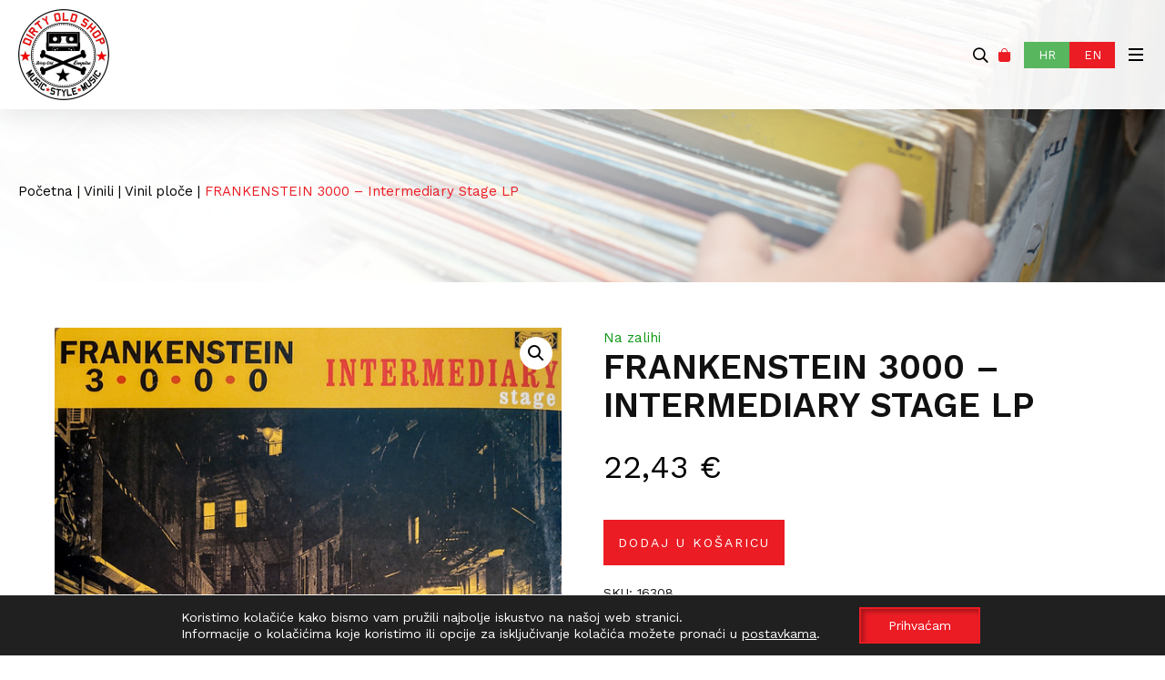

--- FILE ---
content_type: text/html; charset=UTF-8
request_url: https://www.dirtyoldempire.com/proizvod/frankenstein-intermediary-stag-lp/
body_size: 22031
content:

<!DOCTYPE html>
<!--[if lt IE 7]> <html class="no-js lt-ie9 lt-ie8 lt-ie7"> <![endif]-->
<!--[if IE 7]>    <html class="no-js lt-ie9 lt-ie8"> <![endif]-->
<!--[if IE 8]>    <html class="no-js lt-ie9"> <![endif]-->
<!--[if gt IE 8]><!--> <html class="no-js" lang="hr"> <!--<![endif]-->
<head>
    <meta charset="utf-8">
    <meta http-equiv="X-UA-Compatible" content="IE=edge,chrome=1">
    <meta name="description" content="WebShop">
    <meta name="viewport" content="width=device-width, initial-scale=1.0, maximum-scale=1.0, minimum-scale=1.0, user-scalable=no">
    <meta name="author" content="Pr0ject1">

    <title>FRANKENSTEIN 3000 &#8211; Intermediary Stage LP | Dirty Old Shop</title>
<meta name='robots' content='max-image-preview:large' />
<link rel="alternate" hreflang="hr" href="https://www.dirtyoldempire.com/proizvod/frankenstein-intermediary-stag-lp/" />
<link rel="alternate" hreflang="en" href="https://www.dirtyoldempire.com/en/product/frankenstein-intermediary-stag-lp/" />
<link rel="alternate" hreflang="x-default" href="https://www.dirtyoldempire.com/proizvod/frankenstein-intermediary-stag-lp/" />
<link rel='dns-prefetch' href='//ajax.googleapis.com' />
<link rel='dns-prefetch' href='//maps.googleapis.com' />
<link rel='dns-prefetch' href='//fonts.googleapis.com' />
<link rel="alternate" type="application/rss+xml" title="Dirty Old Shop &raquo; Kanal" href="https://www.dirtyoldempire.com/feed/" />
<link rel="alternate" type="application/rss+xml" title="Dirty Old Shop &raquo; Kanal komentara" href="https://www.dirtyoldempire.com/comments/feed/" />
<link rel="alternate" type="application/rss+xml" title="Dirty Old Shop &raquo; FRANKENSTEIN 3000 &#8211; Intermediary Stage LP Kanal komentara" href="https://www.dirtyoldempire.com/proizvod/frankenstein-intermediary-stag-lp/feed/" />
<link rel="alternate" title="oEmbed (JSON)" type="application/json+oembed" href="https://www.dirtyoldempire.com/wp-json/oembed/1.0/embed?url=https%3A%2F%2Fwww.dirtyoldempire.com%2Fproizvod%2Ffrankenstein-intermediary-stag-lp%2F" />
<link rel="alternate" title="oEmbed (XML)" type="text/xml+oembed" href="https://www.dirtyoldempire.com/wp-json/oembed/1.0/embed?url=https%3A%2F%2Fwww.dirtyoldempire.com%2Fproizvod%2Ffrankenstein-intermediary-stag-lp%2F&#038;format=xml" />
<style id='wp-img-auto-sizes-contain-inline-css' type='text/css'>
img:is([sizes=auto i],[sizes^="auto," i]){contain-intrinsic-size:3000px 1500px}
/*# sourceURL=wp-img-auto-sizes-contain-inline-css */
</style>
<link rel='stylesheet' id='easy-autocomplete-css' href='https://www.dirtyoldempire.com/wp-content/plugins/woocommerce-products-filter/js/easy-autocomplete/easy-autocomplete.min.css?ver=3.3.6.4' type='text/css' media='all' />
<link rel='stylesheet' id='easy-autocomplete-theme-css' href='https://www.dirtyoldempire.com/wp-content/plugins/woocommerce-products-filter/js/easy-autocomplete/easy-autocomplete.themes.min.css?ver=3.3.6.4' type='text/css' media='all' />
<link rel='stylesheet' id='wp-block-library-css' href='https://www.dirtyoldempire.com/wp-includes/css/dist/block-library/style.min.css?ver=6.9' type='text/css' media='all' />
<link rel='stylesheet' id='wc-blocks-style-css' href='https://www.dirtyoldempire.com/wp-content/plugins/woocommerce/assets/client/blocks/wc-blocks.css?ver=wc-10.4.3' type='text/css' media='all' />
<style id='global-styles-inline-css' type='text/css'>
:root{--wp--preset--aspect-ratio--square: 1;--wp--preset--aspect-ratio--4-3: 4/3;--wp--preset--aspect-ratio--3-4: 3/4;--wp--preset--aspect-ratio--3-2: 3/2;--wp--preset--aspect-ratio--2-3: 2/3;--wp--preset--aspect-ratio--16-9: 16/9;--wp--preset--aspect-ratio--9-16: 9/16;--wp--preset--color--black: #000000;--wp--preset--color--cyan-bluish-gray: #abb8c3;--wp--preset--color--white: #ffffff;--wp--preset--color--pale-pink: #f78da7;--wp--preset--color--vivid-red: #cf2e2e;--wp--preset--color--luminous-vivid-orange: #ff6900;--wp--preset--color--luminous-vivid-amber: #fcb900;--wp--preset--color--light-green-cyan: #7bdcb5;--wp--preset--color--vivid-green-cyan: #00d084;--wp--preset--color--pale-cyan-blue: #8ed1fc;--wp--preset--color--vivid-cyan-blue: #0693e3;--wp--preset--color--vivid-purple: #9b51e0;--wp--preset--gradient--vivid-cyan-blue-to-vivid-purple: linear-gradient(135deg,rgb(6,147,227) 0%,rgb(155,81,224) 100%);--wp--preset--gradient--light-green-cyan-to-vivid-green-cyan: linear-gradient(135deg,rgb(122,220,180) 0%,rgb(0,208,130) 100%);--wp--preset--gradient--luminous-vivid-amber-to-luminous-vivid-orange: linear-gradient(135deg,rgb(252,185,0) 0%,rgb(255,105,0) 100%);--wp--preset--gradient--luminous-vivid-orange-to-vivid-red: linear-gradient(135deg,rgb(255,105,0) 0%,rgb(207,46,46) 100%);--wp--preset--gradient--very-light-gray-to-cyan-bluish-gray: linear-gradient(135deg,rgb(238,238,238) 0%,rgb(169,184,195) 100%);--wp--preset--gradient--cool-to-warm-spectrum: linear-gradient(135deg,rgb(74,234,220) 0%,rgb(151,120,209) 20%,rgb(207,42,186) 40%,rgb(238,44,130) 60%,rgb(251,105,98) 80%,rgb(254,248,76) 100%);--wp--preset--gradient--blush-light-purple: linear-gradient(135deg,rgb(255,206,236) 0%,rgb(152,150,240) 100%);--wp--preset--gradient--blush-bordeaux: linear-gradient(135deg,rgb(254,205,165) 0%,rgb(254,45,45) 50%,rgb(107,0,62) 100%);--wp--preset--gradient--luminous-dusk: linear-gradient(135deg,rgb(255,203,112) 0%,rgb(199,81,192) 50%,rgb(65,88,208) 100%);--wp--preset--gradient--pale-ocean: linear-gradient(135deg,rgb(255,245,203) 0%,rgb(182,227,212) 50%,rgb(51,167,181) 100%);--wp--preset--gradient--electric-grass: linear-gradient(135deg,rgb(202,248,128) 0%,rgb(113,206,126) 100%);--wp--preset--gradient--midnight: linear-gradient(135deg,rgb(2,3,129) 0%,rgb(40,116,252) 100%);--wp--preset--font-size--small: 13px;--wp--preset--font-size--medium: 20px;--wp--preset--font-size--large: 36px;--wp--preset--font-size--x-large: 42px;--wp--preset--spacing--20: 0.44rem;--wp--preset--spacing--30: 0.67rem;--wp--preset--spacing--40: 1rem;--wp--preset--spacing--50: 1.5rem;--wp--preset--spacing--60: 2.25rem;--wp--preset--spacing--70: 3.38rem;--wp--preset--spacing--80: 5.06rem;--wp--preset--shadow--natural: 6px 6px 9px rgba(0, 0, 0, 0.2);--wp--preset--shadow--deep: 12px 12px 50px rgba(0, 0, 0, 0.4);--wp--preset--shadow--sharp: 6px 6px 0px rgba(0, 0, 0, 0.2);--wp--preset--shadow--outlined: 6px 6px 0px -3px rgb(255, 255, 255), 6px 6px rgb(0, 0, 0);--wp--preset--shadow--crisp: 6px 6px 0px rgb(0, 0, 0);}:where(.is-layout-flex){gap: 0.5em;}:where(.is-layout-grid){gap: 0.5em;}body .is-layout-flex{display: flex;}.is-layout-flex{flex-wrap: wrap;align-items: center;}.is-layout-flex > :is(*, div){margin: 0;}body .is-layout-grid{display: grid;}.is-layout-grid > :is(*, div){margin: 0;}:where(.wp-block-columns.is-layout-flex){gap: 2em;}:where(.wp-block-columns.is-layout-grid){gap: 2em;}:where(.wp-block-post-template.is-layout-flex){gap: 1.25em;}:where(.wp-block-post-template.is-layout-grid){gap: 1.25em;}.has-black-color{color: var(--wp--preset--color--black) !important;}.has-cyan-bluish-gray-color{color: var(--wp--preset--color--cyan-bluish-gray) !important;}.has-white-color{color: var(--wp--preset--color--white) !important;}.has-pale-pink-color{color: var(--wp--preset--color--pale-pink) !important;}.has-vivid-red-color{color: var(--wp--preset--color--vivid-red) !important;}.has-luminous-vivid-orange-color{color: var(--wp--preset--color--luminous-vivid-orange) !important;}.has-luminous-vivid-amber-color{color: var(--wp--preset--color--luminous-vivid-amber) !important;}.has-light-green-cyan-color{color: var(--wp--preset--color--light-green-cyan) !important;}.has-vivid-green-cyan-color{color: var(--wp--preset--color--vivid-green-cyan) !important;}.has-pale-cyan-blue-color{color: var(--wp--preset--color--pale-cyan-blue) !important;}.has-vivid-cyan-blue-color{color: var(--wp--preset--color--vivid-cyan-blue) !important;}.has-vivid-purple-color{color: var(--wp--preset--color--vivid-purple) !important;}.has-black-background-color{background-color: var(--wp--preset--color--black) !important;}.has-cyan-bluish-gray-background-color{background-color: var(--wp--preset--color--cyan-bluish-gray) !important;}.has-white-background-color{background-color: var(--wp--preset--color--white) !important;}.has-pale-pink-background-color{background-color: var(--wp--preset--color--pale-pink) !important;}.has-vivid-red-background-color{background-color: var(--wp--preset--color--vivid-red) !important;}.has-luminous-vivid-orange-background-color{background-color: var(--wp--preset--color--luminous-vivid-orange) !important;}.has-luminous-vivid-amber-background-color{background-color: var(--wp--preset--color--luminous-vivid-amber) !important;}.has-light-green-cyan-background-color{background-color: var(--wp--preset--color--light-green-cyan) !important;}.has-vivid-green-cyan-background-color{background-color: var(--wp--preset--color--vivid-green-cyan) !important;}.has-pale-cyan-blue-background-color{background-color: var(--wp--preset--color--pale-cyan-blue) !important;}.has-vivid-cyan-blue-background-color{background-color: var(--wp--preset--color--vivid-cyan-blue) !important;}.has-vivid-purple-background-color{background-color: var(--wp--preset--color--vivid-purple) !important;}.has-black-border-color{border-color: var(--wp--preset--color--black) !important;}.has-cyan-bluish-gray-border-color{border-color: var(--wp--preset--color--cyan-bluish-gray) !important;}.has-white-border-color{border-color: var(--wp--preset--color--white) !important;}.has-pale-pink-border-color{border-color: var(--wp--preset--color--pale-pink) !important;}.has-vivid-red-border-color{border-color: var(--wp--preset--color--vivid-red) !important;}.has-luminous-vivid-orange-border-color{border-color: var(--wp--preset--color--luminous-vivid-orange) !important;}.has-luminous-vivid-amber-border-color{border-color: var(--wp--preset--color--luminous-vivid-amber) !important;}.has-light-green-cyan-border-color{border-color: var(--wp--preset--color--light-green-cyan) !important;}.has-vivid-green-cyan-border-color{border-color: var(--wp--preset--color--vivid-green-cyan) !important;}.has-pale-cyan-blue-border-color{border-color: var(--wp--preset--color--pale-cyan-blue) !important;}.has-vivid-cyan-blue-border-color{border-color: var(--wp--preset--color--vivid-cyan-blue) !important;}.has-vivid-purple-border-color{border-color: var(--wp--preset--color--vivid-purple) !important;}.has-vivid-cyan-blue-to-vivid-purple-gradient-background{background: var(--wp--preset--gradient--vivid-cyan-blue-to-vivid-purple) !important;}.has-light-green-cyan-to-vivid-green-cyan-gradient-background{background: var(--wp--preset--gradient--light-green-cyan-to-vivid-green-cyan) !important;}.has-luminous-vivid-amber-to-luminous-vivid-orange-gradient-background{background: var(--wp--preset--gradient--luminous-vivid-amber-to-luminous-vivid-orange) !important;}.has-luminous-vivid-orange-to-vivid-red-gradient-background{background: var(--wp--preset--gradient--luminous-vivid-orange-to-vivid-red) !important;}.has-very-light-gray-to-cyan-bluish-gray-gradient-background{background: var(--wp--preset--gradient--very-light-gray-to-cyan-bluish-gray) !important;}.has-cool-to-warm-spectrum-gradient-background{background: var(--wp--preset--gradient--cool-to-warm-spectrum) !important;}.has-blush-light-purple-gradient-background{background: var(--wp--preset--gradient--blush-light-purple) !important;}.has-blush-bordeaux-gradient-background{background: var(--wp--preset--gradient--blush-bordeaux) !important;}.has-luminous-dusk-gradient-background{background: var(--wp--preset--gradient--luminous-dusk) !important;}.has-pale-ocean-gradient-background{background: var(--wp--preset--gradient--pale-ocean) !important;}.has-electric-grass-gradient-background{background: var(--wp--preset--gradient--electric-grass) !important;}.has-midnight-gradient-background{background: var(--wp--preset--gradient--midnight) !important;}.has-small-font-size{font-size: var(--wp--preset--font-size--small) !important;}.has-medium-font-size{font-size: var(--wp--preset--font-size--medium) !important;}.has-large-font-size{font-size: var(--wp--preset--font-size--large) !important;}.has-x-large-font-size{font-size: var(--wp--preset--font-size--x-large) !important;}
/*# sourceURL=global-styles-inline-css */
</style>

<style id='classic-theme-styles-inline-css' type='text/css'>
/*! This file is auto-generated */
.wp-block-button__link{color:#fff;background-color:#32373c;border-radius:9999px;box-shadow:none;text-decoration:none;padding:calc(.667em + 2px) calc(1.333em + 2px);font-size:1.125em}.wp-block-file__button{background:#32373c;color:#fff;text-decoration:none}
/*# sourceURL=/wp-includes/css/classic-themes.min.css */
</style>
<link rel='stylesheet' id='disable-payment-method-for-woocommerce-css' href='https://www.dirtyoldempire.com/wp-content/plugins/disable-payment-method-for-woocommerce/public/css/style.css?ver=6.9' type='text/css' media='all' />
<link rel='stylesheet' id='woopcs-style-css' href='https://www.dirtyoldempire.com/wp-content/plugins/woocommerce-alphhabetical-search/assets/style.css?ver=6.9' type='text/css' media='all' />
<style id='woopcs-style-inline-css' type='text/css'>
.wooas-container ul.alphabets a{ background: #eb1c24; color: #ffffff; font-size: 14px; height: 30px; line-height: 30px; width: 30px; }body .wooas-container ul.alphabets a:hover,body .wooas-container ul.alphabets a.active-letter{ background: #58b65f; color: #ffffff !important; }.wooas-container ul.alphabets li{ height: 35px; width: 35px; }span.wooas-counter{ background: #eb1c24; color: #ffffff; font-size: 11px; height: 18px; width: 18px; }
/*# sourceURL=woopcs-style-inline-css */
</style>
<link rel='stylesheet' id='woof-css' href='https://www.dirtyoldempire.com/wp-content/plugins/woocommerce-products-filter/css/front.css?ver=3.3.6.4' type='text/css' media='all' />
<style id='woof-inline-css' type='text/css'>

.woof_products_top_panel li span, .woof_products_top_panel2 li span{background: url(https://www.dirtyoldempire.com/wp-content/plugins/woocommerce-products-filter/img/delete.png);background-size: 14px 14px;background-repeat: no-repeat;background-position: right;}
.woof_edit_view{
                    display: none;
                }


/*# sourceURL=woof-inline-css */
</style>
<link rel='stylesheet' id='chosen-drop-down-css' href='https://www.dirtyoldempire.com/wp-content/plugins/woocommerce-products-filter/js/chosen/chosen.min.css?ver=3.3.6.4' type='text/css' media='all' />
<link rel='stylesheet' id='icheck-jquery-color-flat-css' href='https://www.dirtyoldempire.com/wp-content/plugins/woocommerce-products-filter/js/icheck/skins/flat/_all.css?ver=3.3.6.4' type='text/css' media='all' />
<link rel='stylesheet' id='icheck-jquery-color-square-css' href='https://www.dirtyoldempire.com/wp-content/plugins/woocommerce-products-filter/js/icheck/skins/square/_all.css?ver=3.3.6.4' type='text/css' media='all' />
<link rel='stylesheet' id='icheck-jquery-color-minimal-css' href='https://www.dirtyoldempire.com/wp-content/plugins/woocommerce-products-filter/js/icheck/skins/minimal/_all.css?ver=3.3.6.4' type='text/css' media='all' />
<link rel='stylesheet' id='woof_by_author_html_items-css' href='https://www.dirtyoldempire.com/wp-content/plugins/woocommerce-products-filter/ext/by_author/css/by_author.css?ver=3.3.6.4' type='text/css' media='all' />
<link rel='stylesheet' id='woof_by_backorder_html_items-css' href='https://www.dirtyoldempire.com/wp-content/plugins/woocommerce-products-filter/ext/by_backorder/css/by_backorder.css?ver=3.3.6.4' type='text/css' media='all' />
<link rel='stylesheet' id='woof_by_featured_html_items-css' href='https://www.dirtyoldempire.com/wp-content/plugins/woocommerce-products-filter/ext/by_featured/css/by_featured.css?ver=3.3.6.4' type='text/css' media='all' />
<link rel='stylesheet' id='woof_by_instock_html_items-css' href='https://www.dirtyoldempire.com/wp-content/plugins/woocommerce-products-filter/ext/by_instock/css/by_instock.css?ver=3.3.6.4' type='text/css' media='all' />
<link rel='stylesheet' id='woof_by_onsales_html_items-css' href='https://www.dirtyoldempire.com/wp-content/plugins/woocommerce-products-filter/ext/by_onsales/css/by_onsales.css?ver=3.3.6.4' type='text/css' media='all' />
<link rel='stylesheet' id='woof_by_sku_html_items-css' href='https://www.dirtyoldempire.com/wp-content/plugins/woocommerce-products-filter/ext/by_sku/css/by_sku.css?ver=3.3.6.4' type='text/css' media='all' />
<link rel='stylesheet' id='woof_by_text_html_items-css' href='https://www.dirtyoldempire.com/wp-content/plugins/woocommerce-products-filter/ext/by_text/assets/css/front.css?ver=3.3.6.4' type='text/css' media='all' />
<link rel='stylesheet' id='woof_color_html_items-css' href='https://www.dirtyoldempire.com/wp-content/plugins/woocommerce-products-filter/ext/color/css/html_types/color.css?ver=3.3.6.4' type='text/css' media='all' />
<link rel='stylesheet' id='woof_image_html_items-css' href='https://www.dirtyoldempire.com/wp-content/plugins/woocommerce-products-filter/ext/image/css/html_types/image.css?ver=3.3.6.4' type='text/css' media='all' />
<link rel='stylesheet' id='woof_label_html_items-css' href='https://www.dirtyoldempire.com/wp-content/plugins/woocommerce-products-filter/ext/label/css/html_types/label.css?ver=3.3.6.4' type='text/css' media='all' />
<link rel='stylesheet' id='woof_select_hierarchy_html_items-css' href='https://www.dirtyoldempire.com/wp-content/plugins/woocommerce-products-filter/ext/select_hierarchy/css/html_types/select_hierarchy.css?ver=3.3.6.4' type='text/css' media='all' />
<link rel='stylesheet' id='woof_select_radio_check_html_items-css' href='https://www.dirtyoldempire.com/wp-content/plugins/woocommerce-products-filter/ext/select_radio_check/css/html_types/select_radio_check.css?ver=3.3.6.4' type='text/css' media='all' />
<link rel='stylesheet' id='woof_slider_html_items-css' href='https://www.dirtyoldempire.com/wp-content/plugins/woocommerce-products-filter/ext/slider/css/html_types/slider.css?ver=3.3.6.4' type='text/css' media='all' />
<link rel='stylesheet' id='woof_sd_html_items_checkbox-css' href='https://www.dirtyoldempire.com/wp-content/plugins/woocommerce-products-filter/ext/smart_designer/css/elements/checkbox.css?ver=3.3.6.4' type='text/css' media='all' />
<link rel='stylesheet' id='woof_sd_html_items_radio-css' href='https://www.dirtyoldempire.com/wp-content/plugins/woocommerce-products-filter/ext/smart_designer/css/elements/radio.css?ver=3.3.6.4' type='text/css' media='all' />
<link rel='stylesheet' id='woof_sd_html_items_switcher-css' href='https://www.dirtyoldempire.com/wp-content/plugins/woocommerce-products-filter/ext/smart_designer/css/elements/switcher.css?ver=3.3.6.4' type='text/css' media='all' />
<link rel='stylesheet' id='woof_sd_html_items_color-css' href='https://www.dirtyoldempire.com/wp-content/plugins/woocommerce-products-filter/ext/smart_designer/css/elements/color.css?ver=3.3.6.4' type='text/css' media='all' />
<link rel='stylesheet' id='woof_sd_html_items_tooltip-css' href='https://www.dirtyoldempire.com/wp-content/plugins/woocommerce-products-filter/ext/smart_designer/css/tooltip.css?ver=3.3.6.4' type='text/css' media='all' />
<link rel='stylesheet' id='woof_sd_html_items_front-css' href='https://www.dirtyoldempire.com/wp-content/plugins/woocommerce-products-filter/ext/smart_designer/css/front.css?ver=3.3.6.4' type='text/css' media='all' />
<link rel='stylesheet' id='woof-switcher23-css' href='https://www.dirtyoldempire.com/wp-content/plugins/woocommerce-products-filter/css/switcher.css?ver=3.3.6.4' type='text/css' media='all' />
<link rel='stylesheet' id='photoswipe-css' href='https://www.dirtyoldempire.com/wp-content/plugins/woocommerce/assets/css/photoswipe/photoswipe.min.css?ver=10.4.3' type='text/css' media='all' />
<link rel='stylesheet' id='photoswipe-default-skin-css' href='https://www.dirtyoldempire.com/wp-content/plugins/woocommerce/assets/css/photoswipe/default-skin/default-skin.min.css?ver=10.4.3' type='text/css' media='all' />
<link rel='stylesheet' id='woocommerce-layout-css' href='https://www.dirtyoldempire.com/wp-content/plugins/woocommerce/assets/css/woocommerce-layout.css?ver=10.4.3' type='text/css' media='all' />
<link rel='stylesheet' id='woocommerce-smallscreen-css' href='https://www.dirtyoldempire.com/wp-content/plugins/woocommerce/assets/css/woocommerce-smallscreen.css?ver=10.4.3' type='text/css' media='only screen and (max-width: 768px)' />
<link rel='stylesheet' id='woocommerce-general-css' href='https://www.dirtyoldempire.com/wp-content/plugins/woocommerce/assets/css/woocommerce.css?ver=10.4.3' type='text/css' media='all' />
<style id='woocommerce-inline-inline-css' type='text/css'>
.woocommerce form .form-row .required { visibility: visible; }
/*# sourceURL=woocommerce-inline-inline-css */
</style>
<link rel='stylesheet' id='Grid-css' href='https://www.dirtyoldempire.com/wp-content/themes/zo/css/grid.min.css?ver=1644923568' type='text/css' media='all' />
<link rel='stylesheet' id='Base-css' href='https://www.dirtyoldempire.com/wp-content/themes/zo/css/base.min.css?ver=1731625100' type='text/css' media='all' />
<link rel='stylesheet' id='Fonts-css' href='https://fonts.googleapis.com/css2?family=Work+Sans:wght@400;500;600;700&#038;display=swap' type='text/css' media='all' />
<link rel='stylesheet' id='moove_gdpr_frontend-css' href='https://www.dirtyoldempire.com/wp-content/plugins/gdpr-cookie-compliance/dist/styles/gdpr-main-nf.css?ver=5.0.10' type='text/css' media='all' />
<style id='moove_gdpr_frontend-inline-css' type='text/css'>
				#moove_gdpr_cookie_modal .moove-gdpr-modal-content .moove-gdpr-tab-main h3.tab-title, 
				#moove_gdpr_cookie_modal .moove-gdpr-modal-content .moove-gdpr-tab-main span.tab-title,
				#moove_gdpr_cookie_modal .moove-gdpr-modal-content .moove-gdpr-modal-left-content #moove-gdpr-menu li a, 
				#moove_gdpr_cookie_modal .moove-gdpr-modal-content .moove-gdpr-modal-left-content #moove-gdpr-menu li button,
				#moove_gdpr_cookie_modal .moove-gdpr-modal-content .moove-gdpr-modal-left-content .moove-gdpr-branding-cnt a,
				#moove_gdpr_cookie_modal .moove-gdpr-modal-content .moove-gdpr-modal-footer-content .moove-gdpr-button-holder a.mgbutton, 
				#moove_gdpr_cookie_modal .moove-gdpr-modal-content .moove-gdpr-modal-footer-content .moove-gdpr-button-holder button.mgbutton,
				#moove_gdpr_cookie_modal .cookie-switch .cookie-slider:after, 
				#moove_gdpr_cookie_modal .cookie-switch .slider:after, 
				#moove_gdpr_cookie_modal .switch .cookie-slider:after, 
				#moove_gdpr_cookie_modal .switch .slider:after,
				#moove_gdpr_cookie_info_bar .moove-gdpr-info-bar-container .moove-gdpr-info-bar-content p, 
				#moove_gdpr_cookie_info_bar .moove-gdpr-info-bar-container .moove-gdpr-info-bar-content p a,
				#moove_gdpr_cookie_info_bar .moove-gdpr-info-bar-container .moove-gdpr-info-bar-content a.mgbutton, 
				#moove_gdpr_cookie_info_bar .moove-gdpr-info-bar-container .moove-gdpr-info-bar-content button.mgbutton,
				#moove_gdpr_cookie_modal .moove-gdpr-modal-content .moove-gdpr-tab-main .moove-gdpr-tab-main-content h1, 
				#moove_gdpr_cookie_modal .moove-gdpr-modal-content .moove-gdpr-tab-main .moove-gdpr-tab-main-content h2, 
				#moove_gdpr_cookie_modal .moove-gdpr-modal-content .moove-gdpr-tab-main .moove-gdpr-tab-main-content h3, 
				#moove_gdpr_cookie_modal .moove-gdpr-modal-content .moove-gdpr-tab-main .moove-gdpr-tab-main-content h4, 
				#moove_gdpr_cookie_modal .moove-gdpr-modal-content .moove-gdpr-tab-main .moove-gdpr-tab-main-content h5, 
				#moove_gdpr_cookie_modal .moove-gdpr-modal-content .moove-gdpr-tab-main .moove-gdpr-tab-main-content h6,
				#moove_gdpr_cookie_modal .moove-gdpr-modal-content.moove_gdpr_modal_theme_v2 .moove-gdpr-modal-title .tab-title,
				#moove_gdpr_cookie_modal .moove-gdpr-modal-content.moove_gdpr_modal_theme_v2 .moove-gdpr-tab-main h3.tab-title, 
				#moove_gdpr_cookie_modal .moove-gdpr-modal-content.moove_gdpr_modal_theme_v2 .moove-gdpr-tab-main span.tab-title,
				#moove_gdpr_cookie_modal .moove-gdpr-modal-content.moove_gdpr_modal_theme_v2 .moove-gdpr-branding-cnt a {
					font-weight: inherit				}
			#moove_gdpr_cookie_modal,#moove_gdpr_cookie_info_bar,.gdpr_cookie_settings_shortcode_content{font-family:inherit}#moove_gdpr_save_popup_settings_button{background-color:#373737;color:#fff}#moove_gdpr_save_popup_settings_button:hover{background-color:#000}#moove_gdpr_cookie_info_bar .moove-gdpr-info-bar-container .moove-gdpr-info-bar-content a.mgbutton,#moove_gdpr_cookie_info_bar .moove-gdpr-info-bar-container .moove-gdpr-info-bar-content button.mgbutton{background-color:#eb1c24}#moove_gdpr_cookie_modal .moove-gdpr-modal-content .moove-gdpr-modal-footer-content .moove-gdpr-button-holder a.mgbutton,#moove_gdpr_cookie_modal .moove-gdpr-modal-content .moove-gdpr-modal-footer-content .moove-gdpr-button-holder button.mgbutton,.gdpr_cookie_settings_shortcode_content .gdpr-shr-button.button-green{background-color:#eb1c24;border-color:#eb1c24}#moove_gdpr_cookie_modal .moove-gdpr-modal-content .moove-gdpr-modal-footer-content .moove-gdpr-button-holder a.mgbutton:hover,#moove_gdpr_cookie_modal .moove-gdpr-modal-content .moove-gdpr-modal-footer-content .moove-gdpr-button-holder button.mgbutton:hover,.gdpr_cookie_settings_shortcode_content .gdpr-shr-button.button-green:hover{background-color:#fff;color:#eb1c24}#moove_gdpr_cookie_modal .moove-gdpr-modal-content .moove-gdpr-modal-close i,#moove_gdpr_cookie_modal .moove-gdpr-modal-content .moove-gdpr-modal-close span.gdpr-icon{background-color:#eb1c24;border:1px solid #eb1c24}#moove_gdpr_cookie_info_bar span.moove-gdpr-infobar-allow-all.focus-g,#moove_gdpr_cookie_info_bar span.moove-gdpr-infobar-allow-all:focus,#moove_gdpr_cookie_info_bar button.moove-gdpr-infobar-allow-all.focus-g,#moove_gdpr_cookie_info_bar button.moove-gdpr-infobar-allow-all:focus,#moove_gdpr_cookie_info_bar span.moove-gdpr-infobar-reject-btn.focus-g,#moove_gdpr_cookie_info_bar span.moove-gdpr-infobar-reject-btn:focus,#moove_gdpr_cookie_info_bar button.moove-gdpr-infobar-reject-btn.focus-g,#moove_gdpr_cookie_info_bar button.moove-gdpr-infobar-reject-btn:focus,#moove_gdpr_cookie_info_bar span.change-settings-button.focus-g,#moove_gdpr_cookie_info_bar span.change-settings-button:focus,#moove_gdpr_cookie_info_bar button.change-settings-button.focus-g,#moove_gdpr_cookie_info_bar button.change-settings-button:focus{-webkit-box-shadow:0 0 1px 3px #eb1c24;-moz-box-shadow:0 0 1px 3px #eb1c24;box-shadow:0 0 1px 3px #eb1c24}#moove_gdpr_cookie_modal .moove-gdpr-modal-content .moove-gdpr-modal-close i:hover,#moove_gdpr_cookie_modal .moove-gdpr-modal-content .moove-gdpr-modal-close span.gdpr-icon:hover,#moove_gdpr_cookie_info_bar span[data-href]>u.change-settings-button{color:#eb1c24}#moove_gdpr_cookie_modal .moove-gdpr-modal-content .moove-gdpr-modal-left-content #moove-gdpr-menu li.menu-item-selected a span.gdpr-icon,#moove_gdpr_cookie_modal .moove-gdpr-modal-content .moove-gdpr-modal-left-content #moove-gdpr-menu li.menu-item-selected button span.gdpr-icon{color:inherit}#moove_gdpr_cookie_modal .moove-gdpr-modal-content .moove-gdpr-modal-left-content #moove-gdpr-menu li a span.gdpr-icon,#moove_gdpr_cookie_modal .moove-gdpr-modal-content .moove-gdpr-modal-left-content #moove-gdpr-menu li button span.gdpr-icon{color:inherit}#moove_gdpr_cookie_modal .gdpr-acc-link{line-height:0;font-size:0;color:transparent;position:absolute}#moove_gdpr_cookie_modal .moove-gdpr-modal-content .moove-gdpr-modal-close:hover i,#moove_gdpr_cookie_modal .moove-gdpr-modal-content .moove-gdpr-modal-left-content #moove-gdpr-menu li a,#moove_gdpr_cookie_modal .moove-gdpr-modal-content .moove-gdpr-modal-left-content #moove-gdpr-menu li button,#moove_gdpr_cookie_modal .moove-gdpr-modal-content .moove-gdpr-modal-left-content #moove-gdpr-menu li button i,#moove_gdpr_cookie_modal .moove-gdpr-modal-content .moove-gdpr-modal-left-content #moove-gdpr-menu li a i,#moove_gdpr_cookie_modal .moove-gdpr-modal-content .moove-gdpr-tab-main .moove-gdpr-tab-main-content a:hover,#moove_gdpr_cookie_info_bar.moove-gdpr-dark-scheme .moove-gdpr-info-bar-container .moove-gdpr-info-bar-content a.mgbutton:hover,#moove_gdpr_cookie_info_bar.moove-gdpr-dark-scheme .moove-gdpr-info-bar-container .moove-gdpr-info-bar-content button.mgbutton:hover,#moove_gdpr_cookie_info_bar.moove-gdpr-dark-scheme .moove-gdpr-info-bar-container .moove-gdpr-info-bar-content a:hover,#moove_gdpr_cookie_info_bar.moove-gdpr-dark-scheme .moove-gdpr-info-bar-container .moove-gdpr-info-bar-content button:hover,#moove_gdpr_cookie_info_bar.moove-gdpr-dark-scheme .moove-gdpr-info-bar-container .moove-gdpr-info-bar-content span.change-settings-button:hover,#moove_gdpr_cookie_info_bar.moove-gdpr-dark-scheme .moove-gdpr-info-bar-container .moove-gdpr-info-bar-content button.change-settings-button:hover,#moove_gdpr_cookie_info_bar.moove-gdpr-dark-scheme .moove-gdpr-info-bar-container .moove-gdpr-info-bar-content u.change-settings-button:hover,#moove_gdpr_cookie_info_bar span[data-href]>u.change-settings-button,#moove_gdpr_cookie_info_bar.moove-gdpr-dark-scheme .moove-gdpr-info-bar-container .moove-gdpr-info-bar-content a.mgbutton.focus-g,#moove_gdpr_cookie_info_bar.moove-gdpr-dark-scheme .moove-gdpr-info-bar-container .moove-gdpr-info-bar-content button.mgbutton.focus-g,#moove_gdpr_cookie_info_bar.moove-gdpr-dark-scheme .moove-gdpr-info-bar-container .moove-gdpr-info-bar-content a.focus-g,#moove_gdpr_cookie_info_bar.moove-gdpr-dark-scheme .moove-gdpr-info-bar-container .moove-gdpr-info-bar-content button.focus-g,#moove_gdpr_cookie_info_bar.moove-gdpr-dark-scheme .moove-gdpr-info-bar-container .moove-gdpr-info-bar-content a.mgbutton:focus,#moove_gdpr_cookie_info_bar.moove-gdpr-dark-scheme .moove-gdpr-info-bar-container .moove-gdpr-info-bar-content button.mgbutton:focus,#moove_gdpr_cookie_info_bar.moove-gdpr-dark-scheme .moove-gdpr-info-bar-container .moove-gdpr-info-bar-content a:focus,#moove_gdpr_cookie_info_bar.moove-gdpr-dark-scheme .moove-gdpr-info-bar-container .moove-gdpr-info-bar-content button:focus,#moove_gdpr_cookie_info_bar.moove-gdpr-dark-scheme .moove-gdpr-info-bar-container .moove-gdpr-info-bar-content span.change-settings-button.focus-g,span.change-settings-button:focus,button.change-settings-button.focus-g,button.change-settings-button:focus,#moove_gdpr_cookie_info_bar.moove-gdpr-dark-scheme .moove-gdpr-info-bar-container .moove-gdpr-info-bar-content u.change-settings-button.focus-g,#moove_gdpr_cookie_info_bar.moove-gdpr-dark-scheme .moove-gdpr-info-bar-container .moove-gdpr-info-bar-content u.change-settings-button:focus{color:#eb1c24}#moove_gdpr_cookie_modal .moove-gdpr-branding.focus-g span,#moove_gdpr_cookie_modal .moove-gdpr-modal-content .moove-gdpr-tab-main a.focus-g,#moove_gdpr_cookie_modal .moove-gdpr-modal-content .moove-gdpr-tab-main .gdpr-cd-details-toggle.focus-g{color:#eb1c24}#moove_gdpr_cookie_modal.gdpr_lightbox-hide{display:none}
/*# sourceURL=moove_gdpr_frontend-inline-css */
</style>
<script type="text/javascript" id="wpml-cookie-js-extra">
/* <![CDATA[ */
var wpml_cookies = {"wp-wpml_current_language":{"value":"hr","expires":1,"path":"/"}};
var wpml_cookies = {"wp-wpml_current_language":{"value":"hr","expires":1,"path":"/"}};
//# sourceURL=wpml-cookie-js-extra
/* ]]> */
</script>
<script type="text/javascript" src="https://www.dirtyoldempire.com/wp-content/plugins/sitepress-multilingual-cms/res/js/cookies/language-cookie.js?ver=486900" id="wpml-cookie-js" defer="defer" data-wp-strategy="defer"></script>
<script type="text/javascript" src="https://www.dirtyoldempire.com/wp-includes/js/jquery/jquery.min.js?ver=3.7.1" id="jquery-core-js"></script>
<script type="text/javascript" src="https://www.dirtyoldempire.com/wp-includes/js/jquery/jquery-migrate.min.js?ver=3.4.1" id="jquery-migrate-js"></script>
<script type="text/javascript" src="https://www.dirtyoldempire.com/wp-content/plugins/woocommerce-products-filter/js/easy-autocomplete/jquery.easy-autocomplete.min.js?ver=3.3.6.4" id="easy-autocomplete-js"></script>
<script type="text/javascript" id="woof-husky-js-extra">
/* <![CDATA[ */
var woof_husky_txt = {"ajax_url":"https://www.dirtyoldempire.com/wp-admin/admin-ajax.php","plugin_uri":"https://www.dirtyoldempire.com/wp-content/plugins/woocommerce-products-filter/ext/by_text/","loader":"https://www.dirtyoldempire.com/wp-content/plugins/woocommerce-products-filter/ext/by_text/assets/img/ajax-loader.gif","not_found":"Nothing found!","prev":"Prev","next":"Next","site_link":"https://www.dirtyoldempire.com","default_data":{"placeholder":"","behavior":"title_or_content_or_excerpt","search_by_full_word":"0","autocomplete":1,"how_to_open_links":"0","taxonomy_compatibility":"0","sku_compatibility":"1","custom_fields":"","search_desc_variant":"0","view_text_length":"10","min_symbols":"3","max_posts":"10","image":"","notes_for_customer":"","template":"","max_open_height":"300","page":0}};
//# sourceURL=woof-husky-js-extra
/* ]]> */
</script>
<script type="text/javascript" src="https://www.dirtyoldempire.com/wp-content/plugins/woocommerce-products-filter/ext/by_text/assets/js/husky.js?ver=3.3.6.4" id="woof-husky-js"></script>
<script type="text/javascript" src="https://www.dirtyoldempire.com/wp-content/plugins/disable-payment-method-for-woocommerce/public/js/disable-payment-method.js?ver=1.1.9.37" id="disable-payment-method-for-woocommerce-js"></script>
<script type="text/javascript" src="https://www.dirtyoldempire.com/wp-content/plugins/woocommerce/assets/js/jquery-blockui/jquery.blockUI.min.js?ver=2.7.0-wc.10.4.3" id="wc-jquery-blockui-js" defer="defer" data-wp-strategy="defer"></script>
<script type="text/javascript" id="wc-add-to-cart-js-extra">
/* <![CDATA[ */
var wc_add_to_cart_params = {"ajax_url":"/wp-admin/admin-ajax.php","wc_ajax_url":"/?wc-ajax=%%endpoint%%","i18n_view_cart":"Vidi ko\u0161aricu","cart_url":"https://www.dirtyoldempire.com/kosarica/","is_cart":"","cart_redirect_after_add":"no"};
//# sourceURL=wc-add-to-cart-js-extra
/* ]]> */
</script>
<script type="text/javascript" src="https://www.dirtyoldempire.com/wp-content/plugins/woocommerce/assets/js/frontend/add-to-cart.min.js?ver=10.4.3" id="wc-add-to-cart-js" defer="defer" data-wp-strategy="defer"></script>
<script type="text/javascript" src="https://www.dirtyoldempire.com/wp-content/plugins/woocommerce/assets/js/zoom/jquery.zoom.min.js?ver=1.7.21-wc.10.4.3" id="wc-zoom-js" defer="defer" data-wp-strategy="defer"></script>
<script type="text/javascript" src="https://www.dirtyoldempire.com/wp-content/plugins/woocommerce/assets/js/flexslider/jquery.flexslider.min.js?ver=2.7.2-wc.10.4.3" id="wc-flexslider-js" defer="defer" data-wp-strategy="defer"></script>
<script type="text/javascript" src="https://www.dirtyoldempire.com/wp-content/plugins/woocommerce/assets/js/photoswipe/photoswipe.min.js?ver=4.1.1-wc.10.4.3" id="wc-photoswipe-js" defer="defer" data-wp-strategy="defer"></script>
<script type="text/javascript" src="https://www.dirtyoldempire.com/wp-content/plugins/woocommerce/assets/js/photoswipe/photoswipe-ui-default.min.js?ver=4.1.1-wc.10.4.3" id="wc-photoswipe-ui-default-js" defer="defer" data-wp-strategy="defer"></script>
<script type="text/javascript" id="wc-single-product-js-extra">
/* <![CDATA[ */
var wc_single_product_params = {"i18n_required_rating_text":"Molimo odaberite svoju ocjenu","i18n_rating_options":["1 od 5 zvjezdica","2 od 5 zvjezdica","3 od 5 zvjezdica","4 od 5 zvjezdica","5 od 5 zvjezdica"],"i18n_product_gallery_trigger_text":"Prikaz galerije slika preko cijelog zaslona","review_rating_required":"yes","flexslider":{"rtl":false,"animation":"slide","smoothHeight":true,"directionNav":false,"controlNav":"thumbnails","slideshow":false,"animationSpeed":500,"animationLoop":false,"allowOneSlide":false},"zoom_enabled":"1","zoom_options":[],"photoswipe_enabled":"1","photoswipe_options":{"shareEl":false,"closeOnScroll":false,"history":false,"hideAnimationDuration":0,"showAnimationDuration":0},"flexslider_enabled":"1"};
//# sourceURL=wc-single-product-js-extra
/* ]]> */
</script>
<script type="text/javascript" src="https://www.dirtyoldempire.com/wp-content/plugins/woocommerce/assets/js/frontend/single-product.min.js?ver=10.4.3" id="wc-single-product-js" defer="defer" data-wp-strategy="defer"></script>
<script type="text/javascript" src="https://www.dirtyoldempire.com/wp-content/plugins/woocommerce/assets/js/js-cookie/js.cookie.min.js?ver=2.1.4-wc.10.4.3" id="wc-js-cookie-js" defer="defer" data-wp-strategy="defer"></script>
<script type="text/javascript" id="woocommerce-js-extra">
/* <![CDATA[ */
var woocommerce_params = {"ajax_url":"/wp-admin/admin-ajax.php","wc_ajax_url":"/?wc-ajax=%%endpoint%%","i18n_password_show":"Prika\u017ei lozinku","i18n_password_hide":"Sakrij lozinku"};
//# sourceURL=woocommerce-js-extra
/* ]]> */
</script>
<script type="text/javascript" src="https://www.dirtyoldempire.com/wp-content/plugins/woocommerce/assets/js/frontend/woocommerce.min.js?ver=10.4.3" id="woocommerce-js" defer="defer" data-wp-strategy="defer"></script>
<script type="text/javascript" src="//ajax.googleapis.com/ajax/libs/jquery/3.4.1/jquery.min.js?ver=3.4.1" id="zo-jquery-js"></script>
<script type="text/javascript" src="https://www.dirtyoldempire.com/wp-content/themes/zo/js/libs/modernizr-custom.min.js?ver=3.3.1" id="Modernizr-js"></script>
<link rel="https://api.w.org/" href="https://www.dirtyoldempire.com/wp-json/" /><link rel="alternate" title="JSON" type="application/json" href="https://www.dirtyoldempire.com/wp-json/wp/v2/product/53194" /><meta name="generator" content="WPML ver:4.8.6 stt:22,1;" />
<link rel='shortcut icon' href='https://www.dirtyoldempire.com/wp-content/themes/zo/img/shop.png' />
    <style>
    .quantity input::-webkit-outer-spin-button,
    .quantity input::-webkit-inner-spin-button {
        display: none;
        margin: 0;
    }
    .quantity input.qty {
        appearance: textfield;
        -webkit-appearance: none;
        -moz-appearance: textfield;
    }
    </style>
    	<noscript><style>.woocommerce-product-gallery{ opacity: 1 !important; }</style></noscript>
	<link rel="icon" href="https://www.dirtyoldempire.com/wp-content/uploads/2019/10/cropped-Snimka-zaslona-2025-03-24-160014-32x32.png" sizes="32x32" />
<link rel="icon" href="https://www.dirtyoldempire.com/wp-content/uploads/2019/10/cropped-Snimka-zaslona-2025-03-24-160014-192x192.png" sizes="192x192" />
<link rel="apple-touch-icon" href="https://www.dirtyoldempire.com/wp-content/uploads/2019/10/cropped-Snimka-zaslona-2025-03-24-160014-180x180.png" />
<meta name="msapplication-TileImage" content="https://www.dirtyoldempire.com/wp-content/uploads/2019/10/cropped-Snimka-zaslona-2025-03-24-160014-270x270.png" />
<link rel='stylesheet' id='woof_sections_style-css' href='https://www.dirtyoldempire.com/wp-content/plugins/woocommerce-products-filter/ext/sections/css/sections.css?ver=3.3.6.4' type='text/css' media='all' />
<link rel='stylesheet' id='ion.range-slider-css' href='https://www.dirtyoldempire.com/wp-content/plugins/woocommerce-products-filter/js/ion.range-slider/css/ion.rangeSlider.css?ver=3.3.6.4' type='text/css' media='all' />
<link rel='stylesheet' id='woof-front-builder-css-css' href='https://www.dirtyoldempire.com/wp-content/plugins/woocommerce-products-filter/ext/front_builder/css/front-builder.css?ver=3.3.6.4' type='text/css' media='all' />
<link rel='stylesheet' id='woof-slideout-tab-css-css' href='https://www.dirtyoldempire.com/wp-content/plugins/woocommerce-products-filter/ext/slideout/css/jquery.tabSlideOut.css?ver=3.3.6.4' type='text/css' media='all' />
<link rel='stylesheet' id='woof-slideout-css-css' href='https://www.dirtyoldempire.com/wp-content/plugins/woocommerce-products-filter/ext/slideout/css/slideout.css?ver=3.3.6.4' type='text/css' media='all' />
</head>

<body class="wp-singular product-template-default single single-product postid-53194 wp-theme-zo theme-zo woocommerce woocommerce-page woocommerce-no-js">
   <header class="header">

    <div class="container">
        
        <div class="header__inner">

            <a class="header__inner_img" href="https://www.dirtyoldempire.com/">
                <img src="https://www.dirtyoldempire.com/wp-content/themes/zo/img/logo.png" alt="" class="rspimg">
            </a>

            <div class="menu" id="navigation">
                <div class="menu__wrapper">
                    
                    <ul class="menu__list"><li class="menu__item  "><a  href='https://www.dirtyoldempire.com/kategorija-proizvoda/karte/'  class='menu__link'>Ulaznice</a></li>
<li class="menu__item  "><a  href='https://www.dirtyoldempire.com/kategorija-proizvoda/prednarudzbe-2/'  class='menu__link'>Prednarudžbe</a></li>
<li class="menu__item   has__children"><a  href='https://www.dirtyoldempire.com/kategorija-proizvoda/vinyl-2/'  class='menu__link'>Vinili</a>
            <span class="toggle"><i class="icon-arrow-small-down"></i></span>
            
                    <ul class="children">
                        <div class="container">
                
        <li class=" menu__item_sub  has__children"><a  href='https://www.dirtyoldempire.com/kategorija-proizvoda/vinyl-2/vinil/'  class='sub_menu__link'>Vinil ploče</a>
            <span class="toggle"><i class="icon-arrow-small-down"></i></span>
            
                    <ul class="children">
                        <div class="container">
                
        <li class="  menu__item_sub2"><a  href='https://www.dirtyoldempire.com/kategorija-proizvoda/vinyl-2/vinil/label-doe-izdanja/'  class='sub_menu__link'>LP-dirty Old Label</a></li>
<li class="  menu__item_sub2"><a  href='https://www.dirtyoldempire.com/kategorija-proizvoda/vinyl-2/vinil/single/'  class='sub_menu__link'>7&#8243; / Single / EP</a></li>
<li class="  menu__item_sub2"><a  href='https://www.dirtyoldempire.com/kategorija-proizvoda/vinyl-2/vinil/7-box-set/'  class='sub_menu__link'>7&#8243; BOX SET</a></li>
<li class="  menu__item_sub2"><a  href='https://www.dirtyoldempire.com/kategorija-proizvoda/vinyl-2/vinil/lp-10/'  class='sub_menu__link'>10&#8243; / EP / MINI LP</a></li>
<li class="  menu__item_sub2"><a  href='https://www.dirtyoldempire.com/kategorija-proizvoda/vinyl-2/vinil/lp/'  class='sub_menu__link'>12&#8243; / LP / EP / Mini LP</a></li>
<li class="  menu__item_sub2"><a  href='https://www.dirtyoldempire.com/kategorija-proizvoda/vinyl-2/vinil/12-box-set/'  class='sub_menu__link'>12&#8243; BOX SET</a></li>
<li class="  menu__item_sub2"><a  href='https://www.dirtyoldempire.com/kategorija-proizvoda/vinyl-2/vinil/bozic/'  class='sub_menu__link'>BOŽIĆ</a></li>
	</div>
</ul></li>
<li class=" menu__item_sub "><a  href='https://www.dirtyoldempire.com/kategorija-proizvoda/vinyl-2/pribor-accessories/'  class='sub_menu__link'>Pribor za vinile</a></li>
<li class=" menu__item_sub "><a  href='https://www.dirtyoldempire.com/kategorija-proizvoda/vinyl-2/slipmat/'  class='sub_menu__link'>Slipmat</a></li>
</div>
</ul></li>
<li class="menu__item   has__children"><a  href='https://www.dirtyoldempire.com/kategorija-proizvoda/cd-dvd/'  class='menu__link'>CD I Kasete</a>
            <span class="toggle"><i class="icon-arrow-small-down"></i></span>
            
                    <ul class="children">
                        <div class="container">
                
        <li class=" menu__item_sub "><a  href='https://www.dirtyoldempire.com/kategorija-proizvoda/cd-dvd/cd-i/'  class='sub_menu__link'>CD-i</a></li>
<li class=" menu__item_sub "><a  href='https://www.dirtyoldempire.com/kategorija-proizvoda/cd-dvd/cd-box-set/'  class='sub_menu__link'>CD BOX SET</a></li>
<li class=" menu__item_sub "><a  href='https://www.dirtyoldempire.com/kategorija-proizvoda/cd-dvd/kasete/'  class='sub_menu__link'>Kasete</a></li>
<li class=" menu__item_sub "><a  href='https://www.dirtyoldempire.com/kategorija-proizvoda/cd-dvd/dvd-i/'  class='sub_menu__link'>DVD i BLU-RAY</a></li>
<li class=" menu__item_sub "><a  href='https://www.dirtyoldempire.com/kategorija-proizvoda/cd-dvd/dirtyoldlabel-cd/'  class='sub_menu__link'>CD i Kasete &#8211; dirty old Label</a></li>
<li class=" menu__item_sub "><a  href='https://www.dirtyoldempire.com/kategorija-proizvoda/cd-dvd/bozicni-cd-i/'  class='sub_menu__link'>BOŽIĆNI CD-i</a></li>
</div>
</ul></li>
<li class="menu__item   has__children"><a  href='https://www.dirtyoldempire.com/kategorija-proizvoda/odjeca-2/'  class='menu__link'>Odjeća</a>
            <span class="toggle"><i class="icon-arrow-small-down"></i></span>
            
                    <ul class="children">
                        <div class="container">
                
        <li class=" menu__item_sub  has__children"><a  href='https://www.dirtyoldempire.com/kategorija-proizvoda/odjeca-2/muska/'  class='sub_menu__link'>Muška</a>
            <span class="toggle"><i class="icon-arrow-small-down"></i></span>
            
                    <ul class="children">
                        <div class="container">
                
        <li class="  menu__item_sub2"><a  href='https://www.dirtyoldempire.com/kategorija-proizvoda/odjeca-2/muska/hoodie/'  class='sub_menu__link'>Hoodie i dugi rukavi</a></li>
<li class="  menu__item_sub2 has__children"><a  href='https://www.dirtyoldempire.com/kategorija-proizvoda/odjeca-2/muska/t-shirts/'  class='sub_menu__link'>T-shirts</a>
            <span class="toggle"><i class="icon-arrow-small-down"></i></span>
            
                    <ul class="children">
                        <div class="container">
                
        <li class="  "><a  href='https://www.dirtyoldempire.com/kategorija-proizvoda/odjeca-2/muska/from-zagreb-with-love/'  class='sub_menu__link'>FROM ZAGREB WITH LOVE</a></li>
		</div>
</ul></li>
	</div>
</ul></li>
<li class=" menu__item_sub  has__children"><a  href='https://www.dirtyoldempire.com/kategorija-proizvoda/odjeca-2/zenska/'  class='sub_menu__link'>Ženska</a>
            <span class="toggle"><i class="icon-arrow-small-down"></i></span>
            
                    <ul class="children">
                        <div class="container">
                
        <li class="  menu__item_sub2"><a  href='https://www.dirtyoldempire.com/kategorija-proizvoda/odjeca-2/zenska/t-shirts-2/'  class='sub_menu__link'>T-Shirts</a></li>
	</div>
</ul></li>
<li class=" menu__item_sub "><a  href='https://www.dirtyoldempire.com/kategorija-proizvoda/odjeca-2/djecja-kids/'  class='sub_menu__link'>Dječja</a></li>
<li class=" menu__item_sub "><a  href='https://www.dirtyoldempire.com/kategorija-proizvoda/werables/carape/'  class='sub_menu__link'>Čarape</a></li>
</div>
</ul></li>
<li class="menu__item   has__children"><a  href='https://www.dirtyoldempire.com/kategorija-proizvoda/werables/'  class='menu__link'>Wearables</a>
            <span class="toggle"><i class="icon-arrow-small-down"></i></span>
            
                    <ul class="children">
                        <div class="container">
                
        <li class=" menu__item_sub "><a  href='https://www.dirtyoldempire.com/kategorija-proizvoda/werables/bedzevi/'  class='sub_menu__link'>Bedževi</a></li>
<li class=" menu__item_sub "><a  href='https://www.dirtyoldempire.com/kategorija-proizvoda/werables/metal-pins/'  class='sub_menu__link'>Značke</a></li>
<li class=" menu__item_sub "><a  href='https://www.dirtyoldempire.com/kategorija-proizvoda/werables/privjesci/'  class='sub_menu__link'>Privjesci</a></li>
<li class=" menu__item_sub "><a  href='https://www.dirtyoldempire.com/kategorija-proizvoda/werables/prisivke/'  class='sub_menu__link'>Prišivke</a></li>
<li class=" menu__item_sub "><a  href='https://www.dirtyoldempire.com/kategorija-proizvoda/werables/torbe/'  class='sub_menu__link'>Torbe</a></li>
</div>
</ul></li>
<li class="menu__item   has__children"><a  href='https://www.dirtyoldempire.com/kategorija-proizvoda/razno/'  class='menu__link'>Razno</a>
            <span class="toggle"><i class="icon-arrow-small-down"></i></span>
            
                    <ul class="children">
                        <div class="container">
                
        <li class=" menu__item_sub "><a  href='https://www.dirtyoldempire.com/kategorija-proizvoda/razno/salice/'  class='sub_menu__link'>Čaše, Šalice i Boce</a></li>
<li class=" menu__item_sub  has__children"><a  href='https://www.dirtyoldempire.com/kategorija-proizvoda/razno/figurice/'  class='sub_menu__link'>Figurice</a>
            <span class="toggle"><i class="icon-arrow-small-down"></i></span>
            
                    <ul class="children">
                        <div class="container">
                
        <li class="  menu__item_sub2"><a  href='https://www.dirtyoldempire.com/kategorija-proizvoda/razno/figurice/funko-pop/'  class='sub_menu__link'>Funko POP</a></li>
	</div>
</ul></li>
<li class=" menu__item_sub "><a  href='https://www.dirtyoldempire.com/kategorija-proizvoda/razno/knjige-casopisi/'  class='sub_menu__link'>Knjige i Časopisi</a></li>
<li class=" menu__item_sub "><a  href='https://www.dirtyoldempire.com/kategorija-proizvoda/razno/oprema-za-bebe/'  class='sub_menu__link'>Oprema za bebe</a></li>
<li class=" menu__item_sub "><a  href='https://www.dirtyoldempire.com/kategorija-proizvoda/razno/otiraci-doormats/'  class='sub_menu__link'>Otirači</a></li>
<li class=" menu__item_sub "><a  href='https://www.dirtyoldempire.com/kategorija-proizvoda/razno/stripovi/'  class='sub_menu__link'>Stripovi</a></li>
<li class=" menu__item_sub "><a  href='https://www.dirtyoldempire.com/kategorija-proizvoda/razno/other-stuff/'  class='sub_menu__link'>Other stuff</a></li>
<li class=" menu__item_sub "><a  href='https://www.dirtyoldempire.com/kategorija-proizvoda/razno/posters/'  class='sub_menu__link'>Posteri (šaljemo isključivo HP-om)</a></li>
</div>
</ul></li>
<li class="menu__item  "><a  href='https://www.dirtyoldempire.com/kategorija-proizvoda/akcija/'  class='menu__link'>AKCIJA</a></li>
<li class="menu__item  "><a  href='https://www.dirtyoldempire.com/o-nama/'  class='menu__link'>O nama</a></li>
<li class="menu__item  "><a  href='https://www.dirtyoldempire.com/kontakt/'  class='menu__link'>Kontakt</a></li>
</ul>                    
                </div>
            </div>

            <a href="#" class="nav__search js_toggleSearch"><i class="icon-search"></i></a>

            <div class="cartDesktop">        <a class="menu-item cart-contents" href="https://www.dirtyoldempire.com/kosarica/" title="My Basket">
                </a>
        </div>
            
            <ul class="header__inner_langs">
                <li>HR <i class="icon-arrow-small-bottom"></i><li><a href="https://www.dirtyoldempire.com/en/product/frankenstein-intermediary-stag-lp/">EN</a></li></li>            </ul>

            <a href="#" class="menu__toggle hide-nav js_toggleMobile"><span></span></a>

        </div>

    </div>
                 
</header>
   <div class="page page--single">

      <div class="page__header">
         <div class="container">
            <div class="page__header_info">

               <nav class="woocommerce-breadcrumb" aria-label="Breadcrumb"><a href="https://www.dirtyoldempire.com">Početna</a><span class="woocommerce-breadcrumb__divider"> | </span><a href="https://www.dirtyoldempire.com/kategorija-proizvoda/vinyl-2/">Vinili</a><span class="woocommerce-breadcrumb__divider"> | </span><a href="https://www.dirtyoldempire.com/kategorija-proizvoda/vinyl-2/vinil/">Vinil ploče</a><span class="woocommerce-breadcrumb__divider"> | </span>FRANKENSTEIN 3000 &#8211; Intermediary Stage LP</nav>               

               </div>
         </div>          
      </div>
      
      <div class="page__wrapper">

         <div class="page__content">

            <div class="container">          

            <div id="primary" class="content-area"><main id="main" class="site-main" role="main"><nav class="woocommerce-breadcrumb" aria-label="Breadcrumb"><a href="https://www.dirtyoldempire.com">Početna</a>&nbsp;&#47;&nbsp;<a href="https://www.dirtyoldempire.com/kategorija-proizvoda/vinyl-2/">Vinili</a>&nbsp;&#47;&nbsp;<a href="https://www.dirtyoldempire.com/kategorija-proizvoda/vinyl-2/vinil/">Vinil ploče</a>&nbsp;&#47;&nbsp;FRANKENSTEIN 3000 &#8211; Intermediary Stage LP</nav>
                                       
                     <div class="woocommerce-notices-wrapper"></div><div id="product-53194" class="product type-product post-53194 status-publish first instock product_cat-lp product_cat-vinil product_cat-vinyl-2 has-post-thumbnail purchasable product-type-simple">

	<div class="woocommerce-product-gallery woocommerce-product-gallery--with-images woocommerce-product-gallery--columns-4 images" data-columns="4" style="opacity: 0; transition: opacity .25s ease-in-out;">
	<div class="woocommerce-product-gallery__wrapper">
		<div data-thumb="https://www.dirtyoldempire.com/wp-content/uploads/2020/08/products-intermediary_stage-100x100.jpg" data-thumb-alt="FRANKENSTEIN 3000 - Intermediary Stage LP" data-thumb-srcset="https://www.dirtyoldempire.com/wp-content/uploads/2020/08/products-intermediary_stage-100x100.jpg 100w, https://www.dirtyoldempire.com/wp-content/uploads/2020/08/products-intermediary_stage-300x300.jpg 300w, https://www.dirtyoldempire.com/wp-content/uploads/2020/08/products-intermediary_stage.jpg 150w, https://www.dirtyoldempire.com/wp-content/uploads/2020/08/products-intermediary_stage.jpg 600w"  data-thumb-sizes="(max-width: 100px) 100vw, 100px" class="woocommerce-product-gallery__image"><a href="https://www.dirtyoldempire.com/wp-content/uploads/2020/08/products-intermediary_stage.jpg"><img width="600" height="600" src="https://www.dirtyoldempire.com/wp-content/uploads/2020/08/products-intermediary_stage.jpg" class="wp-post-image" alt="FRANKENSTEIN 3000 - Intermediary Stage LP" data-caption="" data-src="https://www.dirtyoldempire.com/wp-content/uploads/2020/08/products-intermediary_stage.jpg" data-large_image="https://www.dirtyoldempire.com/wp-content/uploads/2020/08/products-intermediary_stage.jpg" data-large_image_width="600" data-large_image_height="600" decoding="async" fetchpriority="high" srcset="https://www.dirtyoldempire.com/wp-content/uploads/2020/08/products-intermediary_stage.jpg 150w, https://www.dirtyoldempire.com/wp-content/uploads/2020/08/products-intermediary_stage-300x300.jpg 300w, https://www.dirtyoldempire.com/wp-content/uploads/2020/08/products-intermediary_stage-100x100.jpg 100w, https://www.dirtyoldempire.com/wp-content/uploads/2020/08/products-intermediary_stage.jpg 600w" sizes="(max-width: 600px) 100vw, 600px" /></a></div>	</div>
</div>

	<div class="summary entry-summary">
		<h1 class="product_title entry-title">FRANKENSTEIN 3000 &#8211; Intermediary Stage LP</h1><p class="price"><span class="woocommerce-Price-amount amount"><bdi>22,43&nbsp;<span class="woocommerce-Price-currencySymbol">&euro;</span></bdi></span></p>
<div class="woocommerce-product-details__short-description">
	<p>Barcode: 759992753905<br />Label: Main Man Records, MVD Entertainment Group</p>
<p>Vinyl, LP, Compilation, Limited Edition, Stereo </p>
</div>
<p class="stock in-stock">Na zalihi</p>

	
	<form class="cart" action="https://www.dirtyoldempire.com/proizvod/frankenstein-intermediary-stag-lp/" method="post" enctype='multipart/form-data'>
		
			<div class="quantity hidden">
		<input type="hidden" id="quantity_697ffbd61b7d8" class="qty" name="quantity" value="1" />
	</div>
	
		<button type="submit" name="add-to-cart" value="53194" class="single_add_to_cart_button button alt">Dodaj u košaricu</button>

			</form>

	
<div class="product_meta">

	
	
		<span class="sku_wrapper">SKU: <span class="sku">16308</span></span>

	
	<span class="posted_in">Kategorije: <a href="https://www.dirtyoldempire.com/kategorija-proizvoda/vinyl-2/vinil/lp/" rel="tag">12" / LP / EP / Mini LP</a>, <a href="https://www.dirtyoldempire.com/kategorija-proizvoda/vinyl-2/vinil/" rel="tag">Vinil ploče</a>, <a href="https://www.dirtyoldempire.com/kategorija-proizvoda/vinyl-2/" rel="tag">Vinili</a></span>
	
	
</div>
	</div>

	
	<div class="woocommerce-tabs wc-tabs-wrapper">
		<ul class="tabs wc-tabs" role="tablist">
							<li role="presentation" class="additional_information_tab" id="tab-title-additional_information">
					<a href="#tab-additional_information" role="tab" aria-controls="tab-additional_information">
						Dodatne informacije					</a>
				</li>
					</ul>
					<div class="woocommerce-Tabs-panel woocommerce-Tabs-panel--additional_information panel entry-content wc-tab" id="tab-additional_information" role="tabpanel" aria-labelledby="tab-title-additional_information">
				
	<h2>Dodatne informacije</h2>

<table class="woocommerce-product-attributes shop_attributes" aria-label="Detalji o proizvodu">
			<tr class="woocommerce-product-attributes-item woocommerce-product-attributes-item--weight">
			<th class="woocommerce-product-attributes-item__label" scope="row">Težina</th>
			<td class="woocommerce-product-attributes-item__value">401 g</td>
		</tr>
	</table>
			</div>
		
			</div>


	<section class="related products">

					<h2>Povezani proizvodi</h2>
				<ul class="products columns-4">

			
					<li class="product type-product post-34465 status-publish first instock product_cat-lp product_cat-vinil product_cat-vinyl-2 has-post-thumbnail purchasable product-type-simple">
	<a href="https://www.dirtyoldempire.com/proizvod/eater-album-color-lp/" class="woocommerce-LoopProduct-link woocommerce-loop-product__link"><img width="300" height="300" src="https://www.dirtyoldempire.com/wp-content/uploads/2021/10/products-r-829638-1200268851.jpeg-300x300.jpg" class="attachment-woocommerce_thumbnail size-woocommerce_thumbnail" alt="EATER - Album [color] LP" decoding="async" loading="lazy" srcset="https://www.dirtyoldempire.com/wp-content/uploads/2021/10/products-r-829638-1200268851.jpeg-300x300.jpg 300w, https://www.dirtyoldempire.com/wp-content/uploads/2021/10/products-r-829638-1200268851.jpeg-100x100.jpg 100w, https://www.dirtyoldempire.com/wp-content/uploads/2021/10/products-r-829638-1200268851.jpeg.jpg 150w, https://www.dirtyoldempire.com/wp-content/uploads/2021/10/products-r-829638-1200268851.jpeg.jpg 600w" sizes="auto, (max-width: 300px) 100vw, 300px" /><h2 class="woocommerce-loop-product__title">EATER &#8211; Album [color] LP</h2>
	<span class="price"><span class="woocommerce-Price-amount amount"><bdi>20,00&nbsp;<span class="woocommerce-Price-currencySymbol">&euro;</span></bdi></span></span>
</a><a href="/proizvod/frankenstein-intermediary-stag-lp/?add-to-cart=34465" aria-describedby="woocommerce_loop_add_to_cart_link_describedby_34465" data-quantity="1" class="button product_type_simple add_to_cart_button ajax_add_to_cart" data-product_id="34465" data-product_sku="24206" aria-label="Dodaj u košaricu: &quot;EATER - Album [color] LP&quot;" rel="nofollow" data-success_message="&quot;EATER - Album [color] LP&quot; je dodan u vašu košaricu" role="button">Dodaj u košaricu</a>	<span id="woocommerce_loop_add_to_cart_link_describedby_34465" class="screen-reader-text">
			</span>
</li>

			
					<li class="product type-product post-34501 status-publish instock product_cat-lp product_cat-vinil product_cat-vinyl-2 has-post-thumbnail purchasable product-type-simple">
	<a href="https://www.dirtyoldempire.com/proizvod/english-dogs-the-thing-with-two-heads-lp/" class="woocommerce-LoopProduct-link woocommerce-loop-product__link"><img width="297" height="296" src="https://www.dirtyoldempire.com/wp-content/uploads/2018/01/products-english_dogs.png" class="attachment-woocommerce_thumbnail size-woocommerce_thumbnail" alt="ENGLISH DOGS - The Thing With Two Heads LP" decoding="async" loading="lazy" srcset="https://www.dirtyoldempire.com/wp-content/uploads/2018/01/products-english_dogs.png 150w, https://www.dirtyoldempire.com/wp-content/uploads/2018/01/products-english_dogs-100x100.png 100w, https://www.dirtyoldempire.com/wp-content/uploads/2018/01/products-english_dogs.png 297w" sizes="auto, (max-width: 297px) 100vw, 297px" /><h2 class="woocommerce-loop-product__title">ENGLISH DOGS &#8211; The Thing With Two Heads LP</h2>
	<span class="price"><span class="woocommerce-Price-amount amount"><bdi>22,43&nbsp;<span class="woocommerce-Price-currencySymbol">&euro;</span></bdi></span></span>
</a><a href="/proizvod/frankenstein-intermediary-stag-lp/?add-to-cart=34501" aria-describedby="woocommerce_loop_add_to_cart_link_describedby_34501" data-quantity="1" class="button product_type_simple add_to_cart_button ajax_add_to_cart" data-product_id="34501" data-product_sku="3095" aria-label="Dodaj u košaricu: &quot;ENGLISH DOGS - The Thing With Two Heads LP&quot;" rel="nofollow" data-success_message="&quot;ENGLISH DOGS - The Thing With Two Heads LP&quot; je dodan u vašu košaricu" role="button">Dodaj u košaricu</a>	<span id="woocommerce_loop_add_to_cart_link_describedby_34501" class="screen-reader-text">
			</span>
</li>

			
					<li class="product type-product post-34439 status-publish instock product_cat-lp product_cat-vinil product_cat-vinyl-2 has-post-thumbnail purchasable product-type-simple">
	<a href="https://www.dirtyoldempire.com/proizvod/disorder-the-singles-collection-lp/" class="woocommerce-LoopProduct-link woocommerce-loop-product__link"><img width="300" height="300" src="https://www.dirtyoldempire.com/wp-content/uploads/2017/07/products-disordersingles-300x300.jpg" class="attachment-woocommerce_thumbnail size-woocommerce_thumbnail" alt="DISORDER - The Singles Collection LP" decoding="async" loading="lazy" srcset="https://www.dirtyoldempire.com/wp-content/uploads/2017/07/products-disordersingles-300x300.jpg 300w, https://www.dirtyoldempire.com/wp-content/uploads/2017/07/products-disordersingles-100x100.jpg 100w, https://www.dirtyoldempire.com/wp-content/uploads/2017/07/products-disordersingles.jpg 150w, https://www.dirtyoldempire.com/wp-content/uploads/2017/07/products-disordersingles.jpg 600w" sizes="auto, (max-width: 300px) 100vw, 300px" /><h2 class="woocommerce-loop-product__title">DISORDER &#8211; The Singles Collection LP</h2>
	<span class="price"><span class="woocommerce-Price-amount amount"><bdi>23,00&nbsp;<span class="woocommerce-Price-currencySymbol">&euro;</span></bdi></span></span>
</a><a href="/proizvod/frankenstein-intermediary-stag-lp/?add-to-cart=34439" aria-describedby="woocommerce_loop_add_to_cart_link_describedby_34439" data-quantity="1" class="button product_type_simple add_to_cart_button ajax_add_to_cart" data-product_id="34439" data-product_sku="3998" aria-label="Dodaj u košaricu: &quot;DISORDER - The Singles Collection LP&quot;" rel="nofollow" data-success_message="&quot;DISORDER - The Singles Collection LP&quot; je dodan u vašu košaricu" role="button">Dodaj u košaricu</a>	<span id="woocommerce_loop_add_to_cart_link_describedby_34439" class="screen-reader-text">
			</span>
</li>

			
					<li class="product type-product post-34327 status-publish last instock product_cat-vinil product_cat-vinyl-2 product_cat-12-lp-ep-mini-lp has-post-thumbnail purchasable product-type-simple">
	<a href="https://www.dirtyoldempire.com/proizvod/adverts-crossing-the-red-sea-with-the-adverts-lp-firelp143/" class="woocommerce-LoopProduct-link woocommerce-loop-product__link"><img width="300" height="300" src="https://www.dirtyoldempire.com/wp-content/uploads/2026/01/R-8402520-1460911735-3714-300x300.jpg" class="attachment-woocommerce_thumbnail size-woocommerce_thumbnail" alt="ADVERTS Crossing the Red Sea With The Adverts LP" decoding="async" loading="lazy" srcset="https://www.dirtyoldempire.com/wp-content/uploads/2026/01/R-8402520-1460911735-3714-300x300.jpg 300w, https://www.dirtyoldempire.com/wp-content/uploads/2026/01/R-8402520-1460911735-3714-150x150.jpg 150w, https://www.dirtyoldempire.com/wp-content/uploads/2026/01/R-8402520-1460911735-3714-120x120.jpg 120w, https://www.dirtyoldempire.com/wp-content/uploads/2026/01/R-8402520-1460911735-3714-180x180.jpg 180w, https://www.dirtyoldempire.com/wp-content/uploads/2026/01/R-8402520-1460911735-3714-360x360.jpg 360w, https://www.dirtyoldempire.com/wp-content/uploads/2026/01/R-8402520-1460911735-3714-240x240.jpg 240w, https://www.dirtyoldempire.com/wp-content/uploads/2026/01/R-8402520-1460911735-3714-100x100.jpg 100w, https://www.dirtyoldempire.com/wp-content/uploads/2026/01/R-8402520-1460911735-3714.jpg 600w" sizes="auto, (max-width: 300px) 100vw, 300px" /><h2 class="woocommerce-loop-product__title">ADVERTS Crossing the Red Sea With The Adverts LP</h2>
	<span class="price"><span class="woocommerce-Price-amount amount"><bdi>38,00&nbsp;<span class="woocommerce-Price-currencySymbol">&euro;</span></bdi></span></span>
</a><a href="/proizvod/frankenstein-intermediary-stag-lp/?add-to-cart=34327" aria-describedby="woocommerce_loop_add_to_cart_link_describedby_34327" data-quantity="1" class="button product_type_simple add_to_cart_button ajax_add_to_cart" data-product_id="34327" data-product_sku="   1968" aria-label="Dodaj u košaricu: &quot;ADVERTS Crossing the Red Sea With The Adverts LP&quot;" rel="nofollow" data-success_message="&quot;ADVERTS Crossing the Red Sea With The Adverts LP&quot; je dodan u vašu košaricu" role="button">Dodaj u košaricu</a>	<span id="woocommerce_loop_add_to_cart_link_describedby_34327" class="screen-reader-text">
			</span>
</li>

			
		</ul>

	</section>
	</div>


                  
               </main></div>                              
            </div>

         </div>

      </div>
                 
   </div>

   <div class="prefooter">

	<div class="container">

		<div class="prefooter__inner">

			<div class="prefooter__item">
				<h5>Kontakt podaci</h5>
				<ul class="list2">  
                    <li><a href="tel:+38515573888"><span>Telefon:</span>+385 1 55 73 888</a></li>
                    <li><span>Ponedjeljak – Petak: 09:00 - 20:00
                    <br> 
                    Subotom: 09:00 - 14:00
                    <br>
                    Nedjeljom i praznikom ne radimo                	</span></li>                   
                    <li><a href="mailto:shop@dirtyoldempire.com"><span>Pošaljite nam</span>e-mail</a></li>
					<li><span>RIGOR IMPERIUM J.D.O.O.</span></li>
					<li><span>OIB: 55507566304</span></li>
					<li><span>IBAN: HR8023600001102794743</span></li>
                </ul>
			</div>

			<div class="prefooter__item">
				<h5>Način plaćanja</h5>
				<p>Sredstvo plaćanja u prodavaonici su gotovina i kartice (Visa, Mastercard i Maestro) za svu robu osim ulaznica, koje je moguće platiti samo gotovinom.</p>
			</div>

			<div class="prefooter__item">
				<h5>Molimo pročitajte</h5>

				<ul class="list1">                             
					<li>
				        <a target="_blank" href="https://www.dirtyoldempire.com/uvjeti-koristenja/">Uvjeti korištenja</a>
				    </li>					                                            
					<li>
				        <a target="_blank" href="https://www.dirtyoldempire.com/pravila-privatnosti/">Zaštita privatnosti</a>
				    </li>			                                            
					<li>
				        <a target="_blank" href="https://www.dirtyoldempire.com/uvjeti-prodaje-dostave-i-reklamacije/">Uvjeti prodaje, dostave i reklamacije</a>
				    </li>					                                            				       
			        <li>
			            <a target="_blank" href="https://www.dirtyoldempire.com/izjava-o-koristenju-wspay-a/">Izjava o korištenju wspay-a</a>
			        </li>
				</ul>			
			</div>
			
			<div class="prefooter__item">
				<h5>Newsletter prijava</h5>

				<script>(function() {
	window.mc4wp = window.mc4wp || {
		listeners: [],
		forms: {
			on: function(evt, cb) {
				window.mc4wp.listeners.push(
					{
						event   : evt,
						callback: cb
					}
				);
			}
		}
	}
})();
</script><!-- Mailchimp for WordPress v4.11.1 - https://wordpress.org/plugins/mailchimp-for-wp/ --><form id="mc4wp-form-1" class="mc4wp-form mc4wp-form-135485" method="post" data-id="135485" data-name="MailChimp HR" ><div class="mc4wp-form-fields"><div class="newsletter__wrap form">
<div class="newsletter__wrap_form">
		<input type="email" name="EMAIL" class="newsletter__wrap_input" placeholder="Upišite Vašu e-mail adresu..." required />
</div>
<input class="btn btn--red" type="submit" value="Prijavite se" />
</div>
</div><label style="display: none !important;">Leave this field empty if you're human: <input type="text" name="_mc4wp_honeypot" value="" tabindex="-1" autocomplete="off" /></label><input type="hidden" name="_mc4wp_timestamp" value="1769995222" /><input type="hidden" name="_mc4wp_form_id" value="135485" /><input type="hidden" name="_mc4wp_form_element_id" value="mc4wp-form-1" /><div class="mc4wp-response"></div></form><!-- / Mailchimp for WordPress Plugin -->
            	<p>Pratite nas na društvenim mrežama</p>
            	<div class="prefooter__soc">
            		<a href="https://www.facebook.com/DirtyOldEmpire" target="_blank">
            			<img src="https://www.dirtyoldempire.com/wp-content/themes/zo/img/facebook.png">
            		</a>
            		<a href="https://twitter.com/i/flow/login?redirect_after_login=%2Fdirtyoldshop" target="_blank">
            			<img src="https://www.dirtyoldempire.com/wp-content/themes/zo/img/twitter.png">
            		</a>
            		<a href="https://www.instagram.com/dirtyoldshop/" target="_blank">
            			<img src="https://www.dirtyoldempire.com/wp-content/themes/zo/img/instagram.png">
            		</a>
            	</div>
				
			</div>

		</div>


		<div class="prefooter__bottom">

			<div class="prefooter__bottom_item">			
				<span>© 2026 DIRTY OLD SHOP | WEBMASTER - <a target="_blank" href="https://pr0ject1.com/">pr0ject1</a></span>
			</div>
			<div class="prefooter__bottom_item">	
				<a href="" title="" target="_blank">
	                <img src="https://www.dirtyoldempire.com/wp-content/themes/zo/img/7.jpg">
	            </a>
				<a href="" title="" target="_blank">
	                <img src="https://www.dirtyoldempire.com/wp-content/themes/zo/img/master.gif">
	            </a>
				<a href="" title="" target="_blank">
	                <img src="https://www.dirtyoldempire.com/wp-content/themes/zo/img/6.jpg">
	            </a>
				<a href="" title="" target="_blank">
	                <img src="https://www.dirtyoldempire.com/wp-content/themes/zo/img/visa.jpg">
	            </a>
				<a href="" title="" target="_blank">
	                <img src="https://www.dirtyoldempire.com/wp-content/themes/zo/img/5.jpg">
	            </a>
				<a href="" title="" target="_blank">
	                <img src="https://www.dirtyoldempire.com/wp-content/themes/zo/img/1.jpg">
	            </a>
			</div>
		</div>

	</div>

</div>



<!-- Search Form -->
<section class="search_box">
	
    <div class="search_box__wrapper">
		
        <form action="https://www.dirtyoldempire.com" method="get" id="search_form">
            <input type="text" placeholder="Traži..." class="search_box__input" name="s" autocomplete="off">
            <a href="javascript:document.getElementById('search_form').submit();" class="search_box__submit"><i class="icon-search"></i></a>
        </form>
    </div>

    <a href="#" class="search_box__close js_closeSearch">&times;</a>
</section>

<script type="speculationrules">
{"prefetch":[{"source":"document","where":{"and":[{"href_matches":"/*"},{"not":{"href_matches":["/wp-*.php","/wp-admin/*","/wp-content/uploads/*","/wp-content/*","/wp-content/plugins/*","/wp-content/themes/zo/*","/*\\?(.+)"]}},{"not":{"selector_matches":"a[rel~=\"nofollow\"]"}},{"not":{"selector_matches":".no-prefetch, .no-prefetch a"}}]},"eagerness":"conservative"}]}
</script>
<script>(function() {function maybePrefixUrlField () {
  const value = this.value.trim()
  if (value !== '' && value.indexOf('http') !== 0) {
    this.value = 'http://' + value
  }
}

const urlFields = document.querySelectorAll('.mc4wp-form input[type="url"]')
for (let j = 0; j < urlFields.length; j++) {
  urlFields[j].addEventListener('blur', maybePrefixUrlField)
}
})();</script>	<!--copyscapeskip-->
	<aside id="moove_gdpr_cookie_info_bar" class="moove-gdpr-info-bar-hidden moove-gdpr-align-center moove-gdpr-dark-scheme gdpr_infobar_postion_bottom" aria-label="GDPR Cookie Banner" style="display: none;">
	<div class="moove-gdpr-info-bar-container">
		<div class="moove-gdpr-info-bar-content">
		
<div class="moove-gdpr-cookie-notice">
  <p>Koristimo kolačiće kako bismo vam pružili najbolje iskustvo na našoj web stranici.</p>
<p>Informacije o kolačićima koje koristimo ili opcije za isključivanje kolačića možete pronaći u <button  aria-haspopup="true" data-href="#moove_gdpr_cookie_modal" class="change-settings-button">postavkama</button>.</p>
</div>
<!--  .moove-gdpr-cookie-notice -->
		
<div class="moove-gdpr-button-holder">
			<button class="mgbutton moove-gdpr-infobar-allow-all gdpr-fbo-0" aria-label="Prihvaćam" >Prihvaćam</button>
		</div>
<!--  .button-container -->
		</div>
		<!-- moove-gdpr-info-bar-content -->
	</div>
	<!-- moove-gdpr-info-bar-container -->
	</aside>
	<!-- #moove_gdpr_cookie_info_bar -->
	<!--/copyscapeskip-->
<input id='ws_ma_event_type' type='hidden' style='display: none' /><input id='ws_ma_event_data' type='hidden' style='display: none' />    <script type='text/javascript'>
    jQuery( function( $ ) {
        if ( ! String.prototype.getDecimals ) {
            String.prototype.getDecimals = function() {
                var num = this,
                    match = ('' + num).match(/(?:\.(\d+))?(?:[eE]([+-]?\d+))?$/);
                if ( ! match ) {
                    return 0;
                }
                return Math.max( 0, ( match[1] ? match[1].length : 0 ) - ( match[2] ? +match[2] : 0 ) );
            }
        }
        // Quantity "plus" and "minus" buttons
        $( document.body ).on( 'click', '.plus, .minus', function() {
            var $qty        = $( this ).closest( '.quantity' ).find( '.qty'),
                currentVal  = parseFloat( $qty.val() ),
                max         = parseFloat( $qty.attr( 'max' ) ),
                min         = parseFloat( $qty.attr( 'min' ) ),
                step        = $qty.attr( 'step' );

            // Format values
            if ( ! currentVal || currentVal === '' || currentVal === 'NaN' ) currentVal = 0;
            if ( max === '' || max === 'NaN' ) max = '';
            if ( min === '' || min === 'NaN' ) min = 0;
            if ( step === 'any' || step === '' || step === undefined || parseFloat( step ) === 'NaN' ) step = 1;

            // Change the value
            if ( $( this ).is( '.plus' ) ) {
                if ( max && ( currentVal >= max ) ) {
                    $qty.val( max );
                } else {
                    $qty.val( ( currentVal + parseFloat( step )).toFixed( step.getDecimals() ) );
                }
            } else {
                if ( min && ( currentVal <= min ) ) {
                    $qty.val( min );
                } else if ( currentVal > 0 ) {
                    $qty.val( ( currentVal - parseFloat( step )).toFixed( step.getDecimals() ) );
                }
            }

            // Trigger change event
            $qty.trigger( 'change' );
        });
    });
    </script>
    <script type="application/ld+json">{"@context":"https://schema.org/","@graph":[{"@context":"https://schema.org/","@graph":[{"@type":"BreadcrumbList","itemListElement":[{"@type":"ListItem","position":1,"item":{"name":"Po\u010detna","@id":"https://www.dirtyoldempire.com"}},{"@type":"ListItem","position":2,"item":{"name":"Vinili","@id":"https://www.dirtyoldempire.com/kategorija-proizvoda/vinyl-2/"}},{"@type":"ListItem","position":3,"item":{"name":"Vinil plo\u010de","@id":"https://www.dirtyoldempire.com/kategorija-proizvoda/vinyl-2/vinil/"}},{"@type":"ListItem","position":4,"item":{"name":"FRANKENSTEIN 3000 &amp;#8211; Intermediary Stage LP","@id":"https://www.dirtyoldempire.com/proizvod/frankenstein-intermediary-stag-lp/"}}]},{"@type":"BreadcrumbList","itemListElement":[{"@type":"ListItem","position":1,"item":{"name":"Po\u010detna","@id":"https://www.dirtyoldempire.com"}},{"@type":"ListItem","position":2,"item":{"name":"Vinili","@id":"https://www.dirtyoldempire.com/kategorija-proizvoda/vinyl-2/"}},{"@type":"ListItem","position":3,"item":{"name":"Vinil plo\u010de","@id":"https://www.dirtyoldempire.com/kategorija-proizvoda/vinyl-2/vinil/"}},{"@type":"ListItem","position":4,"item":{"name":"FRANKENSTEIN 3000 &amp;#8211; Intermediary Stage LP","@id":"https://www.dirtyoldempire.com/proizvod/frankenstein-intermediary-stag-lp/"}}]}]},{"@context":"https://schema.org/","@type":"Product","@id":"https://www.dirtyoldempire.com/proizvod/frankenstein-intermediary-stag-lp/#product","name":"FRANKENSTEIN 3000 - Intermediary Stage LP","url":"https://www.dirtyoldempire.com/proizvod/frankenstein-intermediary-stag-lp/","description":"Barcode: 759992753905Label: Main Man Records, MVD Entertainment Group\r\nVinyl, LP, Compilation, Limited Edition, Stereo","image":"https://www.dirtyoldempire.com/wp-content/uploads/2020/08/products-intermediary_stage.jpg","sku":"16308","offers":[{"@type":"Offer","priceSpecification":[{"@type":"UnitPriceSpecification","price":"22.43","priceCurrency":"EUR","valueAddedTaxIncluded":false,"validThrough":"2027-12-31"}],"priceValidUntil":"2027-12-31","availability":"https://schema.org/InStock","url":"https://www.dirtyoldempire.com/proizvod/frankenstein-intermediary-stag-lp/","seller":{"@type":"Organization","name":"Dirty Old Shop","url":"https://www.dirtyoldempire.com"}}]}]}</script>
<div id="photoswipe-fullscreen-dialog" class="pswp" tabindex="-1" role="dialog" aria-modal="true" aria-hidden="true" aria-label="Full screen image">
	<div class="pswp__bg"></div>
	<div class="pswp__scroll-wrap">
		<div class="pswp__container">
			<div class="pswp__item"></div>
			<div class="pswp__item"></div>
			<div class="pswp__item"></div>
		</div>
		<div class="pswp__ui pswp__ui--hidden">
			<div class="pswp__top-bar">
				<div class="pswp__counter"></div>
				<button class="pswp__button pswp__button--zoom" aria-label="Zoom +/-"></button>
				<button class="pswp__button pswp__button--fs" aria-label="Prebaci na puni zaslon"></button>
				<button class="pswp__button pswp__button--share" aria-label="Podijeli"></button>
				<button class="pswp__button pswp__button--close" aria-label="Zatvori (Esc)"></button>
				<div class="pswp__preloader">
					<div class="pswp__preloader__icn">
						<div class="pswp__preloader__cut">
							<div class="pswp__preloader__donut"></div>
						</div>
					</div>
				</div>
			</div>
			<div class="pswp__share-modal pswp__share-modal--hidden pswp__single-tap">
				<div class="pswp__share-tooltip"></div>
			</div>
			<button class="pswp__button pswp__button--arrow--left" aria-label="Prethodno (strelica lijevo)"></button>
			<button class="pswp__button pswp__button--arrow--right" aria-label="Slijedeće (strelica desno)"></button>
			<div class="pswp__caption">
				<div class="pswp__caption__center"></div>
			</div>
		</div>
	</div>
</div>
	<script type='text/javascript'>
		(function () {
			var c = document.body.className;
			c = c.replace(/woocommerce-no-js/, 'woocommerce-js');
			document.body.className = c;
		})();
	</script>
	<script type="text/javascript" id="woof_front-js-extra">
/* <![CDATA[ */
var woof_filter_titles = {"by_price":"by_price","by_featured":"by_featured","by_instock":"by_instock","by_onsales":"by_onsales","by_text":"by_text","product_cat":"Kategorije proizvoda"};
var woof_ext_filter_titles = {"woof_author":"By author","backorder":"Exclude On backorder","featured":"Featured products","stock":"In stock","onsales":"On sale","byrating":"By rating","woof_sku":"by SKU","woof_text":"By text"};
//# sourceURL=woof_front-js-extra
/* ]]> */
</script>
<script type="text/javascript" id="woof_front-js-before">
/* <![CDATA[ */
        const woof_front_nonce = "15ea08aef1";
        var woof_is_permalink =1;
        var woof_shop_page = "";
                var woof_m_b_container =".woocommerce-products-header";
        var woof_really_curr_tax = {};
        var woof_current_page_link = location.protocol + '//' + location.host + location.pathname;
        /*lets remove pagination from woof_current_page_link*/
        woof_current_page_link = woof_current_page_link.replace(/\page\/[0-9]+/, "");
                        woof_current_page_link = "https://www.dirtyoldempire.com/shop/";
                        var woof_link = 'https://www.dirtyoldempire.com/wp-content/plugins/woocommerce-products-filter/';
        
        var woof_ajaxurl = "https://www.dirtyoldempire.com/wp-admin/admin-ajax.php";

        var woof_lang = {
        'orderby': "orderby",
        'date': "date",
        'perpage': "per page",
        'pricerange': "price range",
        'menu_order': "menu order",
        'popularity': "popularity",
        'rating': "rating",
        'price': "price low to high",
        'price-desc': "price high to low",
        'clear_all': "Clear All",
        'list_opener': "Сhild list opener",
        };

        if (typeof woof_lang_custom == 'undefined') {
        var woof_lang_custom = {};/*!!important*/
        }

        var woof_is_mobile = 0;
        


        var woof_show_price_search_button = 0;
        var woof_show_price_search_type = 0;
        
        var woof_show_price_search_type = 3;
        var swoof_search_slug = "swoof";

        
        var icheck_skin = {};
                                icheck_skin.skin = "square";
            icheck_skin.color = "blue";
        
        var woof_select_type = 'chosen';


                var woof_current_values = '[]';
                var woof_lang_loading = "Loading ...";

        
        var woof_lang_show_products_filter = "show products filter";
        var woof_lang_hide_products_filter = "hide products filter";
        var woof_lang_pricerange = "price range";

        var woof_use_beauty_scroll =1;

        var woof_autosubmit =1;
        var woof_ajaxurl = "https://www.dirtyoldempire.com/wp-admin/admin-ajax.php";
        /*var woof_submit_link = "";*/
        var woof_is_ajax = 0;
        var woof_ajax_redraw = 0;
        var woof_ajax_page_num =1;
        var woof_ajax_first_done = false;
        var woof_checkboxes_slide_flag = 1;


        /*toggles*/
        var woof_toggle_type = "text";

        var woof_toggle_closed_text = "+";
        var woof_toggle_opened_text = "-";

        var woof_toggle_closed_image = "https://www.dirtyoldempire.com/wp-content/plugins/woocommerce-products-filter/img/plus.svg";
        var woof_toggle_opened_image = "https://www.dirtyoldempire.com/wp-content/plugins/woocommerce-products-filter/img/minus.svg";


        /*indexes which can be displayed in red buttons panel*/
                var woof_accept_array = ["min_price", "orderby", "perpage", "woof_author","backorder","featured","stock","onsales","byrating","woof_sku","woof_text","min_rating","product_brand","product_visibility","product_cat","product_tag","pa_boja","pa_free-shipping","pa_is-featured","pa_product-page-type","pa_promjer","pa_size","pa_socks-size","translation_priority"];

        
        /*for extensions*/

        var woof_ext_init_functions = null;
                    woof_ext_init_functions = '{"by_author":"woof_init_author","by_backorder":"woof_init_onbackorder","by_featured":"woof_init_featured","by_instock":"woof_init_instock","by_onsales":"woof_init_onsales","by_sku":"woof_init_sku","by_text":"woof_init_text","color":"woof_init_colors","image":"woof_init_image","label":"woof_init_labels","select_hierarchy":"woof_init_select_hierarchy","select_radio_check":"woof_init_select_radio_check","slider":"woof_init_sliders"}';
        

        
        var woof_overlay_skin = "default";

        
 function woof_js_after_ajax_done() { jQuery(document).trigger('woof_ajax_done'); 

}
 var woof_front_sd_is_a=1;var woof_front_show_notes=0;var woof_lang_front_builder_del="Are you sure you want to delete this filter-section?";var woof_lang_front_builder_options="Options";var woof_lang_front_builder_option="Option";var woof_lang_front_builder_section_options="Section Options";var woof_lang_front_builder_description="Description";var woof_lang_front_builder_close="Close";var woof_lang_front_builder_suggest="Suggest the feature";var woof_lang_front_builder_good_to_use="good to use in content areas";var woof_lang_front_builder_confirm_sd="Smart Designer item will be created and attached to this filter section and will cancel current type, proceed?";var woof_lang_front_builder_creating="Creating";var woof_lang_front_builder_shortcode="Shortcode";var woof_lang_front_builder_layout="Layout";var woof_lang_front_builder_filter_section="Section options";var woof_lang_front_builder_filter_redrawing="filter redrawing";var woof_lang_front_builder_filter_redrawn="redrawn";var woof_lang_front_builder_filter_redrawn="redrawn";var woof_lang_front_builder_title_top_info="this functionality is only visible for the site administrator";var woof_lang_front_builder_title_top_info_demo="demo mode is activated, and results are visible only to you";;var woof_lang_front_builder_select="+ Add filter section";
//# sourceURL=woof_front-js-before
/* ]]> */
</script>
<script type="text/javascript" src="https://www.dirtyoldempire.com/wp-content/plugins/woocommerce-products-filter/js/front_comprssd.js?ver=3.3.6.4" id="woof_front-js"></script>
<script type="text/javascript" id="woof_url_parser-js-extra">
/* <![CDATA[ */
var url_parser_data = {"filters":{"by_price":"price","woof_author":"author","by_author":"by_author","by_backorder":"by_backorder","by_featured":"by_featured","by_instock":"by_instock","by_onsales":"by_onsales","min_rating":"min_rating","by_rating":"by_rating","woof_sku":"sku","by_sku":"by_sku","woof_text":"name","by_text":"by_text","product_brand":"product_brand","product_visibility":"product_visibility","product_cat":"kategorija-proizvoda","product_tag":"oznaka-proizvoda","pa_boja":"boja","pa_free-shipping":"free-shipping","pa_is-featured":"is-featured","pa_product-page-type":"product-page-type","pa_promjer":"promjer","pa_size":"size","pa_socks-size":"socks-size","translation_priority":"translation_priority","instock":"instock","onsale":"onsale","featured":"featured","backorder_not_in":"backorder_not_in","rev_product_brand":"product_brand","rev_product_visibility":"product_visibility","rev_product_cat":"kategorija-proizvoda","rev_product_tag":"oznaka-proizvoda","rev_pa_boja":"boja","rev_pa_free-shipping":"free-shipping","rev_pa_is-featured":"is-featured","rev_pa_product-page-type":"product-page-type","rev_pa_promjer":"promjer","rev_pa_size":"size","rev_pa_socks-size":"socks-size","rev_translation_priority":"translation_priority"},"special":{"stock":"instock","onsales":"onsale","product_visibility":"featured","backorder":"backorder_not_in"}};
//# sourceURL=woof_url_parser-js-extra
/* ]]> */
</script>
<script type="text/javascript" src="https://www.dirtyoldempire.com/wp-content/plugins/woocommerce-products-filter/ext/url_request/js/url_parser.js?ver=3.3.6.4" id="woof_url_parser-js"></script>
<script type="text/javascript" src="https://www.dirtyoldempire.com/wp-content/plugins/woocommerce-table-rate-shipping/assets/js/frontend-checkout.min.js?ver=3.6.0" id="woocommerce_shipping_table_rate_checkout-js"></script>
<script type="text/javascript" id="search-filter-js-extra">
/* <![CDATA[ */
var search_filter_ajax = {"ajax_url":"https://www.dirtyoldempire.com/wp-admin/admin-ajax.php"};
//# sourceURL=search-filter-js-extra
/* ]]> */
</script>
<script type="text/javascript" src="https://www.dirtyoldempire.com/wp-content/themes/zo/js/search-filter.js" id="search-filter-js"></script>
<script type="text/javascript" src="https://www.dirtyoldempire.com/wp-content/themes/zo/js/base.min.js?ver=1730831036" id="zo-js"></script>
<script type="text/javascript" src="https://maps.googleapis.com/maps/api/js?key=AIzaSyB12_2q-hxN5wv73Zfd2iwg6Gwiu_uxGrI&amp;ver=6.9" id="zo-googlemaps-js"></script>
<script type="text/javascript" id="cart-widget-js-extra">
/* <![CDATA[ */
var actions = {"is_lang_switched":"0","force_reset":"0"};
//# sourceURL=cart-widget-js-extra
/* ]]> */
</script>
<script type="text/javascript" src="https://www.dirtyoldempire.com/wp-content/plugins/woocommerce-multilingual/res/js/cart_widget.min.js?ver=5.5.3.1" id="cart-widget-js" defer="defer" data-wp-strategy="defer"></script>
<script type="text/javascript" src="https://www.dirtyoldempire.com/wp-content/plugins/woocommerce/assets/js/sourcebuster/sourcebuster.min.js?ver=10.4.3" id="sourcebuster-js-js"></script>
<script type="text/javascript" id="wc-order-attribution-js-extra">
/* <![CDATA[ */
var wc_order_attribution = {"params":{"lifetime":1.0e-5,"session":30,"base64":false,"ajaxurl":"https://www.dirtyoldempire.com/wp-admin/admin-ajax.php","prefix":"wc_order_attribution_","allowTracking":true},"fields":{"source_type":"current.typ","referrer":"current_add.rf","utm_campaign":"current.cmp","utm_source":"current.src","utm_medium":"current.mdm","utm_content":"current.cnt","utm_id":"current.id","utm_term":"current.trm","utm_source_platform":"current.plt","utm_creative_format":"current.fmt","utm_marketing_tactic":"current.tct","session_entry":"current_add.ep","session_start_time":"current_add.fd","session_pages":"session.pgs","session_count":"udata.vst","user_agent":"udata.uag"}};
//# sourceURL=wc-order-attribution-js-extra
/* ]]> */
</script>
<script type="text/javascript" src="https://www.dirtyoldempire.com/wp-content/plugins/woocommerce/assets/js/frontend/order-attribution.min.js?ver=10.4.3" id="wc-order-attribution-js"></script>
<script type="text/javascript" id="moove_gdpr_frontend-js-extra">
/* <![CDATA[ */
var moove_frontend_gdpr_scripts = {"ajaxurl":"https://www.dirtyoldempire.com/wp-admin/admin-ajax.php","post_id":"53194","plugin_dir":"https://www.dirtyoldempire.com/wp-content/plugins/gdpr-cookie-compliance","show_icons":"all","is_page":"","ajax_cookie_removal":"false","strict_init":"2","enabled_default":{"strict":2,"third_party":0,"advanced":0,"performance":0,"preference":0},"geo_location":"false","force_reload":"false","is_single":"1","hide_save_btn":"false","current_user":"0","cookie_expiration":"365","script_delay":"2000","close_btn_action":"1","close_btn_rdr":"","scripts_defined":"{\"cache\":true,\"header\":\"\",\"body\":\"\",\"footer\":\"\",\"thirdparty\":{\"header\":\"\",\"body\":\"\",\"footer\":\"\"},\"strict\":{\"header\":\"\",\"body\":\"\",\"footer\":\"\"},\"advanced\":{\"header\":\"\",\"body\":\"\",\"footer\":\"\"}}","gdpr_scor":"true","wp_lang":"_hr","wp_consent_api":"false","gdpr_nonce":"96bcd1529e"};
//# sourceURL=moove_gdpr_frontend-js-extra
/* ]]> */
</script>
<script type="text/javascript" src="https://www.dirtyoldempire.com/wp-content/plugins/gdpr-cookie-compliance/dist/scripts/main.js?ver=5.0.10" id="moove_gdpr_frontend-js"></script>
<script type="text/javascript" id="moove_gdpr_frontend-js-after">
/* <![CDATA[ */
var gdpr_consent__strict = "true"
var gdpr_consent__thirdparty = "false"
var gdpr_consent__advanced = "false"
var gdpr_consent__performance = "false"
var gdpr_consent__preference = "false"
var gdpr_consent__cookies = "strict"
//# sourceURL=moove_gdpr_frontend-js-after
/* ]]> */
</script>
<script type="text/javascript" src="https://www.dirtyoldempire.com/wp-content/plugins/woocommerce-products-filter/js/ion.range-slider/js/ion.rangeSlider.min.js?ver=3.3.6.4" id="ion.range-slider-js"></script>
<script type="text/javascript" src="https://www.dirtyoldempire.com/wp-content/plugins/woocommerce-products-filter/ext/slideout/js/jquery.tabSlideOut.js?ver=3.3.6.4" id="woof-slideout-js-js"></script>
<script type="text/javascript" src="https://www.dirtyoldempire.com/wp-content/plugins/woocommerce-products-filter/ext/slideout/js/slideout.js?ver=3.3.6.4" id="woof-slideout-init-js"></script>
<script type="text/javascript" defer src="https://www.dirtyoldempire.com/wp-content/plugins/mailchimp-for-wp/assets/js/forms.js?ver=4.11.1" id="mc4wp-forms-api-js"></script>
<script type="text/javascript" src="https://www.dirtyoldempire.com/wp-content/plugins/woocommerce-products-filter/js/icheck/icheck.min.js?ver=3.3.6.4" id="icheck-jquery-js"></script>
<script type="text/javascript" src="https://www.dirtyoldempire.com/wp-content/plugins/woocommerce-products-filter/ext/by_author/js/by_author.js?ver=3.3.6.4" id="woof_by_author_html_items-js"></script>
<script type="text/javascript" src="https://www.dirtyoldempire.com/wp-content/plugins/woocommerce-products-filter/ext/by_backorder/js/by_backorder.js?ver=3.3.6.4" id="woof_by_backorder_html_items-js"></script>
<script type="text/javascript" src="https://www.dirtyoldempire.com/wp-content/plugins/woocommerce-products-filter/ext/by_featured/js/by_featured.js?ver=3.3.6.4" id="woof_by_featured_html_items-js"></script>
<script type="text/javascript" src="https://www.dirtyoldempire.com/wp-content/plugins/woocommerce-products-filter/ext/by_instock/js/by_instock.js?ver=3.3.6.4" id="woof_by_instock_html_items-js"></script>
<script type="text/javascript" src="https://www.dirtyoldempire.com/wp-content/plugins/woocommerce-products-filter/ext/by_onsales/js/by_onsales.js?ver=3.3.6.4" id="woof_by_onsales_html_items-js"></script>
<script type="text/javascript" src="https://www.dirtyoldempire.com/wp-content/plugins/woocommerce-products-filter/ext/by_sku/js/by_sku.js?ver=3.3.6.4" id="woof_by_sku_html_items-js"></script>
<script type="text/javascript" src="https://www.dirtyoldempire.com/wp-content/plugins/woocommerce-products-filter/ext/by_text/assets/js/front.js?ver=3.3.6.4" id="woof_by_text_html_items-js"></script>
<script type="text/javascript" src="https://www.dirtyoldempire.com/wp-content/plugins/woocommerce-products-filter/ext/color/js/html_types/color.js?ver=3.3.6.4" id="woof_color_html_items-js"></script>
<script type="text/javascript" src="https://www.dirtyoldempire.com/wp-content/plugins/woocommerce-products-filter/ext/image/js/html_types/image.js?ver=3.3.6.4" id="woof_image_html_items-js"></script>
<script type="text/javascript" src="https://www.dirtyoldempire.com/wp-content/plugins/woocommerce-products-filter/ext/label/js/html_types/label.js?ver=3.3.6.4" id="woof_label_html_items-js"></script>
<script type="text/javascript" src="https://www.dirtyoldempire.com/wp-content/plugins/woocommerce-products-filter/ext/sections/js/sections.js?ver=3.3.6.4" id="woof_sections_html_items-js"></script>
<script type="text/javascript" src="https://www.dirtyoldempire.com/wp-content/plugins/woocommerce-products-filter/ext/select_hierarchy/js/html_types/select_hierarchy.js?ver=3.3.6.4" id="woof_select_hierarchy_html_items-js"></script>
<script type="text/javascript" src="https://www.dirtyoldempire.com/wp-content/plugins/woocommerce-products-filter/ext/select_radio_check/js/html_types/select_radio_check.js?ver=3.3.6.4" id="woof_select_radio_check_html_items-js"></script>
<script type="text/javascript" src="https://www.dirtyoldempire.com/wp-content/plugins/woocommerce-products-filter/ext/slider/js/html_types/slider.js?ver=3.3.6.4" id="woof_slider_html_items-js"></script>
<script type="text/javascript" src="https://www.dirtyoldempire.com/wp-content/plugins/woocommerce-products-filter/ext/smart_designer/js/front.js?ver=3.3.6.4" id="woof_sd_html_items-js"></script>
<script type="text/javascript" src="https://www.dirtyoldempire.com/wp-content/plugins/woocommerce-products-filter/js/chosen/chosen.jquery.js?ver=3.3.6.4" id="chosen-drop-down-js"></script>

	<!--copyscapeskip-->
	<button data-href="#moove_gdpr_cookie_modal" aria-haspopup="true"  id="moove_gdpr_save_popup_settings_button" style='display: none;' class="" aria-label="Postavke kolačića">
	<span class="moove_gdpr_icon">
		<svg viewBox="0 0 512 512" xmlns="http://www.w3.org/2000/svg" style="max-width: 30px; max-height: 30px;">
		<g data-name="1">
			<path d="M293.9,450H233.53a15,15,0,0,1-14.92-13.42l-4.47-42.09a152.77,152.77,0,0,1-18.25-7.56L163,413.53a15,15,0,0,1-20-1.06l-42.69-42.69a15,15,0,0,1-1.06-20l26.61-32.93a152.15,152.15,0,0,1-7.57-18.25L76.13,294.1a15,15,0,0,1-13.42-14.91V218.81A15,15,0,0,1,76.13,203.9l42.09-4.47a152.15,152.15,0,0,1,7.57-18.25L99.18,148.25a15,15,0,0,1,1.06-20l42.69-42.69a15,15,0,0,1,20-1.06l32.93,26.6a152.77,152.77,0,0,1,18.25-7.56l4.47-42.09A15,15,0,0,1,233.53,48H293.9a15,15,0,0,1,14.92,13.42l4.46,42.09a152.91,152.91,0,0,1,18.26,7.56l32.92-26.6a15,15,0,0,1,20,1.06l42.69,42.69a15,15,0,0,1,1.06,20l-26.61,32.93a153.8,153.8,0,0,1,7.57,18.25l42.09,4.47a15,15,0,0,1,13.41,14.91v60.38A15,15,0,0,1,451.3,294.1l-42.09,4.47a153.8,153.8,0,0,1-7.57,18.25l26.61,32.93a15,15,0,0,1-1.06,20L384.5,412.47a15,15,0,0,1-20,1.06l-32.92-26.6a152.91,152.91,0,0,1-18.26,7.56l-4.46,42.09A15,15,0,0,1,293.9,450ZM247,420h33.39l4.09-38.56a15,15,0,0,1,11.06-12.91A123,123,0,0,0,325.7,356a15,15,0,0,1,17,1.31l30.16,24.37,23.61-23.61L372.06,328a15,15,0,0,1-1.31-17,122.63,122.63,0,0,0,12.49-30.14,15,15,0,0,1,12.92-11.06l38.55-4.1V232.31l-38.55-4.1a15,15,0,0,1-12.92-11.06A122.63,122.63,0,0,0,370.75,187a15,15,0,0,1,1.31-17l24.37-30.16-23.61-23.61-30.16,24.37a15,15,0,0,1-17,1.31,123,123,0,0,0-30.14-12.49,15,15,0,0,1-11.06-12.91L280.41,78H247l-4.09,38.56a15,15,0,0,1-11.07,12.91A122.79,122.79,0,0,0,201.73,142a15,15,0,0,1-17-1.31L154.6,116.28,131,139.89l24.38,30.16a15,15,0,0,1,1.3,17,123.41,123.41,0,0,0-12.49,30.14,15,15,0,0,1-12.91,11.06l-38.56,4.1v33.38l38.56,4.1a15,15,0,0,1,12.91,11.06A123.41,123.41,0,0,0,156.67,311a15,15,0,0,1-1.3,17L131,358.11l23.61,23.61,30.17-24.37a15,15,0,0,1,17-1.31,122.79,122.79,0,0,0,30.13,12.49,15,15,0,0,1,11.07,12.91ZM449.71,279.19h0Z" fill="currentColor"/>
			<path d="M263.71,340.36A91.36,91.36,0,1,1,355.08,249,91.46,91.46,0,0,1,263.71,340.36Zm0-152.72A61.36,61.36,0,1,0,325.08,249,61.43,61.43,0,0,0,263.71,187.64Z" fill="currentColor"/>
		</g>
		</svg>
	</span>

	<span class="moove_gdpr_text">Postavke kolačića</span>
	</button>
	<!--/copyscapeskip-->
    
	<!--copyscapeskip-->
	<!-- V1 -->
	<dialog id="moove_gdpr_cookie_modal" class="gdpr_lightbox-hide" aria-modal="true" aria-label="GDPR Settings Screen">
	<div class="moove-gdpr-modal-content moove-clearfix logo-position-left moove_gdpr_modal_theme_v1">
		    
		<button class="moove-gdpr-modal-close" autofocus aria-label="Close GDPR Cookie Settings">
			<span class="gdpr-sr-only">Close GDPR Cookie Settings</span>
			<span class="gdpr-icon moovegdpr-arrow-close"></span>
		</button>
				<div class="moove-gdpr-modal-left-content">
		
<div class="moove-gdpr-company-logo-holder">
	<img src="https://www.dirtyoldempire.com/wp-content/uploads/2024/03/logo-300x300.png" alt=""   width="300"  height="300"  class="img-responsive" />
</div>
<!--  .moove-gdpr-company-logo-holder -->
		<ul id="moove-gdpr-menu">
			
<li class="menu-item-on menu-item-privacy_overview menu-item-selected">
	<button data-href="#privacy_overview" class="moove-gdpr-tab-nav" aria-label="Pregled privatnosti">
	<span class="gdpr-nav-tab-title">Pregled privatnosti</span>
	</button>
</li>

	<li class="menu-item-strict-necessary-cookies menu-item-off">
	<button data-href="#strict-necessary-cookies" class="moove-gdpr-tab-nav" aria-label="Neophodni kolačići">
		<span class="gdpr-nav-tab-title">Neophodni kolačići</span>
	</button>
	</li>





	<li class="menu-item-moreinfo menu-item-off">
	<button data-href="#cookie_policy_modal" class="moove-gdpr-tab-nav" aria-label="Pravila o kolačićima">
		<span class="gdpr-nav-tab-title">Pravila o kolačićima</span>
	</button>
	</li>
		</ul>
		
<div class="moove-gdpr-branding-cnt">
	</div>
<!--  .moove-gdpr-branding -->
		</div>
		<!--  .moove-gdpr-modal-left-content -->
		<div class="moove-gdpr-modal-right-content">
		<div class="moove-gdpr-modal-title">
			 
		</div>
		<!-- .moove-gdpr-modal-ritle -->
		<div class="main-modal-content">

			<div class="moove-gdpr-tab-content">
			
<div id="privacy_overview" class="moove-gdpr-tab-main">
		<span class="tab-title">Pregled privatnosti</span>
		<div class="moove-gdpr-tab-main-content">
	<p>Koristimo vlastite kolačiće, datoteke koje se zapisuju u web preglednik na računalu korisnika. Kolačiće dijelimo na obavezne, koji osiguravaju ispravno funkcioniranje internetskih stranica i preporučene, koji nam služe da unaprijedimo Vaše iskustvo na našoj stranici, kao i svoje usluge, analizirajući korištenje naše internetske stranice.</p>
		</div>
	<!--  .moove-gdpr-tab-main-content -->

</div>
<!-- #privacy_overview -->
			
  <div id="strict-necessary-cookies" class="moove-gdpr-tab-main" style="display:none">
    <span class="tab-title">Neophodni kolačići</span>
    <div class="moove-gdpr-tab-main-content">
      <p>Neophodni kolačići trebali bi biti omogućeni uvijek kako bismo mogli spremiti vaše postavke kolačića.</p>
      <div class="moove-gdpr-status-bar gdpr-checkbox-disabled checkbox-selected">
        <div class="gdpr-cc-form-wrap">
          <div class="gdpr-cc-form-fieldset">
            <label class="cookie-switch" for="moove_gdpr_strict_cookies">    
              <span class="gdpr-sr-only">Enable or Disable Cookies</span>        
              <input type="checkbox" aria-label="Neophodni kolačići" disabled checked="checked"  value="check" name="moove_gdpr_strict_cookies" id="moove_gdpr_strict_cookies">
              <span class="cookie-slider cookie-round gdpr-sr" data-text-enable="Omogućeno" data-text-disabled="Blokirano">
                <span class="gdpr-sr-label">
                  <span class="gdpr-sr-enable">Omogućeno</span>
                  <span class="gdpr-sr-disable">Blokirano</span>
                </span>
              </span>
            </label>
          </div>
          <!-- .gdpr-cc-form-fieldset -->
        </div>
        <!-- .gdpr-cc-form-wrap -->
      </div>
      <!-- .moove-gdpr-status-bar -->
                                              
    </div>
    <!--  .moove-gdpr-tab-main-content -->
  </div>
  <!-- #strict-necesarry-cookies -->
			
			
									
	<div id="cookie_policy_modal" class="moove-gdpr-tab-main" style="display:none">
	<span class="tab-title">Pravila o kolačićima</span>
	<div class="moove-gdpr-tab-main-content">
		<p>Više informacija pročitajte u <a href="https://www.dirtyoldempire.com/pravila-privatnosti/" target="_blank" rel="noopener">Pravila privatnosti</a></p>
		 
	</div>
	<!--  .moove-gdpr-tab-main-content -->
	</div>
			</div>
			<!--  .moove-gdpr-tab-content -->
		</div>
		<!--  .main-modal-content -->
		<div class="moove-gdpr-modal-footer-content">
			<div class="moove-gdpr-button-holder">
						<button class="mgbutton moove-gdpr-modal-allow-all button-visible" aria-label="Omogući sve">Omogući sve</button>
								<button class="mgbutton moove-gdpr-modal-save-settings button-visible" aria-label="Spremi promjene">Spremi promjene</button>
				</div>
<!--  .moove-gdpr-button-holder -->
		</div>
		<!--  .moove-gdpr-modal-footer-content -->
		</div>
		<!--  .moove-gdpr-modal-right-content -->

		<div class="moove-clearfix"></div>

	</div>
	<!--  .moove-gdpr-modal-content -->
	</dialog>
	<!-- #moove_gdpr_cookie_modal -->
	<!--/copyscapeskip-->

<style>

.container--full {
    max-width: 100%;
    margin: 0 auto; 
    padding-right: 10px;
    padding-left: 10px;
    
    @media screen and (min-width: 479px) {
        padding-right: 20px;
        padding-left: 20px;
    }
}

@media screen and (min-width: 1400px) {
    .menu ul li a {
        padding: 50px 10px;
    }
}

.products-grid {
    display: flex;
    flex-wrap: wrap;
}

.product-filter-wrapper {
    background: #fff;
    border: solid 1px #eee;
    padding: 9px;
}

.product-filter-wrapper h3 {
    margin-bottom: 10px;
    font-size: 16px;
    line-height: 20px;
    background: #f7f7f7;
    padding: 10px;
    color: #000000;
    text-align: center;
}

input.cat-checkbox {
    vertical-align: middle;
    margin: 0 5px 0 0;
    padding: 0;
    width: 22px;
    height: 22px;
    border: none;
    cursor: pointer;
}



.filter-categories {
    list-style: none;
    padding-left: 0;
}

.filter-categories li {
    margin-bottom: 8px;
    position: relative;
}

.filter-categories label {
    cursor: pointer;
}

.accordion-toggle {
    background: none;
    border: none;
    cursor: pointer;
    margin-left: 0;
    padding: 2px 8px;
    vertical-align: middle;
    font-size: 20px;
    color: #58b65f;
}

.subcategories {
    margin: 10px 22px;
    display: none;
}

#search-results.loading {
    opacity: 0.4;
    transition: opacity 0.3s;
}


/*#product-category-filter {*/
/*  display: flex;*/
/*    flex-wrap: wrap;*/
/*    flex-direction: column;*/
/*    background: #fff;*/
/*    border: solid 1px #eee;*/
/*    padding: 10px;*/
/*}*/
/*#product-category-filter h4 {*/
/*    margin-bottom: 11px;*/
/*    font-size: 1.12em;*/
/*    line-height: 1.12em;*/
/*    background: #f7f7f7;*/
/*    padding: 8px 7px;*/
/*    color: #333;*/
/*    text-align: center;*/
/*}*/
/*#product-category-filter label {*/
/*  padding: 5px;*/
/*    cursor: pointer;*/
/*}*/
/*#product-category-filter input[type="checkbox"] {*/
/*  display: inline-block;*/
/*    vertical-align: middle;*/
/*    margin: 0;*/
/*    padding: 0;*/
/*    width: 22px;*/
/*    height: 22px;*/
/*    background: url(blue.png) no-repeat;*/
/*    border: none;*/
/*    cursor: pointer;*/
/*}*/
/*div#product-results {*/
/*    display: flex;*/
/*    flex-wrap: wrap;*/
/*}*/

------------------------------------------

/*#product-category-filter {*/
/*  margin-bottom: 20px;*/
/*}*/

/*#product-category-filter .cat-item {*/
/*  border: 1px solid #ddd;*/
/*  margin-bottom: 8px;*/
/*  border-radius: 6px;*/
/*  overflow: hidden;*/
/*}*/

/*#product-category-filter .accordion-header {*/
/*  display: flex;*/
/*  justify-content: space-between;*/
/*  align-items: center;*/
/*  background: #f9f9f9;*/
/*  padding: 8px 12px;*/
/*  cursor: pointer;*/
/*}*/

/*#product-category-filter .accordion-header label {*/
/*  cursor: pointer;*/
/*  margin: 0;*/
/*}*/

/*#product-category-filter .accordion-content {*/
/*  display: none;*/
/*  padding: 8px 12px;*/
/*  background: #fff;*/
/*}*/

/*#product-category-filter .child-cat {*/
/*  display: block;*/
/*  margin-bottom: 6px;*/
/*}*/

/*#product-category-filter .arrow {*/
/*  font-weight: bold;*/
/*  font-size: 18px;*/
/*}*/

/*div#product-results {*/
/*    display: flex;*/
/*    flex-wrap: wrap;*/
/*    position: relative;*/
/*}*/





-------------------------------------------
	
.page-id-1542 .woocommerce-shipping-totals.shipping {
    display: none;
}
.page-id-1542 .cart-subtotal {
    display: none;
}
	
.page-id-127264 .woocommerce-shipping-totals.shipping {
    display: none;
}
.page-id-127264 .cart-subtotal {
    display: none;
}

.woof_autohide_wrapper {
    display: none;
}

.page--single .woocommerce a {
    text-decoration: none !important;
}
	
/* html:lang(en-US) li.menu__item:first-child {
	display: none;
}

html:lang(en-US) li.filter-item:nth-child(8) {
    display: none;
} */

/* html:lang(en-US) .term-601 {
    display: none;
} */
	
/* li.filter-item.radio.active {
    display: block;
}
li.filter-item.radio {
    display: none;
}
li.filter-item.radio.level-1.no-color {
    display: block;
}
	li.filter-item.radio.level-1.no-color {
    display: block;
} */


/* # Filter Categories Archive
---------------------------------------------------------------------------------------------------- */

/*.wpf_item .wpf_item_name {*/
/*    color: #000;*/
/*    font-size: 15px;*/
/*    font-weight: 500;*/
/*    margin: 0 0 10px;*/
/*    padding-bottom: 10px;*/
/*}*/
/*.wpf_links a {*/
/*    outline: none;*/
/*    font-size: 12px;*/
/*    color: #000;*/
/*}*/
/*.wpf_links a:hover {*/
/*    color: #eb1c24;*/
/*}*/
/*.wpf_item li .wpf_selected {*/
/*    color: #eb1c24;*/
/*}*/
/*.wpf_item_count {*/
/*    font-size: 9px;*/
/*    line-height: 9px;*/

/*}*/

/* # gdpr_cookie
---------------------------------------------------------------------------------------------------- */

#moove_gdpr_cookie_info_bar .moove-gdpr-info-bar-container .moove-gdpr-info-bar-content button.mgbutton {
    border: 2px solid #eb1c24;
    box-shadow: inset 3px 3px 5px rgb(0 0 0 / 30%);
    border-radius: 0;
}

#moove_gdpr_cookie_info_bar.moove-gdpr-dark-scheme .moove-gdpr-info-bar-container .moove-gdpr-info-bar-content button.mgbutton:hover {
    background-color: #fff;
}

.sb_instagram_header.sbi_medium.sbi_no_avatar, #sbi_load {
    display: none;
}

/* # WooCommerce Cart Icon
---------------------------------------------------------------------------------------------------- */

    .cart-contents {
        position: relative;
        display: flex ;
        flex-flow: column nowrap;
        justify-content: center;
        padding: 0 15px;
    }

    .cart-contents:before {
        font-weight: 400;   
        font-size: 15px;
        line-height: 17px;
        font-family: 'zo';
        content: '\e904';
        right: 15px;
        position: absolute;
    }

    .cart-contents:hover {
        text-decoration: none;
    }

    .cart-contents-count {
        position: absolute;
        top: 0;
        right: 10px;
        transform: translateY(-105%) translateX(25%);
        font-family: Arial, Helvetica, sans-serif;
        font-weight: normal;
        font-size: 11px;
        line-height: 15px;
        height: 14px;
        width: 14px;
        vertical-align: middle;
        text-align: center;
        color: #fff;
        background: #000;
        border-radius: 50%;
        padding: 1px;  
    }

    .woocommerce div.product form.cart div.quantity {
        /*float: unset;
        margin: 0;
        display: inline-flex;
        align-items: center;
        justify-content: space-between;
        width: 100%;*/
        border: 1px solid #A9ABB4;

    }
   /* button.single_add_to_cart_button.button.alt {
        border: 1px solid #111111 !important;
    }*/
    .woocommerce div.product form.cart .button {
        width: 100%; 
        -webkit-transition: 0.2s ease-in-out;
        -moz-transition: 0.2s ease-in-out;
        -o-transition: 0.2s ease-in-out;
        transition: 0.2s ease-in-out;
    }
    @media screen and (min-width: 980px) {
        .woocommerce div.product form.cart div.quantity {
            margin: 0 20px 0 0;
            justify-content: unset;
            width: auto;
        }
        .woocommerce div.product form.cart .button {
            width: auto; 
        }
    }

    .qty_button {
        background: #fff;
        border: 0;
        width: 30px;
        cursor: pointer;
        font-size: 28px;
        line-height: 28px;
        margin: 0;
        font-weight: 300;
        padding: 5px;
        border-radius: 3px;
    }
    
    @media screen and (max-width: 480px) {
        .page__archive_products li.product {
            width: 100% !important;
            
        }
    }

    @media screen and (max-width: 980px) {
        .woocommerce-message {
            border-top-color: #111;
        }
    }
    
   
    a.button.wc-forward.wp-element-button {
        background: transparent;
        border-radius: 0;
        font-weight: 500;
        font-size: 14px;
        border: 1px solid #111;
        text-decoration: none;
        margin: 0 0 0 auto;
    }
    a.button.wc-forward.wp-element-button:hover {
        background-color: #111;
        color: #fff;
    }
    .woocommerce-message::before {
        top: unset;
    }
    button.button.wp-element-button {
        background: transparent;
        border: 1px solid #111;
        border-radius: 0;
        font-weight: 500;
        font-size: 14px;
        -webkit-transition: 0.2s ease-in-out;
        -moz-transition: 0.2s ease-in-out;
        -o-transition: 0.2s ease-in-out;
        transition: 0.2s ease-in-out;
    }
    button.button.wp-element-button:hover {
        background-color: #111;
        color: #fff;
        border: 1px solid #111;
    }
    .woocommerce table.cart td.actions .input-text, .woocommerce-page table.cart td.actions .input-text {
        width: 112px;
        border: 1px solid #ebe9eb !important;
        line-height: 20px;
        font-size: 14px;
    }
    .woocommerce table.shop_table th {
        font-weight: 500 !important;
        font-size: 14px;
    }
    .woocommerce-product-gallery {
        display: inline-block;
        float: unset !important;
    }
    
    
    .related.products li {
        text-align: center;
    }
    .product-category.product a img {
        display: none !important;
    }
    .woocommerce .woocommerce-breadcrumb a {
        color: #000;
    }
    
    h1.product_title.entry-title {
        font-size: 40px;
        font-size: 4rem;
        line-height: 50px;
        line-height: 5rem;
        color: #111;
        margin-bottom: 30px;
    }
    h2.woocommerce-loop-category__title {
        -webkit-transition: 0.2s ease-in-out;
        -moz-transition: 0.2s ease-in-out;
        -o-transition: 0.2s ease-in-out;
        transition: 0.2s ease-in-out;
    }
    h2.woocommerce-loop-category__title:hover {
        color: #c76b6f;
    }
    a.showcoupon {
        padding-right: 10px;
    }
     
    a.added_to_cart.wc-forward {
        font-size: 15px;
    }
    .woocommerce ul.order_details li {
        font-size: 12px;
    }
    .woocommerce .wc-bacs-bank-details-account-name {
        font-weight: 500;
        font-size: 22px;
    }
    .woocommerce-customer-details {
        font-size: 15px;
    }

	
	/* Box Now */
	
	.woocommerce ul#shipping_method li {
    	display: flex;
    	align-items: center;
	}
	#box_now_delivery_button {
		border-radius: 0;
		box-shadow: none;
		margin: 2px 0 0 5px;
	}
	.woocommerce ul#shipping_method li input {
		margin: 1px .4375em 0 0;
	}
	

</style>

<script type="text/javascript">


jQuery(function($) {

  // WooCommerce sorting
  $('.woocommerce-ordering select').on('change', function() {
    this.form.submit();
  });

});




    


   
</script>


</body>
</html>





--- FILE ---
content_type: text/css
request_url: https://www.dirtyoldempire.com/wp-content/themes/zo/css/grid.min.css?ver=1644923568
body_size: 4441
content:
.container:after{content:"";display:table;clear:both}.row:before,.row-reverse:before,.row:after,.row-reverse:after{content:"";display:table}.row:after,.row-reverse:after{clear:both}.row,.row-reverse{zoom:1}.gr-0,.gr-1,.gr-2,.gr-3,.gr-4,.gr-5,.gr-6,.gr-7,.gr-8,.gr-9,.gr-10,.gr-11,.gr-12{display:inline-block;min-height:1px;float:left;-webkit-box-sizing:border-box;-moz-box-sizing:border-box;box-sizing:border-box;vertical-align:top;padding-right:10px;padding-left:10px}.gr-adapt{display:table-cell;width:1px;white-space:nowrap !important;-webkit-box-sizing:border-box;-moz-box-sizing:border-box;box-sizing:border-box;padding-right:10px;padding-left:10px}.gr-grow{display:table-cell;width:99999px;-webkit-box-sizing:border-box;-moz-box-sizing:border-box;box-sizing:border-box;padding-right:10px;padding-left:10px}.push-0,.push-1,.push-2,.push-3,.push-4,.push-5,.push-6,.push-7,.push-8,.push-9,.push-10,.push-11,.push-12{position:relative}.pull-0,.pull-1,.pull-2,.pull-3,.pull-4,.pull-5,.pull-6,.pull-7,.pull-8,.pull-9,.pull-10,.pull-11,.pull-12{position:relative}.nowrap{white-space:nowrap}.nowrap>*{white-space:normal}.wrap{white-space:normal}.gr-centered{display:block !important;float:none !important;margin-left:auto !important;margin-right:auto !important;clear:both !important}@media screen and (max-width: 479px){.container\@xs:after{content:"";display:table;clear:both}}@media screen and (max-width: 479px){.row\@xs:before,.row-reverse\@xs:before,.row\@xs:after,.row-reverse\@xs:after{content:"";display:table}.row\@xs:after,.row-reverse\@xs:after{clear:both}.row\@xs,.row-reverse\@xs{zoom:1}}@media screen and (max-width: 479px){.gr-0\@xs,.gr-1\@xs,.gr-2\@xs,.gr-3\@xs,.gr-4\@xs,.gr-5\@xs,.gr-6\@xs,.gr-7\@xs,.gr-8\@xs,.gr-9\@xs,.gr-10\@xs,.gr-11\@xs,.gr-12\@xs{display:inline-block;min-height:1px;float:left;-webkit-box-sizing:border-box;-moz-box-sizing:border-box;box-sizing:border-box;vertical-align:top;padding-right:10px;padding-left:10px}}@media screen and (max-width: 479px){.gr-adapt\@xs{display:table-cell;width:1px;white-space:nowrap !important;-webkit-box-sizing:border-box;-moz-box-sizing:border-box;box-sizing:border-box;padding-right:10px;padding-left:10px}}@media screen and (max-width: 479px){.gr-grow\@xs{display:table-cell;width:99999px;-webkit-box-sizing:border-box;-moz-box-sizing:border-box;box-sizing:border-box;padding-right:10px;padding-left:10px}}@media screen and (max-width: 479px){.push-0\@xs,.push-1\@xs,.push-2\@xs,.push-3\@xs,.push-4\@xs,.push-5\@xs,.push-6\@xs,.push-7\@xs,.push-8\@xs,.push-9\@xs,.push-10\@xs,.push-11\@xs,.push-12\@xs{position:relative}}@media screen and (max-width: 479px){.pull-0\@xs,.pull-1\@xs,.pull-2\@xs,.pull-3\@xs,.pull-4\@xs,.pull-5\@xs,.pull-6\@xs,.pull-7\@xs,.pull-8\@xs,.pull-9\@xs,.pull-10\@xs,.pull-11\@xs,.pull-12\@xs{position:relative}}@media screen and (max-width: 479px){.nowrap\@xs{white-space:nowrap}.nowrap\@xs>*{white-space:normal}}@media screen and (max-width: 479px){.wrap\@xs{white-space:normal}}@media screen and (max-width: 479px){.gr-centered\@xs{display:block !important;float:none !important;margin-left:auto !important;margin-right:auto !important;clear:both !important}}@media screen and (min-width: 480px){.container\@sm:after{content:"";display:table;clear:both}}@media screen and (min-width: 480px){.row\@sm:before,.row-reverse\@sm:before,.row\@sm:after,.row-reverse\@sm:after{content:"";display:table}.row\@sm:after,.row-reverse\@sm:after{clear:both}.row\@sm,.row-reverse\@sm{zoom:1}}@media screen and (min-width: 480px){.gr-0\@sm,.gr-1\@sm,.gr-2\@sm,.gr-3\@sm,.gr-4\@sm,.gr-5\@sm,.gr-6\@sm,.gr-7\@sm,.gr-8\@sm,.gr-9\@sm,.gr-10\@sm,.gr-11\@sm,.gr-12\@sm{display:inline-block;min-height:1px;float:left;-webkit-box-sizing:border-box;-moz-box-sizing:border-box;box-sizing:border-box;vertical-align:top;padding-right:10px;padding-left:10px}}@media screen and (min-width: 480px){.gr-adapt\@sm{display:table-cell;width:1px;white-space:nowrap !important;-webkit-box-sizing:border-box;-moz-box-sizing:border-box;box-sizing:border-box;padding-right:10px;padding-left:10px}}@media screen and (min-width: 480px){.gr-grow\@sm{display:table-cell;width:99999px;-webkit-box-sizing:border-box;-moz-box-sizing:border-box;box-sizing:border-box;padding-right:10px;padding-left:10px}}@media screen and (min-width: 480px){.push-0\@sm,.push-1\@sm,.push-2\@sm,.push-3\@sm,.push-4\@sm,.push-5\@sm,.push-6\@sm,.push-7\@sm,.push-8\@sm,.push-9\@sm,.push-10\@sm,.push-11\@sm,.push-12\@sm{position:relative}}@media screen and (min-width: 480px){.pull-0\@sm,.pull-1\@sm,.pull-2\@sm,.pull-3\@sm,.pull-4\@sm,.pull-5\@sm,.pull-6\@sm,.pull-7\@sm,.pull-8\@sm,.pull-9\@sm,.pull-10\@sm,.pull-11\@sm,.pull-12\@sm{position:relative}}@media screen and (min-width: 480px){.nowrap\@sm{white-space:nowrap}.nowrap\@sm>*{white-space:normal}}@media screen and (min-width: 480px){.wrap\@sm{white-space:normal}}@media screen and (min-width: 480px){.gr-centered\@sm{display:block !important;float:none !important;margin-left:auto !important;margin-right:auto !important;clear:both !important}}@media screen and (min-width: 768px){.container\@md:after{content:"";display:table;clear:both}}@media screen and (min-width: 768px){.row\@md:before,.row-reverse\@md:before,.row\@md:after,.row-reverse\@md:after{content:"";display:table}.row\@md:after,.row-reverse\@md:after{clear:both}.row\@md,.row-reverse\@md{zoom:1}}@media screen and (min-width: 768px){.gr-0\@md,.gr-1\@md,.gr-2\@md,.gr-3\@md,.gr-4\@md,.gr-5\@md,.gr-6\@md,.gr-7\@md,.gr-8\@md,.gr-9\@md,.gr-10\@md,.gr-11\@md,.gr-12\@md{display:inline-block;min-height:1px;float:left;-webkit-box-sizing:border-box;-moz-box-sizing:border-box;box-sizing:border-box;vertical-align:top;padding-right:10px;padding-left:10px}}@media screen and (min-width: 768px){.gr-adapt\@md{display:table-cell;width:1px;white-space:nowrap !important;-webkit-box-sizing:border-box;-moz-box-sizing:border-box;box-sizing:border-box;padding-right:10px;padding-left:10px}}@media screen and (min-width: 768px){.gr-grow\@md{display:table-cell;width:99999px;-webkit-box-sizing:border-box;-moz-box-sizing:border-box;box-sizing:border-box;padding-right:10px;padding-left:10px}}@media screen and (min-width: 768px){.push-0\@md,.push-1\@md,.push-2\@md,.push-3\@md,.push-4\@md,.push-5\@md,.push-6\@md,.push-7\@md,.push-8\@md,.push-9\@md,.push-10\@md,.push-11\@md,.push-12\@md{position:relative}}@media screen and (min-width: 768px){.pull-0\@md,.pull-1\@md,.pull-2\@md,.pull-3\@md,.pull-4\@md,.pull-5\@md,.pull-6\@md,.pull-7\@md,.pull-8\@md,.pull-9\@md,.pull-10\@md,.pull-11\@md,.pull-12\@md{position:relative}}@media screen and (min-width: 768px){.nowrap\@md{white-space:nowrap}.nowrap\@md>*{white-space:normal}}@media screen and (min-width: 768px){.wrap\@md{white-space:normal}}@media screen and (min-width: 768px){.gr-centered\@md{display:block !important;float:none !important;margin-left:auto !important;margin-right:auto !important;clear:both !important}}@media screen and (min-width: 1024px){.container\@lg:after{content:"";display:table;clear:both}}@media screen and (min-width: 1024px){.row\@lg:before,.row-reverse\@lg:before,.row\@lg:after,.row-reverse\@lg:after{content:"";display:table}.row\@lg:after,.row-reverse\@lg:after{clear:both}.row\@lg,.row-reverse\@lg{zoom:1}}@media screen and (min-width: 1024px){.gr-0\@lg,.gr-1\@lg,.gr-2\@lg,.gr-3\@lg,.gr-4\@lg,.gr-5\@lg,.gr-6\@lg,.gr-7\@lg,.gr-8\@lg,.gr-9\@lg,.gr-10\@lg,.gr-11\@lg,.gr-12\@lg{display:inline-block;min-height:1px;float:left;-webkit-box-sizing:border-box;-moz-box-sizing:border-box;box-sizing:border-box;vertical-align:top;padding-right:10px;padding-left:10px}}@media screen and (min-width: 1024px){.gr-adapt\@lg{display:table-cell;width:1px;white-space:nowrap !important;-webkit-box-sizing:border-box;-moz-box-sizing:border-box;box-sizing:border-box;padding-right:10px;padding-left:10px}}@media screen and (min-width: 1024px){.gr-grow\@lg{display:table-cell;width:99999px;-webkit-box-sizing:border-box;-moz-box-sizing:border-box;box-sizing:border-box;padding-right:10px;padding-left:10px}}@media screen and (min-width: 1024px){.push-0\@lg,.push-1\@lg,.push-2\@lg,.push-3\@lg,.push-4\@lg,.push-5\@lg,.push-6\@lg,.push-7\@lg,.push-8\@lg,.push-9\@lg,.push-10\@lg,.push-11\@lg,.push-12\@lg{position:relative}}@media screen and (min-width: 1024px){.pull-0\@lg,.pull-1\@lg,.pull-2\@lg,.pull-3\@lg,.pull-4\@lg,.pull-5\@lg,.pull-6\@lg,.pull-7\@lg,.pull-8\@lg,.pull-9\@lg,.pull-10\@lg,.pull-11\@lg,.pull-12\@lg{position:relative}}@media screen and (min-width: 1024px){.nowrap\@lg{white-space:nowrap}.nowrap\@lg>*{white-space:normal}}@media screen and (min-width: 1024px){.wrap\@lg{white-space:normal}}@media screen and (min-width: 1024px){.gr-centered\@lg{display:block !important;float:none !important;margin-left:auto !important;margin-right:auto !important;clear:both !important}}@media screen and (min-width: 1200px){.container\@xlg:after{content:"";display:table;clear:both}}@media screen and (min-width: 1200px){.row\@xlg:before,.row-reverse\@xlg:before,.row\@xlg:after,.row-reverse\@xlg:after{content:"";display:table}.row\@xlg:after,.row-reverse\@xlg:after{clear:both}.row\@xlg,.row-reverse\@xlg{zoom:1}}@media screen and (min-width: 1200px){.gr-0\@xlg,.gr-1\@xlg,.gr-2\@xlg,.gr-3\@xlg,.gr-4\@xlg,.gr-5\@xlg,.gr-6\@xlg,.gr-7\@xlg,.gr-8\@xlg,.gr-9\@xlg,.gr-10\@xlg,.gr-11\@xlg,.gr-12\@xlg{display:inline-block;min-height:1px;float:left;-webkit-box-sizing:border-box;-moz-box-sizing:border-box;box-sizing:border-box;vertical-align:top;padding-right:10px;padding-left:10px}}@media screen and (min-width: 1200px){.gr-adapt\@xlg{display:table-cell;width:1px;white-space:nowrap !important;-webkit-box-sizing:border-box;-moz-box-sizing:border-box;box-sizing:border-box;padding-right:10px;padding-left:10px}}@media screen and (min-width: 1200px){.gr-grow\@xlg{display:table-cell;width:99999px;-webkit-box-sizing:border-box;-moz-box-sizing:border-box;box-sizing:border-box;padding-right:10px;padding-left:10px}}@media screen and (min-width: 1200px){.push-0\@xlg,.push-1\@xlg,.push-2\@xlg,.push-3\@xlg,.push-4\@xlg,.push-5\@xlg,.push-6\@xlg,.push-7\@xlg,.push-8\@xlg,.push-9\@xlg,.push-10\@xlg,.push-11\@xlg,.push-12\@xlg{position:relative}}@media screen and (min-width: 1200px){.pull-0\@xlg,.pull-1\@xlg,.pull-2\@xlg,.pull-3\@xlg,.pull-4\@xlg,.pull-5\@xlg,.pull-6\@xlg,.pull-7\@xlg,.pull-8\@xlg,.pull-9\@xlg,.pull-10\@xlg,.pull-11\@xlg,.pull-12\@xlg{position:relative}}@media screen and (min-width: 1200px){.nowrap\@xlg{white-space:nowrap}.nowrap\@xlg>*{white-space:normal}}@media screen and (min-width: 1200px){.wrap\@xlg{white-space:normal}}@media screen and (min-width: 1200px){.gr-centered\@xlg{display:block !important;float:none !important;margin-left:auto !important;margin-right:auto !important;clear:both !important}}@media screen and (min-width: 1400px){.container\@xxlg:after{content:"";display:table;clear:both}}@media screen and (min-width: 1400px){.row\@xxlg:before,.row-reverse\@xxlg:before,.row\@xxlg:after,.row-reverse\@xxlg:after{content:"";display:table}.row\@xxlg:after,.row-reverse\@xxlg:after{clear:both}.row\@xxlg,.row-reverse\@xxlg{zoom:1}}@media screen and (min-width: 1400px){.gr-0\@xxlg,.gr-1\@xxlg,.gr-2\@xxlg,.gr-3\@xxlg,.gr-4\@xxlg,.gr-5\@xxlg,.gr-6\@xxlg,.gr-7\@xxlg,.gr-8\@xxlg,.gr-9\@xxlg,.gr-10\@xxlg,.gr-11\@xxlg,.gr-12\@xxlg{display:inline-block;min-height:1px;float:left;-webkit-box-sizing:border-box;-moz-box-sizing:border-box;box-sizing:border-box;vertical-align:top;padding-right:10px;padding-left:10px}}@media screen and (min-width: 1400px){.gr-adapt\@xxlg{display:table-cell;width:1px;white-space:nowrap !important;-webkit-box-sizing:border-box;-moz-box-sizing:border-box;box-sizing:border-box;padding-right:10px;padding-left:10px}}@media screen and (min-width: 1400px){.gr-grow\@xxlg{display:table-cell;width:99999px;-webkit-box-sizing:border-box;-moz-box-sizing:border-box;box-sizing:border-box;padding-right:10px;padding-left:10px}}@media screen and (min-width: 1400px){.push-0\@xxlg,.push-1\@xxlg,.push-2\@xxlg,.push-3\@xxlg,.push-4\@xxlg,.push-5\@xxlg,.push-6\@xxlg,.push-7\@xxlg,.push-8\@xxlg,.push-9\@xxlg,.push-10\@xxlg,.push-11\@xxlg,.push-12\@xxlg{position:relative}}@media screen and (min-width: 1400px){.pull-0\@xxlg,.pull-1\@xxlg,.pull-2\@xxlg,.pull-3\@xxlg,.pull-4\@xxlg,.pull-5\@xxlg,.pull-6\@xxlg,.pull-7\@xxlg,.pull-8\@xxlg,.pull-9\@xxlg,.pull-10\@xxlg,.pull-11\@xxlg,.pull-12\@xxlg{position:relative}}@media screen and (min-width: 1400px){.nowrap\@xxlg{white-space:nowrap}.nowrap\@xxlg>*{white-space:normal}}@media screen and (min-width: 1400px){.wrap\@xxlg{white-space:normal}}@media screen and (min-width: 1400px){.gr-centered\@xxlg{display:block !important;float:none !important;margin-left:auto !important;margin-right:auto !important;clear:both !important}}@media screen and (max-width: 400px){@-ms-viewport{width:device-width}}#gridle-settings{content:'{ "version" : "2.0.48", "states" : { "default":{ "name" : "default", "min-width" : null, "max-width" : null, "query" : null, "classes" : true, "context" : "12", "column-width" : null, "gutter-width" : "20px", "gutter-height" : "0", "gutter-top" : "0", "gutter-right" : "10px", "gutter-bottom" : "0", "gutter-left" : "10px", "direction" : "ltr", "dir-attribute" : false, "name-multiplicator" : "1", "states-classes" : false, "classes-prefix" : null, "_" : true }, "xs":{ "name" : "xs", "min-width" : null, "max-width" : "479px", "query" : "screen and (max-width: 479px)", "classes" : true, "context" : "12", "column-width" : null, "gutter-width" : "20px", "gutter-height" : "0", "gutter-top" : "0", "gutter-right" : "10px", "gutter-bottom" : "0", "gutter-left" : "10px", "direction" : "ltr", "dir-attribute" : false, "name-multiplicator" : "1", "states-classes" : false, "classes-prefix" : null, "_" : true }, "sm":{ "name" : "sm", "min-width" : "480px", "max-width" : null, "query" : "screen and (min-width: 480px)", "classes" : true, "context" : "12", "column-width" : null, "gutter-width" : "20px", "gutter-height" : "0", "gutter-top" : "0", "gutter-right" : "10px", "gutter-bottom" : "0", "gutter-left" : "10px", "direction" : "ltr", "dir-attribute" : false, "name-multiplicator" : "1", "states-classes" : false, "classes-prefix" : null, "_" : true }, "md":{ "name" : "md", "min-width" : "768px", "max-width" : null, "query" : "screen and (min-width: 768px)", "classes" : true, "context" : "12", "column-width" : null, "gutter-width" : "20px", "gutter-height" : "0", "gutter-top" : "0", "gutter-right" : "10px", "gutter-bottom" : "0", "gutter-left" : "10px", "direction" : "ltr", "dir-attribute" : false, "name-multiplicator" : "1", "states-classes" : false, "classes-prefix" : null, "_" : true }, "lg":{ "name" : "lg", "min-width" : "1024px", "max-width" : null, "query" : "screen and (min-width: 1024px)", "classes" : true, "context" : "12", "column-width" : null, "gutter-width" : "20px", "gutter-height" : "0", "gutter-top" : "0", "gutter-right" : "10px", "gutter-bottom" : "0", "gutter-left" : "10px", "direction" : "ltr", "dir-attribute" : false, "name-multiplicator" : "1", "states-classes" : false, "classes-prefix" : null, "_" : true }, "xlg":{ "name" : "xlg", "min-width" : "1200px", "max-width" : null, "query" : "screen and (min-width: 1200px)", "classes" : true, "context" : "12", "column-width" : null, "gutter-width" : "20px", "gutter-height" : "0", "gutter-top" : "0", "gutter-right" : "10px", "gutter-bottom" : "0", "gutter-left" : "10px", "direction" : "ltr", "dir-attribute" : false, "name-multiplicator" : "1", "states-classes" : false, "classes-prefix" : null, "_" : true }, "xxlg":{ "name" : "xxlg", "min-width" : "1400px", "max-width" : null, "query" : "screen and (min-width: 1400px)", "classes" : true, "context" : "12", "column-width" : null, "gutter-width" : "20px", "gutter-height" : "0", "gutter-top" : "0", "gutter-right" : "10px", "gutter-bottom" : "0", "gutter-left" : "10px", "direction" : "ltr", "dir-attribute" : false, "name-multiplicator" : "1", "states-classes" : false, "classes-prefix" : null, "_" : true }} }'}.gr-0{width:0%}.push-0{left:0%;right:auto}.pull-0{right:0%;left:auto}.prefix-0{margin-left:0%}.suffix-0{margin-right:0%}.gr-1{width:8.33333%}.push-1{left:8.33333%;right:auto}.pull-1{right:8.33333%;left:auto}.prefix-1{margin-left:8.33333%}.suffix-1{margin-right:8.33333%}.gr-2{width:16.66667%}.push-2{left:16.66667%;right:auto}.pull-2{right:16.66667%;left:auto}.prefix-2{margin-left:16.66667%}.suffix-2{margin-right:16.66667%}.gr-3{width:25%}.push-3{left:25%;right:auto}.pull-3{right:25%;left:auto}.prefix-3{margin-left:25%}.suffix-3{margin-right:25%}.gr-4{width:33.33333%}.push-4{left:33.33333%;right:auto}.pull-4{right:33.33333%;left:auto}.prefix-4{margin-left:33.33333%}.suffix-4{margin-right:33.33333%}.gr-5{width:41.66667%}.push-5{left:41.66667%;right:auto}.pull-5{right:41.66667%;left:auto}.prefix-5{margin-left:41.66667%}.suffix-5{margin-right:41.66667%}.gr-6{width:50%}.push-6{left:50%;right:auto}.pull-6{right:50%;left:auto}.prefix-6{margin-left:50%}.suffix-6{margin-right:50%}.gr-7{width:58.33333%}.push-7{left:58.33333%;right:auto}.pull-7{right:58.33333%;left:auto}.prefix-7{margin-left:58.33333%}.suffix-7{margin-right:58.33333%}.gr-8{width:66.66667%}.push-8{left:66.66667%;right:auto}.pull-8{right:66.66667%;left:auto}.prefix-8{margin-left:66.66667%}.suffix-8{margin-right:66.66667%}.gr-9{width:75%}.push-9{left:75%;right:auto}.pull-9{right:75%;left:auto}.prefix-9{margin-left:75%}.suffix-9{margin-right:75%}.gr-10{width:83.33333%}.push-10{left:83.33333%;right:auto}.pull-10{right:83.33333%;left:auto}.prefix-10{margin-left:83.33333%}.suffix-10{margin-right:83.33333%}.gr-11{width:91.66667%}.push-11{left:91.66667%;right:auto}.pull-11{right:91.66667%;left:auto}.prefix-11{margin-left:91.66667%}.suffix-11{margin-right:91.66667%}.gr-12{width:100%}.push-12{left:100%;right:auto}.pull-12{right:100%;left:auto}.prefix-12{margin-left:100%}.suffix-12{margin-right:100%}.float-left{float:left}.float-right{float:right}.clear{clear:both}.clear-left{clear:left}.clear-right{clear:right}.no-gutter{padding-top:0;padding-right:0;padding-bottom:0;padding-left:0}.no-gutter-left{padding-left:0}.no-gutter-right{padding-right:0}.no-gutter-top{padding-top:0}.no-gutter-bottom{padding-bottom:0}.gutter{padding-right:10px;padding-left:10px}.gutter-left{padding-left:10px}.gutter-right{padding-right:10px}.auto-height{height:inherit}.row{padding-left:0 !important;padding-right:0 !important;margin-left:-10px;margin-right:-10px}[class*="no-gutter"]>.row{margin-left:0 !important;margin-right:0 !important}.row-reverse{padding-left:0 !important;padding-right:0 !important;margin-left:-10px;margin-right:-10px;transform:rotateY(180deg)}.row-reverse>[class*="gr-"]{transform:rotateY(-180deg)}[class*="no-gutter"]>.row-reverse{margin-left:0 !important;margin-right:0 !important}.row-full{width:100vw;margin-left:50% !important;margin-right:0 !important;-webkit-transform:translateX(-50%);-moz-transition:translateX(-50%);-ms-transform:translateX(-50%);-o-transform:translateX(-50%);transform:translateX(-50%)}.col{padding-left:0 !important;padding-right:0 !important;margin-left:-10px;margin-right:-10px}.col-reverse{padding-left:0 !important;padding-right:0 !important;margin-left:-10px;margin-right:-10px;transform:rotateX(180deg)}.col-reverse>[class*="gr-"]{transform:rotateX(-180deg)}.gr-table{display:table-cell;float:none;vertical-align:top}.row-align-left{font-size:0;clear:both;text-align:left}.row-align-left>*{float:none !important;vertical-align:bottom;font-size:1rem}@-moz-document url-prefix(){.row-align-left>*{margin-right:-0.5px}}.row-align-center{font-size:0;clear:both;text-align:center}.row-align-center>*{float:none !important;vertical-align:bottom;font-size:1rem}@-moz-document url-prefix(){.row-align-center>*{margin-right:-0.5px}}.row-align-center>*{text-align:left}.row-align-right{font-size:0;clear:both;text-align:right}.row-align-right>*{float:none !important;vertical-align:bottom;font-size:1rem}@-moz-document url-prefix(){.row-align-right>*{margin-right:-0.5px}}.row-align-right>*{text-align:left}.row-align-middle{font-size:0;clear:both;vertical-align:middle}.row-align-middle>*{float:none !important;vertical-align:middle;font-size:1rem}@-moz-document url-prefix(){.row-align-middle>*{margin-right:-0.5px}}.row-align-top{font-size:0;clear:both;vertical-align:top}.row-align-top>*{float:none !important;vertical-align:top;font-size:1rem}@-moz-document url-prefix(){.row-align-top>*{margin-right:-0.5px}}.row-align-bottom{font-size:0;clear:both;vertical-align:bottom}.row-align-bottom>*{float:none !important;vertical-align:bottom;font-size:1rem}@-moz-document url-prefix(){.row-align-bottom>*{margin-right:-0.5px}}.hide{display:none}.not-visible{visibility:hidden}.show{display:block}.show-inline{display:inline-block}.visible{visibility:visible}.row-debug{position:relative;z-index:99999;overflow:hidden}.row-debug:before{pointer-events:none;content:'';position:absolute;top:0;left:0;width:100%;height:99999px;background:linear-gradient(to right, rgba(0,0,0,0) 50%, rgba(0,0,0,0.02) 50%);background-size:16.66667% 100%;z-index:99999}body{direction:ltr}@media screen and (max-width: 479px){.gr-0\@xs{width:0%}.push-0\@xs{left:0%;right:auto}.pull-0\@xs{right:0%;left:auto}.prefix-0\@xs{margin-left:0%}.suffix-0\@xs{margin-right:0%}.gr-1\@xs{width:8.33333%}.push-1\@xs{left:8.33333%;right:auto}.pull-1\@xs{right:8.33333%;left:auto}.prefix-1\@xs{margin-left:8.33333%}.suffix-1\@xs{margin-right:8.33333%}.gr-2\@xs{width:16.66667%}.push-2\@xs{left:16.66667%;right:auto}.pull-2\@xs{right:16.66667%;left:auto}.prefix-2\@xs{margin-left:16.66667%}.suffix-2\@xs{margin-right:16.66667%}.gr-3\@xs{width:25%}.push-3\@xs{left:25%;right:auto}.pull-3\@xs{right:25%;left:auto}.prefix-3\@xs{margin-left:25%}.suffix-3\@xs{margin-right:25%}.gr-4\@xs{width:33.33333%}.push-4\@xs{left:33.33333%;right:auto}.pull-4\@xs{right:33.33333%;left:auto}.prefix-4\@xs{margin-left:33.33333%}.suffix-4\@xs{margin-right:33.33333%}.gr-5\@xs{width:41.66667%}.push-5\@xs{left:41.66667%;right:auto}.pull-5\@xs{right:41.66667%;left:auto}.prefix-5\@xs{margin-left:41.66667%}.suffix-5\@xs{margin-right:41.66667%}.gr-6\@xs{width:50%}.push-6\@xs{left:50%;right:auto}.pull-6\@xs{right:50%;left:auto}.prefix-6\@xs{margin-left:50%}.suffix-6\@xs{margin-right:50%}.gr-7\@xs{width:58.33333%}.push-7\@xs{left:58.33333%;right:auto}.pull-7\@xs{right:58.33333%;left:auto}.prefix-7\@xs{margin-left:58.33333%}.suffix-7\@xs{margin-right:58.33333%}.gr-8\@xs{width:66.66667%}.push-8\@xs{left:66.66667%;right:auto}.pull-8\@xs{right:66.66667%;left:auto}.prefix-8\@xs{margin-left:66.66667%}.suffix-8\@xs{margin-right:66.66667%}.gr-9\@xs{width:75%}.push-9\@xs{left:75%;right:auto}.pull-9\@xs{right:75%;left:auto}.prefix-9\@xs{margin-left:75%}.suffix-9\@xs{margin-right:75%}.gr-10\@xs{width:83.33333%}.push-10\@xs{left:83.33333%;right:auto}.pull-10\@xs{right:83.33333%;left:auto}.prefix-10\@xs{margin-left:83.33333%}.suffix-10\@xs{margin-right:83.33333%}.gr-11\@xs{width:91.66667%}.push-11\@xs{left:91.66667%;right:auto}.pull-11\@xs{right:91.66667%;left:auto}.prefix-11\@xs{margin-left:91.66667%}.suffix-11\@xs{margin-right:91.66667%}.gr-12\@xs{width:100%}.push-12\@xs{left:100%;right:auto}.pull-12\@xs{right:100%;left:auto}.prefix-12\@xs{margin-left:100%}.suffix-12\@xs{margin-right:100%}.float-left\@xs{float:left}.float-right\@xs{float:right}.clear\@xs{clear:both}.clear-left\@xs{clear:left}.clear-right\@xs{clear:right}.no-gutter\@xs{padding-top:0;padding-right:0;padding-bottom:0;padding-left:0}.no-gutter-left\@xs{padding-left:0}.no-gutter-right\@xs{padding-right:0}.no-gutter-top\@xs{padding-top:0}.no-gutter-bottom\@xs{padding-bottom:0}.gutter\@xs{padding-right:10px;padding-left:10px}.gutter-left\@xs{padding-left:10px}.gutter-right\@xs{padding-right:10px}.auto-height\@xs{height:inherit}.row\@xs{padding-left:0 !important;padding-right:0 !important;margin-left:-10px;margin-right:-10px}[class*="no-gutter"]>.row\@xs{margin-left:0 !important;margin-right:0 !important}.row-reverse\@xs{padding-left:0 !important;padding-right:0 !important;margin-left:-10px;margin-right:-10px;transform:rotateY(180deg)}.row-reverse\@xs>[class*="gr-"]{transform:rotateY(-180deg)}[class*="no-gutter"]>.row-reverse\@xs{margin-left:0 !important;margin-right:0 !important}.row-full\@xs{width:100vw;margin-left:50% !important;margin-right:0 !important;-webkit-transform:translateX(-50%);-moz-transition:translateX(-50%);-ms-transform:translateX(-50%);-o-transform:translateX(-50%);transform:translateX(-50%)}.col\@xs{padding-left:0 !important;padding-right:0 !important;margin-left:-10px;margin-right:-10px}.col-reverse\@xs{padding-left:0 !important;padding-right:0 !important;margin-left:-10px;margin-right:-10px;transform:rotateX(180deg)}.col-reverse\@xs>[class*="gr-"]{transform:rotateX(-180deg)}.gr-table\@xs{display:table-cell;float:none;vertical-align:top}.row-align-left\@xs{font-size:0;clear:both;text-align:left}.row-align-left\@xs>*{float:none !important;vertical-align:bottom;font-size:1rem}@-moz-document url-prefix(){.row-align-left\@xs>*{margin-right:-0.5px}}.row-align-center\@xs{font-size:0;clear:both;text-align:center}.row-align-center\@xs>*{float:none !important;vertical-align:bottom;font-size:1rem}@-moz-document url-prefix(){.row-align-center\@xs>*{margin-right:-0.5px}}.row-align-center\@xs>*{text-align:left}.row-align-right\@xs{font-size:0;clear:both;text-align:right}.row-align-right\@xs>*{float:none !important;vertical-align:bottom;font-size:1rem}@-moz-document url-prefix(){.row-align-right\@xs>*{margin-right:-0.5px}}.row-align-right\@xs>*{text-align:left}.row-align-middle\@xs{font-size:0;clear:both;vertical-align:middle}.row-align-middle\@xs>*{float:none !important;vertical-align:middle;font-size:1rem}@-moz-document url-prefix(){.row-align-middle\@xs>*{margin-right:-0.5px}}.row-align-top\@xs{font-size:0;clear:both;vertical-align:top}.row-align-top\@xs>*{float:none !important;vertical-align:top;font-size:1rem}@-moz-document url-prefix(){.row-align-top\@xs>*{margin-right:-0.5px}}.row-align-bottom\@xs{font-size:0;clear:both;vertical-align:bottom}.row-align-bottom\@xs>*{float:none !important;vertical-align:bottom;font-size:1rem}@-moz-document url-prefix(){.row-align-bottom\@xs>*{margin-right:-0.5px}}.hide\@xs{display:none}.not-visible\@xs{visibility:hidden}.show\@xs{display:block}.show-inline\@xs{display:inline-block}.visible\@xs{visibility:visible}.row-debug\@xs{position:relative;z-index:99999;overflow:hidden}.row-debug\@xs:before{pointer-events:none;content:'';position:absolute;top:0;left:0;width:100%;height:99999px;background:linear-gradient(to right, rgba(0,0,0,0) 50%, rgba(0,0,0,0.02) 50%);background-size:16.66667% 100%;z-index:99999}body{direction:ltr}}@media screen and (min-width: 480px){.gr-0\@sm{width:0%}.push-0\@sm{left:0%;right:auto}.pull-0\@sm{right:0%;left:auto}.prefix-0\@sm{margin-left:0%}.suffix-0\@sm{margin-right:0%}.gr-1\@sm{width:8.33333%}.push-1\@sm{left:8.33333%;right:auto}.pull-1\@sm{right:8.33333%;left:auto}.prefix-1\@sm{margin-left:8.33333%}.suffix-1\@sm{margin-right:8.33333%}.gr-2\@sm{width:16.66667%}.push-2\@sm{left:16.66667%;right:auto}.pull-2\@sm{right:16.66667%;left:auto}.prefix-2\@sm{margin-left:16.66667%}.suffix-2\@sm{margin-right:16.66667%}.gr-3\@sm{width:25%}.push-3\@sm{left:25%;right:auto}.pull-3\@sm{right:25%;left:auto}.prefix-3\@sm{margin-left:25%}.suffix-3\@sm{margin-right:25%}.gr-4\@sm{width:33.33333%}.push-4\@sm{left:33.33333%;right:auto}.pull-4\@sm{right:33.33333%;left:auto}.prefix-4\@sm{margin-left:33.33333%}.suffix-4\@sm{margin-right:33.33333%}.gr-5\@sm{width:41.66667%}.push-5\@sm{left:41.66667%;right:auto}.pull-5\@sm{right:41.66667%;left:auto}.prefix-5\@sm{margin-left:41.66667%}.suffix-5\@sm{margin-right:41.66667%}.gr-6\@sm{width:50%}.push-6\@sm{left:50%;right:auto}.pull-6\@sm{right:50%;left:auto}.prefix-6\@sm{margin-left:50%}.suffix-6\@sm{margin-right:50%}.gr-7\@sm{width:58.33333%}.push-7\@sm{left:58.33333%;right:auto}.pull-7\@sm{right:58.33333%;left:auto}.prefix-7\@sm{margin-left:58.33333%}.suffix-7\@sm{margin-right:58.33333%}.gr-8\@sm{width:66.66667%}.push-8\@sm{left:66.66667%;right:auto}.pull-8\@sm{right:66.66667%;left:auto}.prefix-8\@sm{margin-left:66.66667%}.suffix-8\@sm{margin-right:66.66667%}.gr-9\@sm{width:75%}.push-9\@sm{left:75%;right:auto}.pull-9\@sm{right:75%;left:auto}.prefix-9\@sm{margin-left:75%}.suffix-9\@sm{margin-right:75%}.gr-10\@sm{width:83.33333%}.push-10\@sm{left:83.33333%;right:auto}.pull-10\@sm{right:83.33333%;left:auto}.prefix-10\@sm{margin-left:83.33333%}.suffix-10\@sm{margin-right:83.33333%}.gr-11\@sm{width:91.66667%}.push-11\@sm{left:91.66667%;right:auto}.pull-11\@sm{right:91.66667%;left:auto}.prefix-11\@sm{margin-left:91.66667%}.suffix-11\@sm{margin-right:91.66667%}.gr-12\@sm{width:100%}.push-12\@sm{left:100%;right:auto}.pull-12\@sm{right:100%;left:auto}.prefix-12\@sm{margin-left:100%}.suffix-12\@sm{margin-right:100%}.float-left\@sm{float:left}.float-right\@sm{float:right}.clear\@sm{clear:both}.clear-left\@sm{clear:left}.clear-right\@sm{clear:right}.no-gutter\@sm{padding-top:0;padding-right:0;padding-bottom:0;padding-left:0}.no-gutter-left\@sm{padding-left:0}.no-gutter-right\@sm{padding-right:0}.no-gutter-top\@sm{padding-top:0}.no-gutter-bottom\@sm{padding-bottom:0}.gutter\@sm{padding-right:10px;padding-left:10px}.gutter-left\@sm{padding-left:10px}.gutter-right\@sm{padding-right:10px}.auto-height\@sm{height:inherit}.row\@sm{padding-left:0 !important;padding-right:0 !important;margin-left:-10px;margin-right:-10px}[class*="no-gutter"]>.row\@sm{margin-left:0 !important;margin-right:0 !important}.row-reverse\@sm{padding-left:0 !important;padding-right:0 !important;margin-left:-10px;margin-right:-10px;transform:rotateY(180deg)}.row-reverse\@sm>[class*="gr-"]{transform:rotateY(-180deg)}[class*="no-gutter"]>.row-reverse\@sm{margin-left:0 !important;margin-right:0 !important}.row-full\@sm{width:100vw;margin-left:50% !important;margin-right:0 !important;-webkit-transform:translateX(-50%);-moz-transition:translateX(-50%);-ms-transform:translateX(-50%);-o-transform:translateX(-50%);transform:translateX(-50%)}.col\@sm{padding-left:0 !important;padding-right:0 !important;margin-left:-10px;margin-right:-10px}.col-reverse\@sm{padding-left:0 !important;padding-right:0 !important;margin-left:-10px;margin-right:-10px;transform:rotateX(180deg)}.col-reverse\@sm>[class*="gr-"]{transform:rotateX(-180deg)}.gr-table\@sm{display:table-cell;float:none;vertical-align:top}.row-align-left\@sm{font-size:0;clear:both;text-align:left}.row-align-left\@sm>*{float:none !important;vertical-align:bottom;font-size:1rem}@-moz-document url-prefix(){.row-align-left\@sm>*{margin-right:-0.5px}}.row-align-center\@sm{font-size:0;clear:both;text-align:center}.row-align-center\@sm>*{float:none !important;vertical-align:bottom;font-size:1rem}@-moz-document url-prefix(){.row-align-center\@sm>*{margin-right:-0.5px}}.row-align-center\@sm>*{text-align:left}.row-align-right\@sm{font-size:0;clear:both;text-align:right}.row-align-right\@sm>*{float:none !important;vertical-align:bottom;font-size:1rem}@-moz-document url-prefix(){.row-align-right\@sm>*{margin-right:-0.5px}}.row-align-right\@sm>*{text-align:left}.row-align-middle\@sm{font-size:0;clear:both;vertical-align:middle}.row-align-middle\@sm>*{float:none !important;vertical-align:middle;font-size:1rem}@-moz-document url-prefix(){.row-align-middle\@sm>*{margin-right:-0.5px}}.row-align-top\@sm{font-size:0;clear:both;vertical-align:top}.row-align-top\@sm>*{float:none !important;vertical-align:top;font-size:1rem}@-moz-document url-prefix(){.row-align-top\@sm>*{margin-right:-0.5px}}.row-align-bottom\@sm{font-size:0;clear:both;vertical-align:bottom}.row-align-bottom\@sm>*{float:none !important;vertical-align:bottom;font-size:1rem}@-moz-document url-prefix(){.row-align-bottom\@sm>*{margin-right:-0.5px}}.hide\@sm{display:none}.not-visible\@sm{visibility:hidden}.show\@sm{display:block}.show-inline\@sm{display:inline-block}.visible\@sm{visibility:visible}.row-debug\@sm{position:relative;z-index:99999;overflow:hidden}.row-debug\@sm:before{pointer-events:none;content:'';position:absolute;top:0;left:0;width:100%;height:99999px;background:linear-gradient(to right, rgba(0,0,0,0) 50%, rgba(0,0,0,0.02) 50%);background-size:16.66667% 100%;z-index:99999}body{direction:ltr}}@media screen and (min-width: 768px){.gr-0\@md{width:0%}.push-0\@md{left:0%;right:auto}.pull-0\@md{right:0%;left:auto}.prefix-0\@md{margin-left:0%}.suffix-0\@md{margin-right:0%}.gr-1\@md{width:8.33333%}.push-1\@md{left:8.33333%;right:auto}.pull-1\@md{right:8.33333%;left:auto}.prefix-1\@md{margin-left:8.33333%}.suffix-1\@md{margin-right:8.33333%}.gr-2\@md{width:16.66667%}.push-2\@md{left:16.66667%;right:auto}.pull-2\@md{right:16.66667%;left:auto}.prefix-2\@md{margin-left:16.66667%}.suffix-2\@md{margin-right:16.66667%}.gr-3\@md{width:25%}.push-3\@md{left:25%;right:auto}.pull-3\@md{right:25%;left:auto}.prefix-3\@md{margin-left:25%}.suffix-3\@md{margin-right:25%}.gr-4\@md{width:33.33333%}.push-4\@md{left:33.33333%;right:auto}.pull-4\@md{right:33.33333%;left:auto}.prefix-4\@md{margin-left:33.33333%}.suffix-4\@md{margin-right:33.33333%}.gr-5\@md{width:41.66667%}.push-5\@md{left:41.66667%;right:auto}.pull-5\@md{right:41.66667%;left:auto}.prefix-5\@md{margin-left:41.66667%}.suffix-5\@md{margin-right:41.66667%}.gr-6\@md{width:50%}.push-6\@md{left:50%;right:auto}.pull-6\@md{right:50%;left:auto}.prefix-6\@md{margin-left:50%}.suffix-6\@md{margin-right:50%}.gr-7\@md{width:58.33333%}.push-7\@md{left:58.33333%;right:auto}.pull-7\@md{right:58.33333%;left:auto}.prefix-7\@md{margin-left:58.33333%}.suffix-7\@md{margin-right:58.33333%}.gr-8\@md{width:66.66667%}.push-8\@md{left:66.66667%;right:auto}.pull-8\@md{right:66.66667%;left:auto}.prefix-8\@md{margin-left:66.66667%}.suffix-8\@md{margin-right:66.66667%}.gr-9\@md{width:75%}.push-9\@md{left:75%;right:auto}.pull-9\@md{right:75%;left:auto}.prefix-9\@md{margin-left:75%}.suffix-9\@md{margin-right:75%}.gr-10\@md{width:83.33333%}.push-10\@md{left:83.33333%;right:auto}.pull-10\@md{right:83.33333%;left:auto}.prefix-10\@md{margin-left:83.33333%}.suffix-10\@md{margin-right:83.33333%}.gr-11\@md{width:91.66667%}.push-11\@md{left:91.66667%;right:auto}.pull-11\@md{right:91.66667%;left:auto}.prefix-11\@md{margin-left:91.66667%}.suffix-11\@md{margin-right:91.66667%}.gr-12\@md{width:100%}.push-12\@md{left:100%;right:auto}.pull-12\@md{right:100%;left:auto}.prefix-12\@md{margin-left:100%}.suffix-12\@md{margin-right:100%}.float-left\@md{float:left}.float-right\@md{float:right}.clear\@md{clear:both}.clear-left\@md{clear:left}.clear-right\@md{clear:right}.no-gutter\@md{padding-top:0;padding-right:0;padding-bottom:0;padding-left:0}.no-gutter-left\@md{padding-left:0}.no-gutter-right\@md{padding-right:0}.no-gutter-top\@md{padding-top:0}.no-gutter-bottom\@md{padding-bottom:0}.gutter\@md{padding-right:10px;padding-left:10px}.gutter-left\@md{padding-left:10px}.gutter-right\@md{padding-right:10px}.auto-height\@md{height:inherit}.row\@md{padding-left:0 !important;padding-right:0 !important;margin-left:-10px;margin-right:-10px}[class*="no-gutter"]>.row\@md{margin-left:0 !important;margin-right:0 !important}.row-reverse\@md{padding-left:0 !important;padding-right:0 !important;margin-left:-10px;margin-right:-10px;transform:rotateY(180deg)}.row-reverse\@md>[class*="gr-"]{transform:rotateY(-180deg)}[class*="no-gutter"]>.row-reverse\@md{margin-left:0 !important;margin-right:0 !important}.row-full\@md{width:100vw;margin-left:50% !important;margin-right:0 !important;-webkit-transform:translateX(-50%);-moz-transition:translateX(-50%);-ms-transform:translateX(-50%);-o-transform:translateX(-50%);transform:translateX(-50%)}.col\@md{padding-left:0 !important;padding-right:0 !important;margin-left:-10px;margin-right:-10px}.col-reverse\@md{padding-left:0 !important;padding-right:0 !important;margin-left:-10px;margin-right:-10px;transform:rotateX(180deg)}.col-reverse\@md>[class*="gr-"]{transform:rotateX(-180deg)}.gr-table\@md{display:table-cell;float:none;vertical-align:top}.row-align-left\@md{font-size:0;clear:both;text-align:left}.row-align-left\@md>*{float:none !important;vertical-align:bottom;font-size:1rem}@-moz-document url-prefix(){.row-align-left\@md>*{margin-right:-0.5px}}.row-align-center\@md{font-size:0;clear:both;text-align:center}.row-align-center\@md>*{float:none !important;vertical-align:bottom;font-size:1rem}@-moz-document url-prefix(){.row-align-center\@md>*{margin-right:-0.5px}}.row-align-center\@md>*{text-align:left}.row-align-right\@md{font-size:0;clear:both;text-align:right}.row-align-right\@md>*{float:none !important;vertical-align:bottom;font-size:1rem}@-moz-document url-prefix(){.row-align-right\@md>*{margin-right:-0.5px}}.row-align-right\@md>*{text-align:left}.row-align-middle\@md{font-size:0;clear:both;vertical-align:middle}.row-align-middle\@md>*{float:none !important;vertical-align:middle;font-size:1rem}@-moz-document url-prefix(){.row-align-middle\@md>*{margin-right:-0.5px}}.row-align-top\@md{font-size:0;clear:both;vertical-align:top}.row-align-top\@md>*{float:none !important;vertical-align:top;font-size:1rem}@-moz-document url-prefix(){.row-align-top\@md>*{margin-right:-0.5px}}.row-align-bottom\@md{font-size:0;clear:both;vertical-align:bottom}.row-align-bottom\@md>*{float:none !important;vertical-align:bottom;font-size:1rem}@-moz-document url-prefix(){.row-align-bottom\@md>*{margin-right:-0.5px}}.hide\@md{display:none}.not-visible\@md{visibility:hidden}.show\@md{display:block}.show-inline\@md{display:inline-block}.visible\@md{visibility:visible}.row-debug\@md{position:relative;z-index:99999;overflow:hidden}.row-debug\@md:before{pointer-events:none;content:'';position:absolute;top:0;left:0;width:100%;height:99999px;background:linear-gradient(to right, rgba(0,0,0,0) 50%, rgba(0,0,0,0.02) 50%);background-size:16.66667% 100%;z-index:99999}body{direction:ltr}}@media screen and (min-width: 1024px){.gr-0\@lg{width:0%}.push-0\@lg{left:0%;right:auto}.pull-0\@lg{right:0%;left:auto}.prefix-0\@lg{margin-left:0%}.suffix-0\@lg{margin-right:0%}.gr-1\@lg{width:8.33333%}.push-1\@lg{left:8.33333%;right:auto}.pull-1\@lg{right:8.33333%;left:auto}.prefix-1\@lg{margin-left:8.33333%}.suffix-1\@lg{margin-right:8.33333%}.gr-2\@lg{width:16.66667%}.push-2\@lg{left:16.66667%;right:auto}.pull-2\@lg{right:16.66667%;left:auto}.prefix-2\@lg{margin-left:16.66667%}.suffix-2\@lg{margin-right:16.66667%}.gr-3\@lg{width:25%}.push-3\@lg{left:25%;right:auto}.pull-3\@lg{right:25%;left:auto}.prefix-3\@lg{margin-left:25%}.suffix-3\@lg{margin-right:25%}.gr-4\@lg{width:33.33333%}.push-4\@lg{left:33.33333%;right:auto}.pull-4\@lg{right:33.33333%;left:auto}.prefix-4\@lg{margin-left:33.33333%}.suffix-4\@lg{margin-right:33.33333%}.gr-5\@lg{width:41.66667%}.push-5\@lg{left:41.66667%;right:auto}.pull-5\@lg{right:41.66667%;left:auto}.prefix-5\@lg{margin-left:41.66667%}.suffix-5\@lg{margin-right:41.66667%}.gr-6\@lg{width:50%}.push-6\@lg{left:50%;right:auto}.pull-6\@lg{right:50%;left:auto}.prefix-6\@lg{margin-left:50%}.suffix-6\@lg{margin-right:50%}.gr-7\@lg{width:58.33333%}.push-7\@lg{left:58.33333%;right:auto}.pull-7\@lg{right:58.33333%;left:auto}.prefix-7\@lg{margin-left:58.33333%}.suffix-7\@lg{margin-right:58.33333%}.gr-8\@lg{width:66.66667%}.push-8\@lg{left:66.66667%;right:auto}.pull-8\@lg{right:66.66667%;left:auto}.prefix-8\@lg{margin-left:66.66667%}.suffix-8\@lg{margin-right:66.66667%}.gr-9\@lg{width:75%}.push-9\@lg{left:75%;right:auto}.pull-9\@lg{right:75%;left:auto}.prefix-9\@lg{margin-left:75%}.suffix-9\@lg{margin-right:75%}.gr-10\@lg{width:83.33333%}.push-10\@lg{left:83.33333%;right:auto}.pull-10\@lg{right:83.33333%;left:auto}.prefix-10\@lg{margin-left:83.33333%}.suffix-10\@lg{margin-right:83.33333%}.gr-11\@lg{width:91.66667%}.push-11\@lg{left:91.66667%;right:auto}.pull-11\@lg{right:91.66667%;left:auto}.prefix-11\@lg{margin-left:91.66667%}.suffix-11\@lg{margin-right:91.66667%}.gr-12\@lg{width:100%}.push-12\@lg{left:100%;right:auto}.pull-12\@lg{right:100%;left:auto}.prefix-12\@lg{margin-left:100%}.suffix-12\@lg{margin-right:100%}.float-left\@lg{float:left}.float-right\@lg{float:right}.clear\@lg{clear:both}.clear-left\@lg{clear:left}.clear-right\@lg{clear:right}.no-gutter\@lg{padding-top:0;padding-right:0;padding-bottom:0;padding-left:0}.no-gutter-left\@lg{padding-left:0}.no-gutter-right\@lg{padding-right:0}.no-gutter-top\@lg{padding-top:0}.no-gutter-bottom\@lg{padding-bottom:0}.gutter\@lg{padding-right:10px;padding-left:10px}.gutter-left\@lg{padding-left:10px}.gutter-right\@lg{padding-right:10px}.auto-height\@lg{height:inherit}.row\@lg{padding-left:0 !important;padding-right:0 !important;margin-left:-10px;margin-right:-10px}[class*="no-gutter"]>.row\@lg{margin-left:0 !important;margin-right:0 !important}.row-reverse\@lg{padding-left:0 !important;padding-right:0 !important;margin-left:-10px;margin-right:-10px;transform:rotateY(180deg)}.row-reverse\@lg>[class*="gr-"]{transform:rotateY(-180deg)}[class*="no-gutter"]>.row-reverse\@lg{margin-left:0 !important;margin-right:0 !important}.row-full\@lg{width:100vw;margin-left:50% !important;margin-right:0 !important;-webkit-transform:translateX(-50%);-moz-transition:translateX(-50%);-ms-transform:translateX(-50%);-o-transform:translateX(-50%);transform:translateX(-50%)}.col\@lg{padding-left:0 !important;padding-right:0 !important;margin-left:-10px;margin-right:-10px}.col-reverse\@lg{padding-left:0 !important;padding-right:0 !important;margin-left:-10px;margin-right:-10px;transform:rotateX(180deg)}.col-reverse\@lg>[class*="gr-"]{transform:rotateX(-180deg)}.gr-table\@lg{display:table-cell;float:none;vertical-align:top}.row-align-left\@lg{font-size:0;clear:both;text-align:left}.row-align-left\@lg>*{float:none !important;vertical-align:bottom;font-size:1rem}@-moz-document url-prefix(){.row-align-left\@lg>*{margin-right:-0.5px}}.row-align-center\@lg{font-size:0;clear:both;text-align:center}.row-align-center\@lg>*{float:none !important;vertical-align:bottom;font-size:1rem}@-moz-document url-prefix(){.row-align-center\@lg>*{margin-right:-0.5px}}.row-align-center\@lg>*{text-align:left}.row-align-right\@lg{font-size:0;clear:both;text-align:right}.row-align-right\@lg>*{float:none !important;vertical-align:bottom;font-size:1rem}@-moz-document url-prefix(){.row-align-right\@lg>*{margin-right:-0.5px}}.row-align-right\@lg>*{text-align:left}.row-align-middle\@lg{font-size:0;clear:both;vertical-align:middle}.row-align-middle\@lg>*{float:none !important;vertical-align:middle;font-size:1rem}@-moz-document url-prefix(){.row-align-middle\@lg>*{margin-right:-0.5px}}.row-align-top\@lg{font-size:0;clear:both;vertical-align:top}.row-align-top\@lg>*{float:none !important;vertical-align:top;font-size:1rem}@-moz-document url-prefix(){.row-align-top\@lg>*{margin-right:-0.5px}}.row-align-bottom\@lg{font-size:0;clear:both;vertical-align:bottom}.row-align-bottom\@lg>*{float:none !important;vertical-align:bottom;font-size:1rem}@-moz-document url-prefix(){.row-align-bottom\@lg>*{margin-right:-0.5px}}.hide\@lg{display:none}.not-visible\@lg{visibility:hidden}.show\@lg{display:block}.show-inline\@lg{display:inline-block}.visible\@lg{visibility:visible}.row-debug\@lg{position:relative;z-index:99999;overflow:hidden}.row-debug\@lg:before{pointer-events:none;content:'';position:absolute;top:0;left:0;width:100%;height:99999px;background:linear-gradient(to right, rgba(0,0,0,0) 50%, rgba(0,0,0,0.02) 50%);background-size:16.66667% 100%;z-index:99999}body{direction:ltr}}@media screen and (min-width: 1200px){.gr-0\@xlg{width:0%}.push-0\@xlg{left:0%;right:auto}.pull-0\@xlg{right:0%;left:auto}.prefix-0\@xlg{margin-left:0%}.suffix-0\@xlg{margin-right:0%}.gr-1\@xlg{width:8.33333%}.push-1\@xlg{left:8.33333%;right:auto}.pull-1\@xlg{right:8.33333%;left:auto}.prefix-1\@xlg{margin-left:8.33333%}.suffix-1\@xlg{margin-right:8.33333%}.gr-2\@xlg{width:16.66667%}.push-2\@xlg{left:16.66667%;right:auto}.pull-2\@xlg{right:16.66667%;left:auto}.prefix-2\@xlg{margin-left:16.66667%}.suffix-2\@xlg{margin-right:16.66667%}.gr-3\@xlg{width:25%}.push-3\@xlg{left:25%;right:auto}.pull-3\@xlg{right:25%;left:auto}.prefix-3\@xlg{margin-left:25%}.suffix-3\@xlg{margin-right:25%}.gr-4\@xlg{width:33.33333%}.push-4\@xlg{left:33.33333%;right:auto}.pull-4\@xlg{right:33.33333%;left:auto}.prefix-4\@xlg{margin-left:33.33333%}.suffix-4\@xlg{margin-right:33.33333%}.gr-5\@xlg{width:41.66667%}.push-5\@xlg{left:41.66667%;right:auto}.pull-5\@xlg{right:41.66667%;left:auto}.prefix-5\@xlg{margin-left:41.66667%}.suffix-5\@xlg{margin-right:41.66667%}.gr-6\@xlg{width:50%}.push-6\@xlg{left:50%;right:auto}.pull-6\@xlg{right:50%;left:auto}.prefix-6\@xlg{margin-left:50%}.suffix-6\@xlg{margin-right:50%}.gr-7\@xlg{width:58.33333%}.push-7\@xlg{left:58.33333%;right:auto}.pull-7\@xlg{right:58.33333%;left:auto}.prefix-7\@xlg{margin-left:58.33333%}.suffix-7\@xlg{margin-right:58.33333%}.gr-8\@xlg{width:66.66667%}.push-8\@xlg{left:66.66667%;right:auto}.pull-8\@xlg{right:66.66667%;left:auto}.prefix-8\@xlg{margin-left:66.66667%}.suffix-8\@xlg{margin-right:66.66667%}.gr-9\@xlg{width:75%}.push-9\@xlg{left:75%;right:auto}.pull-9\@xlg{right:75%;left:auto}.prefix-9\@xlg{margin-left:75%}.suffix-9\@xlg{margin-right:75%}.gr-10\@xlg{width:83.33333%}.push-10\@xlg{left:83.33333%;right:auto}.pull-10\@xlg{right:83.33333%;left:auto}.prefix-10\@xlg{margin-left:83.33333%}.suffix-10\@xlg{margin-right:83.33333%}.gr-11\@xlg{width:91.66667%}.push-11\@xlg{left:91.66667%;right:auto}.pull-11\@xlg{right:91.66667%;left:auto}.prefix-11\@xlg{margin-left:91.66667%}.suffix-11\@xlg{margin-right:91.66667%}.gr-12\@xlg{width:100%}.push-12\@xlg{left:100%;right:auto}.pull-12\@xlg{right:100%;left:auto}.prefix-12\@xlg{margin-left:100%}.suffix-12\@xlg{margin-right:100%}.float-left\@xlg{float:left}.float-right\@xlg{float:right}.clear\@xlg{clear:both}.clear-left\@xlg{clear:left}.clear-right\@xlg{clear:right}.no-gutter\@xlg{padding-top:0;padding-right:0;padding-bottom:0;padding-left:0}.no-gutter-left\@xlg{padding-left:0}.no-gutter-right\@xlg{padding-right:0}.no-gutter-top\@xlg{padding-top:0}.no-gutter-bottom\@xlg{padding-bottom:0}.gutter\@xlg{padding-right:10px;padding-left:10px}.gutter-left\@xlg{padding-left:10px}.gutter-right\@xlg{padding-right:10px}.auto-height\@xlg{height:inherit}.row\@xlg{padding-left:0 !important;padding-right:0 !important;margin-left:-10px;margin-right:-10px}[class*="no-gutter"]>.row\@xlg{margin-left:0 !important;margin-right:0 !important}.row-reverse\@xlg{padding-left:0 !important;padding-right:0 !important;margin-left:-10px;margin-right:-10px;transform:rotateY(180deg)}.row-reverse\@xlg>[class*="gr-"]{transform:rotateY(-180deg)}[class*="no-gutter"]>.row-reverse\@xlg{margin-left:0 !important;margin-right:0 !important}.row-full\@xlg{width:100vw;margin-left:50% !important;margin-right:0 !important;-webkit-transform:translateX(-50%);-moz-transition:translateX(-50%);-ms-transform:translateX(-50%);-o-transform:translateX(-50%);transform:translateX(-50%)}.col\@xlg{padding-left:0 !important;padding-right:0 !important;margin-left:-10px;margin-right:-10px}.col-reverse\@xlg{padding-left:0 !important;padding-right:0 !important;margin-left:-10px;margin-right:-10px;transform:rotateX(180deg)}.col-reverse\@xlg>[class*="gr-"]{transform:rotateX(-180deg)}.gr-table\@xlg{display:table-cell;float:none;vertical-align:top}.row-align-left\@xlg{font-size:0;clear:both;text-align:left}.row-align-left\@xlg>*{float:none !important;vertical-align:bottom;font-size:1rem}@-moz-document url-prefix(){.row-align-left\@xlg>*{margin-right:-0.5px}}.row-align-center\@xlg{font-size:0;clear:both;text-align:center}.row-align-center\@xlg>*{float:none !important;vertical-align:bottom;font-size:1rem}@-moz-document url-prefix(){.row-align-center\@xlg>*{margin-right:-0.5px}}.row-align-center\@xlg>*{text-align:left}.row-align-right\@xlg{font-size:0;clear:both;text-align:right}.row-align-right\@xlg>*{float:none !important;vertical-align:bottom;font-size:1rem}@-moz-document url-prefix(){.row-align-right\@xlg>*{margin-right:-0.5px}}.row-align-right\@xlg>*{text-align:left}.row-align-middle\@xlg{font-size:0;clear:both;vertical-align:middle}.row-align-middle\@xlg>*{float:none !important;vertical-align:middle;font-size:1rem}@-moz-document url-prefix(){.row-align-middle\@xlg>*{margin-right:-0.5px}}.row-align-top\@xlg{font-size:0;clear:both;vertical-align:top}.row-align-top\@xlg>*{float:none !important;vertical-align:top;font-size:1rem}@-moz-document url-prefix(){.row-align-top\@xlg>*{margin-right:-0.5px}}.row-align-bottom\@xlg{font-size:0;clear:both;vertical-align:bottom}.row-align-bottom\@xlg>*{float:none !important;vertical-align:bottom;font-size:1rem}@-moz-document url-prefix(){.row-align-bottom\@xlg>*{margin-right:-0.5px}}.hide\@xlg{display:none}.not-visible\@xlg{visibility:hidden}.show\@xlg{display:block}.show-inline\@xlg{display:inline-block}.visible\@xlg{visibility:visible}.row-debug\@xlg{position:relative;z-index:99999;overflow:hidden}.row-debug\@xlg:before{pointer-events:none;content:'';position:absolute;top:0;left:0;width:100%;height:99999px;background:linear-gradient(to right, rgba(0,0,0,0) 50%, rgba(0,0,0,0.02) 50%);background-size:16.66667% 100%;z-index:99999}body{direction:ltr}}@media screen and (min-width: 1400px){.gr-0\@xxlg{width:0%}.push-0\@xxlg{left:0%;right:auto}.pull-0\@xxlg{right:0%;left:auto}.prefix-0\@xxlg{margin-left:0%}.suffix-0\@xxlg{margin-right:0%}.gr-1\@xxlg{width:8.33333%}.push-1\@xxlg{left:8.33333%;right:auto}.pull-1\@xxlg{right:8.33333%;left:auto}.prefix-1\@xxlg{margin-left:8.33333%}.suffix-1\@xxlg{margin-right:8.33333%}.gr-2\@xxlg{width:16.66667%}.push-2\@xxlg{left:16.66667%;right:auto}.pull-2\@xxlg{right:16.66667%;left:auto}.prefix-2\@xxlg{margin-left:16.66667%}.suffix-2\@xxlg{margin-right:16.66667%}.gr-3\@xxlg{width:25%}.push-3\@xxlg{left:25%;right:auto}.pull-3\@xxlg{right:25%;left:auto}.prefix-3\@xxlg{margin-left:25%}.suffix-3\@xxlg{margin-right:25%}.gr-4\@xxlg{width:33.33333%}.push-4\@xxlg{left:33.33333%;right:auto}.pull-4\@xxlg{right:33.33333%;left:auto}.prefix-4\@xxlg{margin-left:33.33333%}.suffix-4\@xxlg{margin-right:33.33333%}.gr-5\@xxlg{width:41.66667%}.push-5\@xxlg{left:41.66667%;right:auto}.pull-5\@xxlg{right:41.66667%;left:auto}.prefix-5\@xxlg{margin-left:41.66667%}.suffix-5\@xxlg{margin-right:41.66667%}.gr-6\@xxlg{width:50%}.push-6\@xxlg{left:50%;right:auto}.pull-6\@xxlg{right:50%;left:auto}.prefix-6\@xxlg{margin-left:50%}.suffix-6\@xxlg{margin-right:50%}.gr-7\@xxlg{width:58.33333%}.push-7\@xxlg{left:58.33333%;right:auto}.pull-7\@xxlg{right:58.33333%;left:auto}.prefix-7\@xxlg{margin-left:58.33333%}.suffix-7\@xxlg{margin-right:58.33333%}.gr-8\@xxlg{width:66.66667%}.push-8\@xxlg{left:66.66667%;right:auto}.pull-8\@xxlg{right:66.66667%;left:auto}.prefix-8\@xxlg{margin-left:66.66667%}.suffix-8\@xxlg{margin-right:66.66667%}.gr-9\@xxlg{width:75%}.push-9\@xxlg{left:75%;right:auto}.pull-9\@xxlg{right:75%;left:auto}.prefix-9\@xxlg{margin-left:75%}.suffix-9\@xxlg{margin-right:75%}.gr-10\@xxlg{width:83.33333%}.push-10\@xxlg{left:83.33333%;right:auto}.pull-10\@xxlg{right:83.33333%;left:auto}.prefix-10\@xxlg{margin-left:83.33333%}.suffix-10\@xxlg{margin-right:83.33333%}.gr-11\@xxlg{width:91.66667%}.push-11\@xxlg{left:91.66667%;right:auto}.pull-11\@xxlg{right:91.66667%;left:auto}.prefix-11\@xxlg{margin-left:91.66667%}.suffix-11\@xxlg{margin-right:91.66667%}.gr-12\@xxlg{width:100%}.push-12\@xxlg{left:100%;right:auto}.pull-12\@xxlg{right:100%;left:auto}.prefix-12\@xxlg{margin-left:100%}.suffix-12\@xxlg{margin-right:100%}.float-left\@xxlg{float:left}.float-right\@xxlg{float:right}.clear\@xxlg{clear:both}.clear-left\@xxlg{clear:left}.clear-right\@xxlg{clear:right}.no-gutter\@xxlg{padding-top:0;padding-right:0;padding-bottom:0;padding-left:0}.no-gutter-left\@xxlg{padding-left:0}.no-gutter-right\@xxlg{padding-right:0}.no-gutter-top\@xxlg{padding-top:0}.no-gutter-bottom\@xxlg{padding-bottom:0}.gutter\@xxlg{padding-right:10px;padding-left:10px}.gutter-left\@xxlg{padding-left:10px}.gutter-right\@xxlg{padding-right:10px}.auto-height\@xxlg{height:inherit}.row\@xxlg{padding-left:0 !important;padding-right:0 !important;margin-left:-10px;margin-right:-10px}[class*="no-gutter"]>.row\@xxlg{margin-left:0 !important;margin-right:0 !important}.row-reverse\@xxlg{padding-left:0 !important;padding-right:0 !important;margin-left:-10px;margin-right:-10px;transform:rotateY(180deg)}.row-reverse\@xxlg>[class*="gr-"]{transform:rotateY(-180deg)}[class*="no-gutter"]>.row-reverse\@xxlg{margin-left:0 !important;margin-right:0 !important}.row-full\@xxlg{width:100vw;margin-left:50% !important;margin-right:0 !important;-webkit-transform:translateX(-50%);-moz-transition:translateX(-50%);-ms-transform:translateX(-50%);-o-transform:translateX(-50%);transform:translateX(-50%)}.col\@xxlg{padding-left:0 !important;padding-right:0 !important;margin-left:-10px;margin-right:-10px}.col-reverse\@xxlg{padding-left:0 !important;padding-right:0 !important;margin-left:-10px;margin-right:-10px;transform:rotateX(180deg)}.col-reverse\@xxlg>[class*="gr-"]{transform:rotateX(-180deg)}.gr-table\@xxlg{display:table-cell;float:none;vertical-align:top}.row-align-left\@xxlg{font-size:0;clear:both;text-align:left}.row-align-left\@xxlg>*{float:none !important;vertical-align:bottom;font-size:1rem}@-moz-document url-prefix(){.row-align-left\@xxlg>*{margin-right:-0.5px}}.row-align-center\@xxlg{font-size:0;clear:both;text-align:center}.row-align-center\@xxlg>*{float:none !important;vertical-align:bottom;font-size:1rem}@-moz-document url-prefix(){.row-align-center\@xxlg>*{margin-right:-0.5px}}.row-align-center\@xxlg>*{text-align:left}.row-align-right\@xxlg{font-size:0;clear:both;text-align:right}.row-align-right\@xxlg>*{float:none !important;vertical-align:bottom;font-size:1rem}@-moz-document url-prefix(){.row-align-right\@xxlg>*{margin-right:-0.5px}}.row-align-right\@xxlg>*{text-align:left}.row-align-middle\@xxlg{font-size:0;clear:both;vertical-align:middle}.row-align-middle\@xxlg>*{float:none !important;vertical-align:middle;font-size:1rem}@-moz-document url-prefix(){.row-align-middle\@xxlg>*{margin-right:-0.5px}}.row-align-top\@xxlg{font-size:0;clear:both;vertical-align:top}.row-align-top\@xxlg>*{float:none !important;vertical-align:top;font-size:1rem}@-moz-document url-prefix(){.row-align-top\@xxlg>*{margin-right:-0.5px}}.row-align-bottom\@xxlg{font-size:0;clear:both;vertical-align:bottom}.row-align-bottom\@xxlg>*{float:none !important;vertical-align:bottom;font-size:1rem}@-moz-document url-prefix(){.row-align-bottom\@xxlg>*{margin-right:-0.5px}}.hide\@xxlg{display:none}.not-visible\@xxlg{visibility:hidden}.show\@xxlg{display:block}.show-inline\@xxlg{display:inline-block}.visible\@xxlg{visibility:visible}.row-debug\@xxlg{position:relative;z-index:99999;overflow:hidden}.row-debug\@xxlg:before{pointer-events:none;content:'';position:absolute;top:0;left:0;width:100%;height:99999px;background:linear-gradient(to right, rgba(0,0,0,0) 50%, rgba(0,0,0,0.02) 50%);background-size:16.66667% 100%;z-index:99999}body{direction:ltr}}[class*="gr-"]>[class^="row"],[class*="gr-"]>[class^="col"]{margin-left:-10px;margin-right:-10px}@media screen and (max-width: 479px){[class*="gr-"]>[class^="row"],[class*="gr-"]>[class^="col"]{margin-left:-10px;margin-right:-10px}}@media screen and (min-width: 480px){[class*="gr-"]>[class^="row"],[class*="gr-"]>[class^="col"]{margin-left:-10px;margin-right:-10px}}@media screen and (min-width: 768px){[class*="gr-"]>[class^="row"],[class*="gr-"]>[class^="col"]{margin-left:-10px;margin-right:-10px}}@media screen and (min-width: 1024px){[class*="gr-"]>[class^="row"],[class*="gr-"]>[class^="col"]{margin-left:-10px;margin-right:-10px}}@media screen and (min-width: 1200px){[class*="gr-"]>[class^="row"],[class*="gr-"]>[class^="col"]{margin-left:-10px;margin-right:-10px}}@media screen and (min-width: 1400px){[class*="gr-"]>[class^="row"],[class*="gr-"]>[class^="col"]{margin-left:-10px;margin-right:-10px}}

/*# sourceMappingURL=grid.min.css.map */


--- FILE ---
content_type: text/css
request_url: https://www.dirtyoldempire.com/wp-content/themes/zo/css/base.min.css?ver=1731625100
body_size: 20794
content:
/*! normalize.css v7.0.0 | MIT License | github.com/necolas/normalize.css */
/* Document ========================================================================== */
/** 1. Correct the line height in all browsers. 2. Prevent adjustments of font size after orientation changes in IE on Windows Phone and in iOS. */
html { line-height: 1.15; /* 1 */ -ms-text-size-adjust: 100%; /* 2 */ -webkit-text-size-adjust: 100%; /* 2 */ }

/* Sections ========================================================================== */
/** Remove the margin in all browsers (opinionated). */
body { margin: 0; }

/** Add the correct display in IE 9-. */
article, aside, footer, header, nav, section { display: block; }

/** Correct the font size and margin on `h1` elements within `section` and `article` contexts in Chrome, Firefox, and Safari. */
h1 { font-size: 2em; margin: 0.67em 0; }

/* Grouping content ========================================================================== */
/** Add the correct display in IE 9-. 1. Add the correct display in IE. */
figcaption, figure, main { /* 1 */ display: block; }

/** Add the correct margin in IE 8. */
figure { margin: 1em 40px; }

/** 1. Add the correct box sizing in Firefox. 2. Show the overflow in Edge and IE. */
hr { box-sizing: content-box; /* 1 */ height: 0; /* 1 */ overflow: visible; /* 2 */ }

/** 1. Correct the inheritance and scaling of font size in all browsers. 2. Correct the odd `em` font sizing in all browsers. */
pre { font-family: monospace, monospace; /* 1 */ font-size: 1em; /* 2 */ }

/* Text-level semantics ========================================================================== */
/** 1. Remove the gray background on active links in IE 10. 2. Remove gaps in links underline in iOS 8+ and Safari 8+. */
a { background-color: transparent; /* 1 */ -webkit-text-decoration-skip: objects; /* 2 */ }

/** 1. Remove the bottom border in Chrome 57- and Firefox 39-. 2. Add the correct text decoration in Chrome, Edge, IE, Opera, and Safari. */
abbr[title] { border-bottom: none; /* 1 */ text-decoration: underline; /* 2 */ text-decoration: underline dotted; /* 2 */ }

/** Prevent the duplicate application of `bolder` by the next rule in Safari 6. */
b, strong { font-weight: inherit; }

/** Add the correct font weight in Chrome, Edge, and Safari. */
b, strong { font-weight: bolder; }

/** 1. Correct the inheritance and scaling of font size in all browsers. 2. Correct the odd `em` font sizing in all browsers. */
code, kbd, samp { font-family: monospace, monospace; /* 1 */ font-size: 1em; /* 2 */ }

/** Add the correct font style in Android 4.3-. */
dfn { font-style: italic; }

/** Add the correct background and color in IE 9-. */
mark { background-color: unset; color: #000; }

/** Add the correct font size in all browsers. */
small { font-size: 80%; }

/** Prevent `sub` and `sup` elements from affecting the line height in all browsers. */
sub, sup { font-size: 75%; line-height: 0; position: relative; vertical-align: baseline; }

sub { bottom: -0.25em; }

sup { top: -0.5em; }

/* Embedded content ========================================================================== */
/** Add the correct display in IE 9-. */
audio, video { display: inline-block; }

/** Add the correct display in iOS 4-7. */
audio:not([controls]) { display: none; height: 0; }

/** Remove the border on images inside links in IE 10-. */
img { border-style: none; }

/** Hide the overflow in IE. */
svg:not(:root) { overflow: hidden; }

/* Forms ========================================================================== */
/** 1. Change the font styles in all browsers (opinionated). 2. Remove the margin in Firefox and Safari. */
button, input, optgroup, select, textarea { font-family: "Work Sans", sans-serif; /* 1 */ font-size: 100%; /* 1 */ line-height: 1.15; /* 1 */ margin: 0; /* 2 */ }

/** Show the overflow in IE. 1. Show the overflow in Edge. */
button, input { /* 1 */ overflow: visible; }

/** Remove the inheritance of text transform in Edge, Firefox, and IE. 1. Remove the inheritance of text transform in Firefox. */
button, select { /* 1 */ text-transform: none; }

/** 1. Prevent a WebKit bug where (2) destroys native `audio` and `video` controls in Android 4. 2. Correct the inability to style clickable types in iOS and Safari. */
button, html [type="button"], [type="reset"], [type="submit"] { -webkit-appearance: button; /* 2 */ }

/** Remove the inner border and padding in Firefox. */
button::-moz-focus-inner, [type="button"]::-moz-focus-inner, [type="reset"]::-moz-focus-inner, [type="submit"]::-moz-focus-inner { border-style: none; padding: 0; }

/** Restore the focus styles unset by the previous rule. */
button:-moz-focusring, [type="button"]:-moz-focusring, [type="reset"]:-moz-focusring, [type="submit"]:-moz-focusring { outline: 1px dotted ButtonText; }

/** Correct the padding in Firefox. */
fieldset { padding: 0.35em 0.75em 0.625em; }

/** 1. Correct the text wrapping in Edge and IE. 2. Correct the color inheritance from `fieldset` elements in IE. 3. Remove the padding so developers are not caught out when they zero out `fieldset` elements in all browsers. */
legend { box-sizing: border-box; /* 1 */ color: inherit; /* 2 */ display: table; /* 1 */ max-width: 100%; /* 1 */ padding: 0; /* 3 */ white-space: normal; /* 1 */ }

/** 1. Add the correct display in IE 9-. 2. Add the correct vertical alignment in Chrome, Firefox, and Opera. */
progress { display: inline-block; /* 1 */ vertical-align: baseline; /* 2 */ }

/** Remove the default vertical scrollbar in IE. */
textarea { overflow: auto; }

/** 1. Add the correct box sizing in IE 10-. 2. Remove the padding in IE 10-. */
[type="checkbox"], [type="radio"] { box-sizing: border-box; /* 1 */ padding: 0; /* 2 */ }

/** Correct the cursor style of increment and decrement buttons in Chrome. */
[type="number"]::-webkit-inner-spin-button, [type="number"]::-webkit-outer-spin-button { height: auto; }

/** 1. Correct the odd appearance in Chrome and Safari. 2. Correct the outline style in Safari. */
[type="search"] { -webkit-appearance: textfield; /* 1 */ outline-offset: -2px; /* 2 */ }

/** Remove the inner padding and cancel buttons in Chrome and Safari on macOS. */
[type="search"]::-webkit-search-cancel-button, [type="search"]::-webkit-search-decoration { -webkit-appearance: none; }

/** 1. Correct the inability to style clickable types in iOS and Safari. 2. Change font properties to `inherit` in Safari. */
::-webkit-file-upload-button { -webkit-appearance: button; /* 1 */ font: inherit; /* 2 */ }

/* Interactive ========================================================================== */
/* Add the correct display in IE 9-. 1. Add the correct display in Edge, IE, and Firefox. */
details, menu { display: block; }

/* Add the correct display in all browsers. */
summary { display: list-item; }

/* Scripting ========================================================================== */
/** Add the correct display in IE 9-. */
canvas { display: inline-block; }

/** Add the correct display in IE. */
template { display: none; }

/* Hidden ========================================================================== */
/** Add the correct display in IE 10-. */
[hidden] { display: none; }

.slick-slider { position: relative; display: block; box-sizing: border-box; -webkit-touch-callout: none; -webkit-user-select: none; -khtml-user-select: none; -moz-user-select: none; -ms-user-select: none; user-select: none; -ms-touch-action: pan-y; touch-action: pan-y; -webkit-tap-highlight-color: transparent; }

.slick-list { position: relative; overflow: hidden; display: block; margin: 0; padding: 0; }

.slick-list:focus { outline: none; }

.slick-list.dragging { cursor: pointer; cursor: hand; }

.slick-slider .slick-track, .slick-slider .slick-list { -webkit-transform: translate3d(0, 0, 0); -moz-transform: translate3d(0, 0, 0); -ms-transform: translate3d(0, 0, 0); -o-transform: translate3d(0, 0, 0); transform: translate3d(0, 0, 0); }

.slick-track { position: relative; left: 0; top: 0; display: block; }

.slick-track:before, .slick-track:after { content: ""; display: table; }

.slick-track:after { clear: both; }

.slick-loading .slick-track { visibility: hidden; }

.slick-slide { float: left; height: 100%; min-height: 1px; display: none; }

[dir="rtl"] .slick-slide { float: right; }

.slick-slide img { display: block; }

.slick-slide.slick-loading img { display: none; }

.slick-slide.dragging img { pointer-events: none; }

.slick-initialized .slick-slide { display: block; }

.slick-loading .slick-slide { visibility: hidden; }

.slick-vertical .slick-slide { display: block; height: auto; border: 1px solid transparent; }

.slick-arrow.slick-hidden { display: none; }

.content-right > * { margin: 0 0 0 auto; }

.relative { position: relative; }

.ir { background-color: transparent; border: 0; overflow: hidden; *text-indent: -9999px; }

.ir:before { content: ""; display: block; width: 0; height: 150%; }

.hidden { display: none !important; visibility: hidden; }

.visuallyhidden { border: 0; clip: rect(0 0 0 0); height: 1px; margin: -1px; overflow: hidden; padding: 0; position: absolute; width: 1px; }

.visuallyhidden.focusable:active, .visuallyhidden.focusable:focus { clip: auto; height: auto; margin: 0; overflow: visible; position: static; width: auto; }

.invisible { visibility: hidden; }

.cf:before, .cf:after { content: " "; display: table; }

.clearfix:before, .clearfix:after { content: " "; display: table; }

.cf:after, .clearfix:after { clear: both; }

.cf, .clearfix { *zoom: 1; }

.block { display: block; }

.inline-block { display: inline-block; }

.text-left { text-align: left; }

.text-right { text-align: right; }

.text-center { text-align: center; }

.text-justify { text-align: justify; }

.left { float: left; }

.right { float: right; }

.uppercase { text-transform: uppercase; }

.debug { outline: solid gold 1px; }

.debug-background { background: rgba(255, 215, 0, 0.2) !important; }

.rspimg { display: block; width: 100%; height: auto; }

.error { color: #ed4b47; }

ul, ol, .prefooter .list1, .wysiwyg > ul, .wysiwyg ol { margin: 0; padding: 0; list-style: none; }

.anime--visible { opacity: 1; }

.anime--invisible { opacity: 0.001; }

.mt0 { margin-top: 0px !important; }

.mt4 { margin-top: 4px !important; }

.mt12 { margin-top: 12px !important; }

.mt16 { margin-top: 16px !important; }

.mt20 { margin-top: 20px !important; }

.mt24 { margin-top: 24px !important; }

.mt32 { margin-top: 32px !important; }

.mt36 { margin-top: 36px !important; }

.mt42 { margin-top: 42px !important; }

.mt48 { margin-top: 48px !important; }

.mt52 { margin-top: 52px !important; }

.mt60 { margin-top: 60px !important; }

.mt80 { margin-top: 80px !important; }

.mt100 { margin-top: 100px !important; }

.mt120 { margin-top: 120px !important; }

.mt140 { margin-top: 140px !important; }

.mt160 { margin-top: 160px !important; }

.mt5 { margin-top: 5px !important; }

.mt10 { margin-top: 10px !important; }

.mt15 { margin-top: 15px !important; }

.mt20 { margin-top: 20px !important; }

.mt25 { margin-top: 25px !important; }

.mt30 { margin-top: 30px !important; }

.mt40 { margin-top: 40px !important; }

.mt50 { margin-top: 50px !important; }

.mr0 { margin-right: 0px !important; }

.mr4 { margin-right: 4px !important; }

.mr12 { margin-right: 12px !important; }

.mr16 { margin-right: 16px !important; }

.mr20 { margin-right: 20px !important; }

.mr24 { margin-right: 24px !important; }

.mr32 { margin-right: 32px !important; }

.mr36 { margin-right: 36px !important; }

.mr42 { margin-right: 42px !important; }

.mr48 { margin-right: 48px !important; }

.mr52 { margin-right: 52px !important; }

.mr60 { margin-right: 60px !important; }

.mr80 { margin-right: 80px !important; }

.mr100 { margin-right: 100px !important; }

.mr120 { margin-right: 120px !important; }

.mr140 { margin-right: 140px !important; }

.mr160 { margin-right: 160px !important; }

.mr5 { margin-right: 5px !important; }

.mr10 { margin-right: 10px !important; }

.mr15 { margin-right: 15px !important; }

.mr20 { margin-right: 20px !important; }

.mr25 { margin-right: 25px !important; }

.mr30 { margin-right: 30px !important; }

.mr40 { margin-right: 40px !important; }

.mr50 { margin-right: 50px !important; }

.mb0 { margin-bottom: 0px !important; }

.mb4 { margin-bottom: 4px !important; }

.mb12 { margin-bottom: 12px !important; }

.mb16 { margin-bottom: 16px !important; }

.mb20 { margin-bottom: 20px !important; }

.mb24 { margin-bottom: 24px !important; }

.mb32 { margin-bottom: 32px !important; }

.mb36 { margin-bottom: 36px !important; }

.mb42 { margin-bottom: 42px !important; }

.mb48 { margin-bottom: 48px !important; }

.mb52 { margin-bottom: 52px !important; }

.mb60 { margin-bottom: 60px !important; }

.mb80 { margin-bottom: 80px !important; }

.mb100 { margin-bottom: 100px !important; }

.mb120 { margin-bottom: 120px !important; }

.mb140 { margin-bottom: 140px !important; }

.mb160 { margin-bottom: 160px !important; }

.mb5 { margin-bottom: 5px !important; }

.mb10 { margin-bottom: 10px !important; }

.mb15 { margin-bottom: 15px !important; }

.mb20 { margin-bottom: 20px !important; }

.mb25 { margin-bottom: 25px !important; }

.mb30 { margin-bottom: 30px !important; }

.mb40 { margin-bottom: 40px !important; }

.mb50 { margin-bottom: 50px !important; }

.ml0 { margin-left: 0px !important; }

.ml4 { margin-left: 4px !important; }

.ml12 { margin-left: 12px !important; }

.ml16 { margin-left: 16px !important; }

.ml20 { margin-left: 20px !important; }

.ml24 { margin-left: 24px !important; }

.ml32 { margin-left: 32px !important; }

.ml36 { margin-left: 36px !important; }

.ml42 { margin-left: 42px !important; }

.ml48 { margin-left: 48px !important; }

.ml52 { margin-left: 52px !important; }

.ml60 { margin-left: 60px !important; }

.ml80 { margin-left: 80px !important; }

.ml100 { margin-left: 100px !important; }

.ml120 { margin-left: 120px !important; }

.ml140 { margin-left: 140px !important; }

.ml160 { margin-left: 160px !important; }

.ml5 { margin-left: 5px !important; }

.ml10 { margin-left: 10px !important; }

.ml15 { margin-left: 15px !important; }

.ml20 { margin-left: 20px !important; }

.ml25 { margin-left: 25px !important; }

.ml30 { margin-left: 30px !important; }

.ml40 { margin-left: 40px !important; }

.ml50 { margin-left: 50px !important; }

.mv0 { margin-top: 0px !important; margin-bottom: 0px !important; }

.mv4 { margin-top: 4px !important; margin-bottom: 4px !important; }

.mv12 { margin-top: 12px !important; margin-bottom: 12px !important; }

.mv16 { margin-top: 16px !important; margin-bottom: 16px !important; }

.mv20 { margin-top: 20px !important; margin-bottom: 20px !important; }

.mv24 { margin-top: 24px !important; margin-bottom: 24px !important; }

.mv32 { margin-top: 32px !important; margin-bottom: 32px !important; }

.mv36 { margin-top: 36px !important; margin-bottom: 36px !important; }

.mv42 { margin-top: 42px !important; margin-bottom: 42px !important; }

.mv48 { margin-top: 48px !important; margin-bottom: 48px !important; }

.mv52 { margin-top: 52px !important; margin-bottom: 52px !important; }

.mv60 { margin-top: 60px !important; margin-bottom: 60px !important; }

.mv80 { margin-top: 80px !important; margin-bottom: 80px !important; }

.mv100 { margin-top: 100px !important; margin-bottom: 100px !important; }

.mv120 { margin-top: 120px !important; margin-bottom: 120px !important; }

.mv140 { margin-top: 140px !important; margin-bottom: 140px !important; }

.mv160 { margin-top: 160px !important; margin-bottom: 160px !important; }

.mv5 { margin-top: 5px !important; margin-bottom: 5px !important; }

.mv10 { margin-top: 10px !important; margin-bottom: 10px !important; }

.mv15 { margin-top: 15px !important; margin-bottom: 15px !important; }

.mv20 { margin-top: 20px !important; margin-bottom: 20px !important; }

.mv25 { margin-top: 25px !important; margin-bottom: 25px !important; }

.mv30 { margin-top: 30px !important; margin-bottom: 30px !important; }

.mv40 { margin-top: 40px !important; margin-bottom: 40px !important; }

.mv50 { margin-top: 50px !important; margin-bottom: 50px !important; }

.mh0 { margin-right: 0px !important; margin-left: 0px !important; }

.mh4 { margin-right: 4px !important; margin-left: 4px !important; }

.mh12 { margin-right: 12px !important; margin-left: 12px !important; }

.mh16 { margin-right: 16px !important; margin-left: 16px !important; }

.mh20 { margin-right: 20px !important; margin-left: 20px !important; }

.mh24 { margin-right: 24px !important; margin-left: 24px !important; }

.mh32 { margin-right: 32px !important; margin-left: 32px !important; }

.mh36 { margin-right: 36px !important; margin-left: 36px !important; }

.mh42 { margin-right: 42px !important; margin-left: 42px !important; }

.mh48 { margin-right: 48px !important; margin-left: 48px !important; }

.mh52 { margin-right: 52px !important; margin-left: 52px !important; }

.mh60 { margin-right: 60px !important; margin-left: 60px !important; }

.mh80 { margin-right: 80px !important; margin-left: 80px !important; }

.mh100 { margin-right: 100px !important; margin-left: 100px !important; }

.mh120 { margin-right: 120px !important; margin-left: 120px !important; }

.mh140 { margin-right: 140px !important; margin-left: 140px !important; }

.mh160 { margin-right: 160px !important; margin-left: 160px !important; }

.mh5 { margin-right: 5px !important; margin-left: 5px !important; }

.mh10 { margin-right: 10px !important; margin-left: 10px !important; }

.mh15 { margin-right: 15px !important; margin-left: 15px !important; }

.mh20 { margin-right: 20px !important; margin-left: 20px !important; }

.mh25 { margin-right: 25px !important; margin-left: 25px !important; }

.mh30 { margin-right: 30px !important; margin-left: 30px !important; }

.mh40 { margin-right: 40px !important; margin-left: 40px !important; }

.mh50 { margin-right: 50px !important; margin-left: 50px !important; }

.pt0 { padding-top: 0px !important; }

.pt4 { padding-top: 4px !important; }

.pt12 { padding-top: 12px !important; }

.pt16 { padding-top: 16px !important; }

.pt20 { padding-top: 20px !important; }

.pt24 { padding-top: 24px !important; }

.pt32 { padding-top: 32px !important; }

.pt36 { padding-top: 36px !important; }

.pt42 { padding-top: 42px !important; }

.pt48 { padding-top: 48px !important; }

.pt52 { padding-top: 52px !important; }

.pt60 { padding-top: 60px !important; }

.pt80 { padding-top: 80px !important; }

.pt100 { padding-top: 100px !important; }

.pt120 { padding-top: 120px !important; }

.pt140 { padding-top: 140px !important; }

.pt160 { padding-top: 160px !important; }

.pt5 { padding-top: 5px !important; }

.pt10 { padding-top: 10px !important; }

.pt15 { padding-top: 15px !important; }

.pt20 { padding-top: 20px !important; }

.pt25 { padding-top: 25px !important; }

.pt30 { padding-top: 30px !important; }

.pt40 { padding-top: 40px !important; }

.pt50 { padding-top: 50px !important; }

.pr0 { padding-right: 0px !important; }

.pr4 { padding-right: 4px !important; }

.pr12 { padding-right: 12px !important; }

.pr16 { padding-right: 16px !important; }

.pr20 { padding-right: 20px !important; }

.pr24 { padding-right: 24px !important; }

.pr32 { padding-right: 32px !important; }

.pr36 { padding-right: 36px !important; }

.pr42 { padding-right: 42px !important; }

.pr48 { padding-right: 48px !important; }

.pr52 { padding-right: 52px !important; }

.pr60 { padding-right: 60px !important; }

.pr80 { padding-right: 80px !important; }

.pr100 { padding-right: 100px !important; }

.pr120 { padding-right: 120px !important; }

.pr140 { padding-right: 140px !important; }

.pr160 { padding-right: 160px !important; }

.pr5 { padding-right: 5px !important; }

.pr10 { padding-right: 10px !important; }

.pr15 { padding-right: 15px !important; }

.pr20 { padding-right: 20px !important; }

.pr25 { padding-right: 25px !important; }

.pr30 { padding-right: 30px !important; }

.pr40 { padding-right: 40px !important; }

.pr50 { padding-right: 50px !important; }

.pb0 { padding-bottom: 0px !important; }

.pb4 { padding-bottom: 4px !important; }

.pb12 { padding-bottom: 12px !important; }

.pb16 { padding-bottom: 16px !important; }

.pb20 { padding-bottom: 20px !important; }

.pb24 { padding-bottom: 24px !important; }

.pb32 { padding-bottom: 32px !important; }

.pb36 { padding-bottom: 36px !important; }

.pb42 { padding-bottom: 42px !important; }

.pb48 { padding-bottom: 48px !important; }

.pb52 { padding-bottom: 52px !important; }

.pb60 { padding-bottom: 60px !important; }

.pb80 { padding-bottom: 80px !important; }

.pb100 { padding-bottom: 100px !important; }

.pb120 { padding-bottom: 120px !important; }

.pb140 { padding-bottom: 140px !important; }

.pb160 { padding-bottom: 160px !important; }

.pb5 { padding-bottom: 5px !important; }

.pb10 { padding-bottom: 10px !important; }

.pb15 { padding-bottom: 15px !important; }

.pb20 { padding-bottom: 20px !important; }

.pb25 { padding-bottom: 25px !important; }

.pb30 { padding-bottom: 30px !important; }

.pb40 { padding-bottom: 40px !important; }

.pb50 { padding-bottom: 50px !important; }

.pl0 { padding-left: 0px !important; }

.pl4 { padding-left: 4px !important; }

.pl12 { padding-left: 12px !important; }

.pl16 { padding-left: 16px !important; }

.pl20 { padding-left: 20px !important; }

.pl24 { padding-left: 24px !important; }

.pl32 { padding-left: 32px !important; }

.pl36 { padding-left: 36px !important; }

.pl42 { padding-left: 42px !important; }

.pl48 { padding-left: 48px !important; }

.pl52 { padding-left: 52px !important; }

.pl60 { padding-left: 60px !important; }

.pl80 { padding-left: 80px !important; }

.pl100 { padding-left: 100px !important; }

.pl120 { padding-left: 120px !important; }

.pl140 { padding-left: 140px !important; }

.pl160 { padding-left: 160px !important; }

.pl5 { padding-left: 5px !important; }

.pl10 { padding-left: 10px !important; }

.pl15 { padding-left: 15px !important; }

.pl20 { padding-left: 20px !important; }

.pl25 { padding-left: 25px !important; }

.pl30 { padding-left: 30px !important; }

.pl40 { padding-left: 40px !important; }

.pl50 { padding-left: 50px !important; }

.pv0 { padding-top: 0px !important; padding-bottom: 0px !important; }

.pv4 { padding-top: 4px !important; padding-bottom: 4px !important; }

.pv12 { padding-top: 12px !important; padding-bottom: 12px !important; }

.pv16 { padding-top: 16px !important; padding-bottom: 16px !important; }

.pv20 { padding-top: 20px !important; padding-bottom: 20px !important; }

.pv24 { padding-top: 24px !important; padding-bottom: 24px !important; }

.pv32 { padding-top: 32px !important; padding-bottom: 32px !important; }

.pv36 { padding-top: 36px !important; padding-bottom: 36px !important; }

.pv42 { padding-top: 42px !important; padding-bottom: 42px !important; }

.pv48 { padding-top: 48px !important; padding-bottom: 48px !important; }

.pv52 { padding-top: 52px !important; padding-bottom: 52px !important; }

.pv60 { padding-top: 60px !important; padding-bottom: 60px !important; }

.pv80 { padding-top: 80px !important; padding-bottom: 80px !important; }

.pv100 { padding-top: 100px !important; padding-bottom: 100px !important; }

.pv120 { padding-top: 120px !important; padding-bottom: 120px !important; }

.pv140 { padding-top: 140px !important; padding-bottom: 140px !important; }

.pv160 { padding-top: 160px !important; padding-bottom: 160px !important; }

.pv5 { padding-top: 5px !important; padding-bottom: 5px !important; }

.pv10 { padding-top: 10px !important; padding-bottom: 10px !important; }

.pv15 { padding-top: 15px !important; padding-bottom: 15px !important; }

.pv20 { padding-top: 20px !important; padding-bottom: 20px !important; }

.pv25 { padding-top: 25px !important; padding-bottom: 25px !important; }

.pv30 { padding-top: 30px !important; padding-bottom: 30px !important; }

.pv40 { padding-top: 40px !important; padding-bottom: 40px !important; }

.pv50 { padding-top: 50px !important; padding-bottom: 50px !important; }

.ph0 { padding-right: 0px !important; padding-left: 0px !important; }

.ph4 { padding-right: 4px !important; padding-left: 4px !important; }

.ph12 { padding-right: 12px !important; padding-left: 12px !important; }

.ph16 { padding-right: 16px !important; padding-left: 16px !important; }

.ph20 { padding-right: 20px !important; padding-left: 20px !important; }

.ph24 { padding-right: 24px !important; padding-left: 24px !important; }

.ph32 { padding-right: 32px !important; padding-left: 32px !important; }

.ph36 { padding-right: 36px !important; padding-left: 36px !important; }

.ph42 { padding-right: 42px !important; padding-left: 42px !important; }

.ph48 { padding-right: 48px !important; padding-left: 48px !important; }

.ph52 { padding-right: 52px !important; padding-left: 52px !important; }

.ph60 { padding-right: 60px !important; padding-left: 60px !important; }

.ph80 { padding-right: 80px !important; padding-left: 80px !important; }

.ph100 { padding-right: 100px !important; padding-left: 100px !important; }

.ph120 { padding-right: 120px !important; padding-left: 120px !important; }

.ph140 { padding-right: 140px !important; padding-left: 140px !important; }

.ph160 { padding-right: 160px !important; padding-left: 160px !important; }

.ph5 { padding-right: 5px !important; padding-left: 5px !important; }

.ph10 { padding-right: 10px !important; padding-left: 10px !important; }

.ph15 { padding-right: 15px !important; padding-left: 15px !important; }

.ph20 { padding-right: 20px !important; padding-left: 20px !important; }

.ph25 { padding-right: 25px !important; padding-left: 25px !important; }

.ph30 { padding-right: 30px !important; padding-left: 30px !important; }

.ph40 { padding-right: 40px !important; padding-left: 40px !important; }

.ph50 { padding-right: 50px !important; padding-left: 50px !important; }

body { color: #595B66; scroll-behavior: smooth; }

a { color: #eb1c24; -webkit-transition: 0.2s ease-in-out; -moz-transition: 0.2s ease-in-out; -o-transition: 0.2s ease-in-out; transition: 0.2s ease-in-out; }

a:link, a:active, a:visited, a:hover { text-decoration: none; outline: 0; }

a:active, a:visited { outline: 0; }

p, .wysiwyg table td { font-size: 15px; font-size: 1.5rem; line-height: 22px; line-height: 2.2rem; padding: 0; margin: 0 0 20px 0; color: #595B66; font-weight: 400; }

h1, h2, .wysiwyg > h2, h3, .wysiwyg > h3, h4, .wysiwyg > h4, h5, h6 { color: #000; text-transform: uppercase; }

h1 { font-size: 26px; font-size: 2.6rem; line-height: 30px; line-height: 3rem; margin: 0; padding: 0; font-weight: 700; }

h1 a { color: #000000; }

h1 a:hover { color: #eb1c24; }

@media screen and (min-width: 480px) { h1 { font-size: 30px; font-size: 3rem; line-height: 40px; line-height: 4rem; } }

@media screen and (min-width: 1024px) { h1 { font-size: 38px; font-size: 3.8rem; line-height: 42px; line-height: 4.2rem; } }

h2, .wysiwyg > h2 { font-size: 26px; font-size: 2.6rem; line-height: 28px; line-height: 2.8rem; margin: 0 0 10px; padding: 0; font-weight: 600; }

@media screen and (min-width: 768px) { h2, .wysiwyg > h2 { font-size: 36px; font-size: 3.6rem; line-height: 42px; line-height: 4.2rem; } }

h3, .wysiwyg > h3 { font-size: 24px; font-size: 2.4rem; line-height: 30px; line-height: 3rem; margin: 0 0 20px; padding: 0; font-weight: 600; }

@media screen and (min-width: 768px) { h3, .wysiwyg > h3 { font-size: 32px; font-size: 3.2rem; line-height: 36px; line-height: 3.6rem; } }

h4, .wysiwyg > h4 { font-size: 20px; font-size: 2rem; line-height: 28px; line-height: 2.8rem; margin: 0; padding: 0; }

@media screen and (min-width: 1024px) { h4, .wysiwyg > h4 { font-size: 24px; font-size: 2.4rem; line-height: 28px; line-height: 2.8rem; } }

h5 { font-size: 22px; font-size: 2.2rem; line-height: 30px; line-height: 3rem; margin: 0; padding: 0; color: #fff; font-weight: 600; }

.p { font-size: 14px; font-size: 1.4rem; line-height: 18px; line-height: 1.8rem; padding: 0; margin-bottom: 15px; -webkit-transition: 0.3s ease-in-out; -moz-transition: 0.3s ease-in-out; -o-transition: 0.3s ease-in-out; transition: 0.3s ease-in-out; color: #595B66; }

html { font-size: 62.5%; }

body { font-family: "Work Sans", sans-serif; font-size: 100%; line-height: 1.5; }

html, body { width: 100%; height: 100%; }

figure { position: relative; margin: 0; padding: 0; font-size: 0; }

.container, .page__header_inner { max-width: 1400px; margin: 0 auto; padding-right: 10px; padding-left: 10px; }

@media screen and (min-width: 479px) { .container, .page__header_inner { padding-right: 20px; padding-left: 20px; } }

.container--xlg { max-width: 1200px; margin: 0 auto; padding-right: 10px; padding-left: 10px; }

@media screen and (min-width: 479px) { .container--xlg { padding-right: 20px; padding-left: 20px; } }

.relative { position: relative; }

body.admin-bar .header { top: 36px !important; }

@media screen and (min-width: 768px) { body.admin-bar .header { top: 32px !important; } }

body { overflow-x: hidden; }

body.locked { overflow: hidden; height: 100%; width: 100%; position: fixed; }

body.locked-modal { overflow: hidden; height: 100%; width: 100%; }

#moove_gdpr_save_popup_settings_button { -webkit-border-radius: 20px !important; -moz-border-radius: 20px !important; -ms-border-radius: 20px !important; -o-border-radius: 20px !important; border-radius: 20px !important; right: auto !important; left: 20px !important; opacity: 0.8; -webkit-box-shadow: inset 3px 3px 5px rgba(0, 0, 0, 0.3); -moz-box-shadow: inset 3px 3px 5px rgba(0, 0, 0, 0.3); box-shadow: inset 3px 3px 5px rgba(0, 0, 0, 0.3); }

.grecaptcha-badge { display: none; }

.form__fieldset .cf7_download:before, .form__fieldset .cf_date_1:after, .form__fieldset .cf_date_2:after, .wysiwyg > ul li:before, .wysiwyg ol li:before, .tab-label::after { font-family: 'zo'; speak: none; font-style: normal; font-weight: normal; font-variant: normal; text-transform: none; line-height: 1; -webkit-font-smoothing: antialiased; -moz-osx-font-smoothing: grayscale; }

@font-face { font-family: 'zo'; src: url("../fonts/zo.eot?dn08qp"); src: url("../fonts/zo.eot?dn08qp#iefix") format("embedded-opentype"), url("../fonts/zo.ttf?dn08qp") format("truetype"), url("../fonts/zo.woff?dn08qp") format("woff"), url("../fonts/zo.svg?dn08qp#zo") format("svg"); font-weight: normal; font-style: normal; font-display: block; }

[class^="icon-"], [class*=" icon-"] { /* use !important to prevent issues with browser extensions that change fonts */ font-family: 'zo' !important; speak: never; font-style: normal; font-weight: normal; font-variant: normal; text-transform: none; line-height: 1; /* Better Font Rendering =========== */ -webkit-font-smoothing: antialiased; -moz-osx-font-smoothing: grayscale; }

.icon-clock:before { content: "\e900"; color: #8391ca; }

.icon-credit:before { content: "\e901"; color: #fff; }

.icon-mail:before { content: "\e902"; color: #8391ca; }

.icon-guote:before { content: "\e903"; color: #cf0808; }

.icon-bag:before { content: "\e904"; color: #8391ca; }

.icon-heart:before { content: "\e905"; color: #fff; }

.icon-instagram:before { content: "\e906"; color: #cf0808; }

.icon-star:before { content: "\e907"; }

.icon-tw:before { content: "\e908"; color: #cf0808; }

.icon-phone:before { content: "\e909"; color: #8391ca; }

.icon-search:before { content: "\e90a"; color: #000; }

.icon-in:before { content: "\e90b"; color: #cf0808; }

.icon-shipping:before { content: "\e90c"; color: #fff; }

.icon-support:before { content: "\e90d"; color: #fff; }

.icon-viewing:before { content: "\e90e"; color: #fff; }

.icon-arrow-small-down:before { content: "\e90f"; }

.icon-arrow-small-left:before { content: "\e910"; }

.icon-arrow-small-right:before { content: "\e911"; }

.icon-arrow-small-up:before { content: "\e912"; }

.icon-facebook:before { content: "\e91a"; }

.header { position: fixed; top: 0; left: 0; right: 0; height: auto; padding: 0; z-index: 10; -webkit-transition: 0.3s ease-in-out; -moz-transition: 0.3s ease-in-out; -o-transition: 0.3s ease-in-out; transition: 0.3s ease-in-out; -webkit-box-sizing: border-box; -moz-box-sizing: border-box; box-sizing: border-box; background-color: transparent; z-index: 999; background: #fffffff0; padding: 10px 0; -webkit-box-shadow: 0px 0px 40px rgba(0, 0, 0, 0.15); -moz-box-shadow: 0px 0px 40px rgba(0, 0, 0, 0.15); box-shadow: 0px 0px 40px rgba(0, 0, 0, 0.15); }

.header .hide-nav { display: block; }

@media screen and (min-width: 1400px) { .header { height: auto; padding: 0; }
  .header .hide-nav { display: none; } }

.header.nav_up { -webkit-transform: translateY(-100%); -moz-transform: translateY(-100%); -o-transform: translateY(-100%); -ms-transform: translateY(-100%); transform: translateY(-100%); -webkit-box-shadow: 0px 0px 40px rgba(0, 0, 0, 0); -moz-box-shadow: 0px 0px 40px rgba(0, 0, 0, 0); box-shadow: 0px 0px 40px rgba(0, 0, 0, 0); }

.header.nav_down { -webkit-transform: translateY(0%); -moz-transform: translateY(0%); -o-transform: translateY(0%); -ms-transform: translateY(0%); transform: translateY(0%); -webkit-box-shadow: 0px 0px 40px rgba(0, 0, 0, 0.15); -moz-box-shadow: 0px 0px 40px rgba(0, 0, 0, 0.15); box-shadow: 0px 0px 40px rgba(0, 0, 0, 0.15); background: #fff; }

.header__inner { display: -webkit-box; display: -webkit-flex; display: -moz-flex; display: -ms-flexbox; display: flex; -webkit-box-direction: normal; -webkit-box-orient: horizontal; -webkit-flex-direction: row; -moz-flex-direction: row; -ms-flex-direction: row; flex-direction: row; -webkit-box-align: center; -ms-flex-align: center; -webkit-align-items: center; -moz-align-items: center; align-items: center; -webkit-box-pack: justify; -ms-flex-pack: justify; -webkit-justify-content: space-between; -moz-justify-content: space-between; justify-content: space-between; }

.header__inner_img { width: 80px; margin: 0 auto 0 0; }

@media screen and (min-width: 1200px) { .header__inner_img { width: 100px; } }

@media screen and (min-width: 1400px) { .header__inner_img { margin: 0; } }

.header__inner .cartDesktop { display: block; }

.header__inner .cartMobile { display: block; margin: 0 0 0 auto; }

@media screen and (min-width: 1400px) { .header__inner .cartMobile { display: none; } }

.header__inner .nav__search { font-size: 16px; font-size: 1.6rem; padding: 5px 10px 0 0; display: block; margin: 0; }

.header__inner .nav__search i { font-weight: 700; }

.header__inner_langs { display: -webkit-box; display: -webkit-flex; display: -moz-flex; display: -ms-flexbox; display: flex; }

.header__inner_langs li { font-size: 13px; font-size: 1.3rem; color: #fff; padding: 5px 10px; background-color: #eb1c24; width: 100%; min-width: 30px; text-align: center; -webkit-transition: all 0.2s ease-in-out; -moz-transition: all 0.2s ease-in-out; -o-transition: all 0.2s ease-in-out; transition: all 0.2s ease-in-out; }

.header__inner_langs li:hover { opacity: 0.9; }

.header__inner_langs li:first-of-type { background-color: #58b65f; }

.header__inner_langs li:last-of-type a { color: #fff; }

.menu { position: fixed; top: 100px; bottom: 0; left: 0; width: 100%; background-color: #000; -webkit-transform: translateX(-100%); -moz-transform: translateX(-100%); -o-transform: translateX(-100%); -ms-transform: translateX(-100%); transform: translateX(-100%); -webkit-transition: all 0.4s ease-in-out; -moz-transition: all 0.4s ease-in-out; -o-transition: all 0.4s ease-in-out; transition: all 0.4s ease-in-out; -webkit-box-sizing: border-box; -moz-box-sizing: border-box; box-sizing: border-box; overflow-y: scroll; }

@media screen and (min-width: 1200px) { .menu { top: 120px; } }

@media screen and (min-width: 1400px) { .menu { position: static; -webkit-transform: none; -moz-transform: none; -o-transform: none; -ms-transform: none; transform: none; background-color: transparent; top: 0; width: auto; margin: 0 auto; overflow-y: unset; } }

.menu .hide-nav { display: block; }

@media screen and (min-width: 1400px) { .menu .hide-nav { display: none; } }

.menu.is_open { -webkit-transform: translateX(0%); -moz-transform: translateX(0%); -o-transform: translateX(0%); -ms-transform: translateX(0%); transform: translateX(0%); background-color: #000; }

.menu__wrapper { height: 100%; }

.menu ul { padding: 30px 0 20px; }

@media screen and (min-width: 1400px) { .menu ul { font-size: 0px; font-size: 0rem; padding: 0; }
  .menu ul li { display: inline-block; position: relative; }
  .menu ul li.has__children:after { content: '\e90f'; font-family: 'zo'; speak: none; font-style: normal; font-weight: normal; font-variant: normal; text-transform: none; line-height: 1; -webkit-font-smoothing: antialiased; -moz-osx-font-smoothing: grayscale; font-size: 7px; font-size: 0.7rem; position: absolute; bottom: 20px; left: 50%; -webkit-transform: translateX(-50%); -moz-transform: translateX(-50%); -o-transform: translateX(-50%); -ms-transform: translateX(-50%); transform: translateX(-50%); color: #000; }
  .menu ul li .toggle { display: none; visibility: hidden; }
  .menu ul li a { color: #000; font-weight: 500; -webkit-box-sizing: border-box; -moz-box-sizing: border-box; box-sizing: border-box; display: block; text-transform: uppercase; padding: 50px 12px; }
  .menu ul li:before { content: ' '; position: absolute; bottom: -1px; left: 0; left: 50%; width: 0%; -webkit-transform: perspective(1px) translate(-50%, -50%); -ms-transform: perspective(1px) translate(-50%, -50%); transform: perspective(1px) translate(-50%, -50%); background-color: #eb1c24; height: 2px; -webkit-transition: all 0.2s ease-in-out; -moz-transition: all 0.2s ease-in-out; -o-transition: all 0.2s ease-in-out; transition: all 0.2s ease-in-out; }
  .menu ul li ul { display: none; -webkit-transition: opacity 0.4s ease-in-out 0.15s, visibility 0.05s linear 0.4s; -moz-transition: opacity 0.4s ease-in-out 0.15s, visibility 0.05s linear 0.4s; -o-transition: opacity 0.4s ease-in-out 0.15s, visibility 0.05s linear 0.4s; transition: opacity 0.4s ease-in-out 0.15s, visibility 0.05s linear 0.4s; position: fixed; width: 100%; left: 0; background-color: #000; padding: 15px 0; text-align: left; -webkit-box-shadow: 0px 10px 20px rgba(0, 0, 0, 0.15); -moz-box-shadow: 0px 10px 20px rgba(0, 0, 0, 0.15); box-shadow: 0px 10px 20px rgba(0, 0, 0, 0.15); }
  .menu ul li ul li { display: inline-block; width: 25%; -webkit-box-sizing: border-box; -moz-box-sizing: border-box; box-sizing: border-box; padding: 8px 15px; }
  .menu ul li ul li a { background-color: #000; -webkit-transition: all 0.15s ease-in-out; -moz-transition: all 0.15s ease-in-out; -o-transition: all 0.15s ease-in-out; transition: all 0.15s ease-in-out; border-bottom: 1px solid #fff; padding: 15px 0; font-size: 14px; font-size: 1.4rem; font-weight: 500; color: #fff; }
  .menu ul li ul li a:hover { color: #fff; border-bottom: 1px solid #fff; }
  .menu ul li ul li.has__children:after { content: '\e90f'; font-family: 'zo'; speak: none; font-style: normal; font-weight: normal; font-variant: normal; text-transform: none; line-height: 1; -webkit-font-smoothing: antialiased; -moz-osx-font-smoothing: grayscale; font-size: 7px; font-size: 0.7rem; position: absolute; bottom: 20px; left: 50%; -webkit-transform: translateX(-50%); -moz-transform: translateX(-50%); -o-transform: translateX(-50%); -ms-transform: translateX(-50%); transform: translateX(-50%); color: #000; }
  .menu ul li:hover:before { width: 100%; }
  .menu ul li:hover ul { display: block; -webkit-transition: visibility 0.2s linear 0.25s, opacity 0.5s ease-in-out 0.25s; -moz-transition: visibility 0.2s linear 0.25s, opacity 0.5s ease-in-out 0.25s; -o-transition: visibility 0.2s linear 0.25s, opacity 0.5s ease-in-out 0.25s; transition: visibility 0.2s linear 0.25s, opacity 0.5s ease-in-out 0.25s; z-index: 2; }
  .menu ul li:hover li { position: relative; }
  .menu ul li:hover li .children { display: none; z-index: 1; }
  .menu ul li ul li { display: inline-block; position: relative; }
  .menu ul li ul li.has__children:after { content: '\e90f'; font-family: 'zo'; speak: none; font-style: normal; font-weight: normal; font-variant: normal; text-transform: none; line-height: 1; -webkit-font-smoothing: antialiased; -moz-osx-font-smoothing: grayscale; font-size: 7px; font-size: 0.7rem; position: absolute; right: 20px; left: unset; bottom: 25px; color: #fff; }
  .menu ul li ul li a { color: #fff; font-weight: 500; -webkit-box-sizing: border-box; -moz-box-sizing: border-box; box-sizing: border-box; display: block; text-transform: uppercase; }
  .menu ul li ul li ul { display: none; -webkit-transition: opacity 0.4s ease-in-out 0.15s, visibility 0.05s linear 0.4s; -moz-transition: opacity 0.4s ease-in-out 0.15s, visibility 0.05s linear 0.4s; -o-transition: opacity 0.4s ease-in-out 0.15s, visibility 0.05s linear 0.4s; transition: opacity 0.4s ease-in-out 0.15s, visibility 0.05s linear 0.4s; position: absolute; width: 100%; left: 0; background-color: #cf0808; padding: 15px 0; text-align: left; -webkit-box-shadow: 0px 10px 20px rgba(0, 0, 0, 0.15); -moz-box-shadow: 0px 10px 20px rgba(0, 0, 0, 0.15); box-shadow: 0px 10px 20px rgba(0, 0, 0, 0.15); }
  .menu ul li ul li ul li { display: inline-block; width: 25%; -webkit-box-sizing: border-box; -moz-box-sizing: border-box; box-sizing: border-box; padding: 8px 15px; }
  .menu ul li ul li ul li a { background-color: #cf0808; -webkit-transition: all 0.15s ease-in-out; -moz-transition: all 0.15s ease-in-out; -o-transition: all 0.15s ease-in-out; transition: all 0.15s ease-in-out; border-bottom: 1px solid #fff; padding: 15px 0; font-size: 14px; font-size: 1.4rem; font-weight: 500; color: #fff; }
  .menu ul li ul li ul li a:hover { color: #fff; border-bottom: 1px solid #fff; }
  .menu ul li ul li ul li .toggle { -webkit-transform: rotate(270deg); -moz-transform: rotate(270deg); -o-transform: rotate(270deg); -ms-transform: rotate(270deg); transform: rotate(270deg); right: -5px; }
  .menu ul li ul li:hover:before { width: 0; }
  .menu ul li ul li:hover .children { display: block; -webkit-transition: visibility 0.2s linear 0.25s, opacity 0.5s ease-in-out 0.25s; -moz-transition: visibility 0.2s linear 0.25s, opacity 0.5s ease-in-out 0.25s; -o-transition: visibility 0.2s linear 0.25s, opacity 0.5s ease-in-out 0.25s; transition: visibility 0.2s linear 0.25s, opacity 0.5s ease-in-out 0.25s; z-index: 2; }
  .menu ul li ul li:hover .children .container, .menu ul li ul li:hover .children .page__header_inner { display: flex; flex-direction: column; }
  .menu ul li ul li:hover .children .container li, .menu ul li ul li:hover .children .page__header_inner li { width: 100%; }
  .menu ul li ul li:hover .menu__item_sub .children { display: none; z-index: 1; }
  .menu ul li ul li ul li { display: inline-block; position: relative; }
  .menu ul li ul li ul li.has__children:after { content: '\e90f'; font-family: 'zo'; speak: none; font-style: normal; font-weight: normal; font-variant: normal; text-transform: none; line-height: 1; -webkit-font-smoothing: antialiased; -moz-osx-font-smoothing: grayscale; font-size: 7px; font-size: 0.7rem; position: absolute; right: 20px; left: unset; bottom: 25px; color: #fff; z-index: 99999; -webkit-transform: rotate(270deg); -moz-transform: rotate(270deg); -o-transform: rotate(270deg); -ms-transform: rotate(270deg); transform: rotate(270deg); }
  .menu ul li ul li ul li a { color: #fff; font-weight: 500; -webkit-box-sizing: border-box; -moz-box-sizing: border-box; box-sizing: border-box; display: block; text-transform: uppercase; }
  .menu ul li ul li ul li ul { display: none; -webkit-transition: opacity 0.4s ease-in-out 0.15s, visibility 0.05s linear 0.4s; -moz-transition: opacity 0.4s ease-in-out 0.15s, visibility 0.05s linear 0.4s; -o-transition: opacity 0.4s ease-in-out 0.15s, visibility 0.05s linear 0.4s; transition: opacity 0.4s ease-in-out 0.15s, visibility 0.05s linear 0.4s; position: absolute; width: 100%; top: -5px; width: 100%; left: 330px; background-color: #cf0808; padding: 15px 0; text-align: left; -webkit-box-shadow: 0px 10px 20px rgba(0, 0, 0, 0.15); -moz-box-shadow: 0px 10px 20px rgba(0, 0, 0, 0.15); box-shadow: 0px 10px 20px rgba(0, 0, 0, 0.15); }
  .menu ul li ul li ul li ul li { display: inline-block; width: 25%; -webkit-box-sizing: border-box; -moz-box-sizing: border-box; box-sizing: border-box; padding: 8px 15px; }
  .menu ul li ul li ul li ul li a { background-color: #cf0808; -webkit-transition: all 0.15s ease-in-out; -moz-transition: all 0.15s ease-in-out; -o-transition: all 0.15s ease-in-out; transition: all 0.15s ease-in-out; border-bottom: 1px solid #fff; padding: 15px 0; font-size: 14px; font-size: 1.4rem; font-weight: 500; color: #fff; }
  .menu ul li ul li ul li ul li a:hover { color: #fff; border-bottom: 1px solid #fff; }
  .menu ul li ul li ul li:hover .children { display: block; -webkit-transition: visibility 0.2s linear 0.25s, opacity 0.5s ease-in-out 0.25s; -moz-transition: visibility 0.2s linear 0.25s, opacity 0.5s ease-in-out 0.25s; -o-transition: visibility 0.2s linear 0.25s, opacity 0.5s ease-in-out 0.25s; transition: visibility 0.2s linear 0.25s, opacity 0.5s ease-in-out 0.25s; z-index: 2; }
  .menu ul li ul li ul li:hover .children .container, .menu ul li ul li ul li:hover .children .page__header_inner { display: flex; flex-direction: column; }
  .menu ul li ul li ul li:hover .children .container li, .menu ul li ul li ul li:hover .children .page__header_inner li { width: 100%; }
  .menu ul li ul li ul li:hover .menu__item_sub2 .children { display: none; z-index: 1; } }

.menu__item { text-align: center; position: relative; }

.menu__item_sub.has__children { position: relative; }

.menu__item a { color: #fff; font-size: 13px; font-size: 1.3rem; line-height: 16px; line-height: 1.6rem; display: inline-block; vertical-align: middle; padding: 16px 20px 14px; text-align: left; font-weight: 600; position: relative; letter-spacing: 4px; text-transform: uppercase; }

.menu__item a:hover { color: #eb1c24; }

.menu__item .toggle { display: inline-block; font-size: 12px; font-size: 1.2rem; position: relative; height: 40px; width: 40px; position: absolute; top: 2px; right: 0; -webkit-transition: all 0.3s ease-in-out; -moz-transition: all 0.3s ease-in-out; -o-transition: all 0.3s ease-in-out; transition: all 0.3s ease-in-out; cursor: pointer; color: #fff; }

.menu__item .toggle:hover { opacity: 1; }

.menu__item .toggle i { position: absolute; top: 50%; left: 50%; -webkit-transform: perspective(1px) translate(-50%, -50%); -ms-transform: perspective(1px) translate(-50%, -50%); transform: perspective(1px) translate(-50%, -50%); }

.menu .children { display: none; padding: 5px 0; }

.menu .children li a { font-size: 12px; font-size: 1.2rem; font-weight: 500; padding: 12px 16px; }

.menu__toggle { display: inline-block; width: 20px; height: 40px; position: relative; margin: 0 0 0 15px; }

.menu__toggle span, .menu__toggle span:before, .menu__toggle span:after { display: block; width: 16px; height: 2px; background-color: #000000; position: absolute; -webkit-transition: all 0.4s ease-in-out; -moz-transition: all 0.4s ease-in-out; -o-transition: all 0.4s ease-in-out; transition: all 0.4s ease-in-out; }

.menu__toggle span { left: 0; top: 50%; -webkit-transform: translateY(-50%); -moz-transform: translateY(-50%); -o-transform: translateY(-50%); -ms-transform: translateY(-50%); transform: translateY(-50%); }

.menu__toggle span:before { content: ''; -webkit-transform: translateY(-6px); -moz-transform: translateY(-6px); -o-transform: translateY(-6px); -ms-transform: translateY(-6px); transform: translateY(-6px); }

.menu__toggle span:after { content: ''; -webkit-transform: translateY(6px); -moz-transform: translateY(6px); -o-transform: translateY(6px); -ms-transform: translateY(6px); transform: translateY(6px); }

.menu__toggle.is_open span { background-color: rgba(255, 255, 255, 0); }

.menu__toggle.is_open span:before { -webkit-transform: translateY(0px) rotate(-135deg); -moz-transform: translateY(0px) rotate(-135deg); -o-transform: translateY(0px) rotate(-135deg); -ms-transform: translateY(0px) rotate(-135deg); transform: translateY(0px) rotate(-135deg); }

.menu__toggle.is_open span:after { -webkit-transform: translateY(0px) rotate(135deg); -moz-transform: translateY(0px) rotate(135deg); -o-transform: translateY(0px) rotate(135deg); -ms-transform: translateY(0px) rotate(135deg); transform: translateY(0px) rotate(135deg); }

.btn, .form__submit input { display: inline-block; border: none; outline: none; font-size: 14px; font-size: 1.4rem; line-height: 20px; line-height: 2rem; padding: 15px 20px; color: #fff; font-weight: 500; -webkit-transition: all 0.3s ease-in-out; -moz-transition: all 0.3s ease-in-out; -o-transition: all 0.3s ease-in-out; transition: all 0.3s ease-in-out; cursor: pointer; letter-spacing: 4px; text-transform: uppercase; }

@media screen and (min-width: 768px) { .btn, .form__submit input { padding: 15px 40px; font-size: 16px; font-size: 1.6rem; } }

.btn .text, .form__submit input .text, .btn .icon, .form__submit input .icon { display: inline-block; vertical-align: middle; }

.btn--red { background-color: #eb1c24; }

.btn--red:hover { background-color: #000; }

.btn--blue { border: 2px solid #CF0808; background-color: #CF0808; }

.btn--blue:hover { border: 2px solid #e58287; background-color: #e58287; }

.btn--iconsingle { box-shadow: none; font-size: 12px; font-size: 1.2rem; line-height: 24px; line-height: 2.4rem; padding: 0; margin: 0 0 15px; -webkit-transition: 0.3s ease-in-out; -moz-transition: 0.3s ease-in-out; -o-transition: 0.3s ease-in-out; transition: 0.3s ease-in-out; color: #CF0808; font-weight: 500; }

.btn--iconsingle:nth-child(1) { padding-right: 15px; }

.btn--iconsingle:nth-child(2) { padding-left: 15px; }

.btn--iconsingle a { -webkit-transition: all 0.2s ease-in-out; -moz-transition: all 0.2s ease-in-out; -o-transition: all 0.2s ease-in-out; transition: all 0.2s ease-in-out; color: #111; }

.btn--iconsingle a:hover { color: #111; }

.btn--iconsingle .icon i:before { color: #000000; }

@media screen and (min-width: 768px) { .btn--iconsingle { font-size: 14px; font-size: 1.4rem; } }

.card { position: relative; -webkit-box-sizing: border-box; -moz-box-sizing: border-box; box-sizing: border-box; -webkit-transition: 0.3s ease-in-out; -moz-transition: 0.3s ease-in-out; -o-transition: 0.3s ease-in-out; transition: 0.3s ease-in-out; width: 100%; }

.card__link { display: block; }

.card__figure { position: relative; -webkit-transition: 0.3s ease-in-out; -moz-transition: 0.3s ease-in-out; -o-transition: 0.3s ease-in-out; transition: 0.3s ease-in-out; }

.card__figure img { -webkit-transition: 0.3s ease-in-out; -moz-transition: 0.3s ease-in-out; -o-transition: 0.3s ease-in-out; transition: 0.3s ease-in-out; }

.card__img { display: block; width: 100%; height: auto; }

.card__title { position: relative; margin: 0; margin-bottom: 10px; -webkit-transition: 0.3s ease-in-out; -moz-transition: 0.3s ease-in-out; -o-transition: 0.3s ease-in-out; transition: 0.3s ease-in-out; font-weight: 600; }

.card__excerpt { font-size: 16px; font-size: 1.6rem; line-height: 28px; line-height: 2.8rem; padding: 0 20px; -webkit-transition: 0.3s ease-in-out; -moz-transition: 0.3s ease-in-out; -o-transition: 0.3s ease-in-out; transition: 0.3s ease-in-out; color: #595B66; }

@media screen and (min-width: 768px) { .card__excerpt { font-size: 18px; font-size: 1.8rem; } }

.card__data { position: relative; padding: 0; -webkit-transition: 0.3s ease-in-out; -moz-transition: 0.3s ease-in-out; -o-transition: 0.3s ease-in-out; transition: 0.3s ease-in-out; }

.card--01 .card__link { display: -webkit-box; display: -webkit-flex; display: -moz-flex; display: -ms-flexbox; display: flex; -webkit-box-direction: normal; -webkit-box-orient: vertical; -webkit-flex-direction: column; -moz-flex-direction: column; -ms-flex-direction: column; flex-direction: column; -webkit-box-pack: center; -ms-flex-pack: center; -webkit-justify-content: center; -moz-justify-content: center; justify-content: center; -webkit-box-align: center; -ms-flex-align: center; -webkit-align-items: center; -moz-align-items: center; align-items: center; width: 100%; }

@media screen and (min-width: 1024px) { .card--01 .card__link { -webkit-box-direction: normal; -webkit-box-orient: horizontal; -webkit-flex-direction: row; -moz-flex-direction: row; -ms-flex-direction: row; flex-direction: row; -webkit-box-pack: start; -ms-flex-pack: start; -webkit-justify-content: flex-start; -moz-justify-content: flex-start; justify-content: flex-start; -webkit-box-align: center; -ms-flex-align: center; -webkit-align-items: center; -moz-align-items: center; align-items: center; width: 100%; } }

@media screen and (min-width: 1024px) { .card--01 .card__link { width: 70%; } }

.card--01 .card__figure { display: -webkit-box; display: -webkit-flex; display: -moz-flex; display: -ms-flexbox; display: flex; -webkit-box-direction: normal; -webkit-box-orient: vertical; -webkit-flex-direction: column; -moz-flex-direction: column; -ms-flex-direction: column; flex-direction: column; -webkit-box-flex: 0; -webkit-flex: 0 1 100%; -moz-box-flex: 0; -moz-flex: 0 1 100%; -ms-flex: 0 1 100%; flex: 0 1 100%; -webkit-box-sizing: border-box; -moz-box-sizing: border-box; box-sizing: border-box; -webkit-box-pack: start; -ms-flex-pack: start; -webkit-justify-content: start; -moz-justify-content: start; justify-content: start; margin: 0; width: 100%; max-width: 250px; }

@media screen and (min-width: 479px) { .card--01 .card__figure { max-width: 500px; } }

@media screen and (min-width: 1024px) { .card--01 .card__figure { -webkit-box-flex: 0; -webkit-flex: 0 0 50%; -moz-box-flex: 0; -moz-flex: 0 0 50%; -ms-flex: 0 0 50%; flex: 0 0 50%; margin: 0; -webkit-box-align: center; -ms-flex-align: center; -webkit-align-items: center; -moz-align-items: center; align-items: center; } }

.card--01 .card__data { display: -webkit-box; display: -webkit-flex; display: -moz-flex; display: -ms-flexbox; display: flex; -webkit-box-direction: normal; -webkit-box-orient: vertical; -webkit-flex-direction: column; -moz-flex-direction: column; -ms-flex-direction: column; flex-direction: column; -webkit-box-align: center; -ms-flex-align: center; -webkit-align-items: center; -moz-align-items: center; align-items: center; -webkit-box-flex: 0; -webkit-flex: 0 1 100%; -moz-box-flex: 0; -moz-flex: 0 1 100%; -ms-flex: 0 1 100%; flex: 0 1 100%; -webkit-box-sizing: border-box; -moz-box-sizing: border-box; box-sizing: border-box; max-width: 500px; padding: 0; margin: 0; }

@media screen and (min-width: 1024px) { .card--01 .card__data { -webkit-box-align: start; -ms-flex-align: start; -webkit-align-items: flex-start; -moz-align-items: flex-start; align-items: flex-start; -webkit-box-flex: 0; -webkit-flex: 0 0 50%; -moz-box-flex: 0; -moz-flex: 0 0 50%; -ms-flex: 0 0 50%; flex: 0 0 50%; padding: 20px 0 0 20px; margin: 0; } }

.card--01 .card__data h1 { text-align: center; }

@media screen and (min-width: 1024px) { .card--01 .card__data h1 { text-align: left; } }

.card--01 .card__data h1 a { color: #fff; }

.card--01 .card__data h1 a:hover { color: #eb1c24; }

.card--01 .card__excerpt { font-size: 16px; font-size: 1.6rem; line-height: 18px; line-height: 1.8rem; padding: 0; margin: 0; -webkit-transition: 0.3s ease-in-out; -moz-transition: 0.3s ease-in-out; -o-transition: 0.3s ease-in-out; transition: 0.3s ease-in-out; color: #000000; }

@media screen and (min-width: 768px) { .card--01 .card__excerpt { font-size: 18px; font-size: 1.8rem; line-height: 22px; line-height: 2.2rem; } }

.card--01 .card__btn { margin-top: 15px; }

@media screen and (min-width: 480px) { .card--01 .card__btn { margin-top: 30px; } }

.card--01 .card__price { display: -webkit-box; display: -webkit-flex; display: -moz-flex; display: -ms-flexbox; display: flex; width: auto; padding: 10px 10px 10px 15px; -webkit-box-sizing: border-box; -moz-box-sizing: border-box; box-sizing: border-box; background: #eb1c24; font-size: 20px; font-size: 2rem; line-height: 30px; line-height: 3rem; color: #fff; margin: 0 auto; }

@media screen and (min-width: 1024px) { .card--01 .card__price { display: -webkit-inline-box; display: -webkit-inline-flex; display: -moz-inline-flex; display: -ms-inline-flexbox; display: inline-flex; margin: 0; } }

.card--01 .card__price bdi { color: #fff; }

.card--01 .card__price del { color: #000000; padding-right: 10px; }

.card--01 .card__price del span { color: #000000; margin-left: -5px; }

.card--01 .card__price del span bdi { color: #000; }

.card--01 .card__price ins { text-decoration: none; }

.card--01 .card__price ins span.woocommerce-Price-amount.amount bdi { color: #ffffff; }

.card--01 .card__price ins span.woocommerce-Price-amount.amount bdi span { color: #ffffff; margin-left: -5px; }

.card--02 { display: -webkit-box; display: -webkit-flex; display: -moz-flex; display: -ms-flexbox; display: flex; -webkit-box-direction: reverse; -webkit-box-orient: vertical; -webkit-flex-direction: column-reverse; -moz-flex-direction: column-reverse; -ms-flex-direction: column-reverse; flex-direction: column-reverse; }

@media screen and (min-width: 768px) { .card--02 { -webkit-box-direction: normal; -webkit-box-orient: vertical; -webkit-flex-direction: column; -moz-flex-direction: column; -ms-flex-direction: column; flex-direction: column; } }

.card--02 .card__link:hover { box-shadow: 0 5px 10px rgba(0, 0, 0, 0.2); -webkit-transition: 0.3s ease-in-out; -moz-transition: 0.3s ease-in-out; -o-transition: 0.3s ease-in-out; transition: 0.3s ease-in-out; }

.card--02 .card__link { display: -webkit-box; display: -webkit-flex; display: -moz-flex; display: -ms-flexbox; display: flex; -webkit-box-direction: normal; -webkit-box-orient: vertical; -webkit-flex-direction: column; -moz-flex-direction: column; -ms-flex-direction: column; flex-direction: column; box-shadow: 0 2px 8px rgba(0, 0, 0, 0.15); }

.card--02 .card__figure { display: -webkit-box; display: -webkit-flex; display: -moz-flex; display: -ms-flexbox; display: flex; -webkit-box-sizing: border-box; -moz-box-sizing: border-box; box-sizing: border-box; -webkit-box-pack: start; -ms-flex-pack: start; -webkit-justify-content: start; -moz-justify-content: start; justify-content: start; margin: 0 auto; width: 100%; }

.card--02 .card__figure_img { width: 100%; height: 100%; background-size: cover; background-repeat: no-repeat; position: relative; background-position: center; padding-bottom: 100%; -webkit-transition: all 0.3s ease-in-out; -moz-transition: all 0.3s ease-in-out; -o-transition: all 0.3s ease-in-out; transition: all 0.3s ease-in-out; }

.card--02 .card__figure_img:hover { opacity: 0.9; }

.card--02 .card__data { width: 100%; -webkit-box-sizing: border-box; -moz-box-sizing: border-box; box-sizing: border-box; position: absolute; bottom: 0; text-align: left; padding: 0 20px; }

@media screen and (min-width: 768px) { .card--02 .card__data { padding: 0 40px; } }

.card--02 .card__boxB { width: 100%; height: 100%; -webkit-box-sizing: border-box; -moz-box-sizing: border-box; box-sizing: border-box; background: #000000; max-width: 100%; padding: 10px; position: unset; text-align: left; }

.card--02 .card__boxB h2, .card--02 .card__boxB p, .card--02 .card__boxB .wysiwyg table td, .wysiwyg table .card--02 .card__boxB td { color: #fff; text-align: center; margin: 0; }

@media screen and (min-width: 1024px) { .card--02 .card__boxB { position: absolute; right: 250px; top: 115px; max-width: 220px; padding: 30px 40px 30px 30px; }
  .card--02 .card__boxB h2, .card--02 .card__boxB p, .card--02 .card__boxB .wysiwyg table td, .wysiwyg table .card--02 .card__boxB td { text-align: left; } }

.card--02 .card__boxR { width: 100%; height: 100%; padding: 10px; -webkit-box-sizing: border-box; -moz-box-sizing: border-box; box-sizing: border-box; background: #CF0808; max-width: 100%; }

.card--02 .card__boxR h2, .card--02 .card__boxR p, .card--02 .card__boxR .wysiwyg table td, .wysiwyg table .card--02 .card__boxR td { color: #fff; text-align: center; margin: 0; }

@media screen and (min-width: 1024px) { .card--02 .card__boxR { padding: 30px 30px 40px 30px; max-width: 220px; }
  .card--02 .card__boxR h2, .card--02 .card__boxR p, .card--02 .card__boxR .wysiwyg table td, .wysiwyg table .card--02 .card__boxR td { text-align: left; } }

.card--02 .card__excerpt { font-size: 16px; font-size: 1.6rem; line-height: 18px; line-height: 1.8rem; padding: 0; margin: 0 0 10px 0; -webkit-transition: 0.3s ease-in-out; -moz-transition: 0.3s ease-in-out; -o-transition: 0.3s ease-in-out; transition: 0.3s ease-in-out; color: #000; }

@media screen and (min-width: 768px) { .card--02 .card__excerpt { font-size: 18px; font-size: 1.8rem; line-height: 22px; line-height: 2.2rem; margin: 0 0 20px 0; } }

.card--02 .card__btn { font-size: 13px; font-size: 1.3rem; line-height: 18px; line-height: 1.8rem; text-transform: uppercase; font-weight: 600; letter-spacing: 4px; }

.card--02 .card__cat { font-size: 13px; font-size: 1.3rem; line-height: 18px; line-height: 1.8rem; text-transform: uppercase; font-weight: 600; letter-spacing: 4px; }

.card--03 .card__link { display: -webkit-box; display: -webkit-flex; display: -moz-flex; display: -ms-flexbox; display: flex; -webkit-box-direction: normal; -webkit-box-orient: vertical; -webkit-flex-direction: column; -moz-flex-direction: column; -ms-flex-direction: column; flex-direction: column; -webkit-box-pack: justify; -ms-flex-pack: justify; -webkit-justify-content: space-between; -moz-justify-content: space-between; justify-content: space-between; -webkit-box-align: center; -ms-flex-align: center; -webkit-align-items: center; -moz-align-items: center; align-items: center; }

.card--03 .card__figure { display: -webkit-box; display: -webkit-flex; display: -moz-flex; display: -ms-flexbox; display: flex; -webkit-box-sizing: border-box; -moz-box-sizing: border-box; box-sizing: border-box; -webkit-box-pack: start; -ms-flex-pack: start; -webkit-justify-content: start; -moz-justify-content: start; justify-content: start; margin: 0 auto; width: 100%; }

.card--03 .card__figure_img { width: 100%; height: 100%; background-size: cover; background-repeat: no-repeat; position: relative; background-position: center; padding-bottom: 100%; }

.card--03 .card__figure img { height: 300px; object-fit: contain; }

.card--03 .card__data { text-align: center; }

.card--03 .card__title { font-size: 16px; font-size: 1.6rem; line-height: 18px; line-height: 1.8rem; padding: 0 20px; margin: 0 0 20px 0; -webkit-transition: 0.3s ease-in-out; -moz-transition: 0.3s ease-in-out; -o-transition: 0.3s ease-in-out; transition: 0.3s ease-in-out; -webkit-box-sizing: border-box; -moz-box-sizing: border-box; box-sizing: border-box; }

@media screen and (min-width: 768px) { .card--03 .card__title { font-size: 20px; font-size: 2rem; line-height: 24px; line-height: 2.4rem; } }

.card--03 .card__price { font-size: 17px; font-size: 1.7rem; line-height: 21px; line-height: 2.1rem; }

.card--03 .card__price bdi { color: #000; }

.card--03 .card__price del { color: #A9ABB4; }

.card--03 .card__price del span { color: #A9ABB4; }

.card--03 .card__price del span bdi { color: #A9ABB4; }

.card--03 .card__price ins { text-decoration: none; }

.card--03 .card__price ins span.woocommerce-Price-amount.amount bdi { color: #CF0808; }

.card--03 .card__price ins span.woocommerce-Price-amount.amount bdi span { color: #CF0808; }

.card--03 .card__price ins span.woocommerce-Price-amount.amount bdi span bdi { color: #CF0808; }

.card--03 .card__cat { display: -webkit-box; display: -webkit-flex; display: -moz-flex; display: -ms-flexbox; display: flex; -webkit-box-pack: center; -ms-flex-pack: center; -webkit-justify-content: center; -moz-justify-content: center; justify-content: center; }

.card--03 .card__cat a { color: #fff; }

.card--04 { display: -webkit-box; display: -webkit-flex; display: -moz-flex; display: -ms-flexbox; display: flex; -webkit-box-direction: normal; -webkit-box-orient: vertical; -webkit-flex-direction: column; -moz-flex-direction: column; -ms-flex-direction: column; flex-direction: column; -webkit-box-pack: start; -ms-flex-pack: start; -webkit-justify-content: flex-start; -moz-justify-content: flex-start; justify-content: flex-start; -webkit-box-align: center; -ms-flex-align: center; -webkit-align-items: center; -moz-align-items: center; align-items: center; width: 100%; }

@media screen and (min-width: 768px) { .card--04 { -webkit-box-direction: normal; -webkit-box-orient: horizontal; -webkit-flex-direction: row; -moz-flex-direction: row; -ms-flex-direction: row; flex-direction: row; } }

.card--04 .card__figure { display: -webkit-box; display: -webkit-flex; display: -moz-flex; display: -ms-flexbox; display: flex; -webkit-box-flex: 0; -webkit-flex: 0 1 100%; -moz-box-flex: 0; -moz-flex: 0 1 100%; -ms-flex: 0 1 100%; flex: 0 1 100%; -webkit-box-sizing: border-box; -moz-box-sizing: border-box; box-sizing: border-box; -webkit-box-pack: start; -ms-flex-pack: start; -webkit-justify-content: start; -moz-justify-content: start; justify-content: start; margin: 0 auto; width: 100%; }

@media screen and (min-width: 768px) { .card--04 .card__figure { -webkit-box-flex: 0; -webkit-flex: 0 0 50%; -moz-box-flex: 0; -moz-flex: 0 0 50%; -ms-flex: 0 0 50%; flex: 0 0 50%; margin: 0; padding-right: 50px; } }

.card--04 .card__data { -webkit-box-flex: 0; -webkit-flex: 0 0 100%; -moz-box-flex: 0; -moz-flex: 0 0 100%; -ms-flex: 0 0 100%; flex: 0 0 100%; -webkit-box-sizing: border-box; -moz-box-sizing: border-box; box-sizing: border-box; padding-top: 50px; width: 100%; }

@media screen and (min-width: 768px) { .card--04 .card__data { -webkit-box-flex: 0; -webkit-flex: 0 0 50%; -moz-box-flex: 0; -moz-flex: 0 0 50%; -ms-flex: 0 0 50%; flex: 0 0 50%; padding-top: 0; } }

.card--04 .card__excerpt { font-size: 15px; font-size: 1.5rem; line-height: 21px; line-height: 2.1rem; padding: 0; margin: 0; -webkit-transition: 0.3s ease-in-out; -moz-transition: 0.3s ease-in-out; -o-transition: 0.3s ease-in-out; transition: 0.3s ease-in-out; }

.card--04 .card__btn { margin-top: 30px; }

.card--04 .card__cat { font-size: 13px; font-size: 1.3rem; line-height: 18px; line-height: 1.8rem; text-transform: uppercase; font-weight: 600; letter-spacing: 4px; }

.card--04 .card__name { font-size: 15px; font-size: 1.5rem; line-height: 18px; line-height: 1.8rem; color: #000000; font-weight: 600; margin: 20px 0; }

.card--05 { width: 100%; }

@media screen and (min-width: 600px) { .card--05 { width: 49%; } }

@media screen and (min-width: 1200px) { .card--05 { width: 300px; } }

.card--05 .card__link { text-align: center; }

@media screen and (min-width: 600px) { .card--05 .card__link { text-align: left; } }

.card--05 .card__figure img { width: 100%; height: 100%; object-fit: cover; }

@media screen and (min-width: 1200px) { .card--05 .card__figure img { width: 300px; height: 300px; } }

.card--05 .card__data { -webkit-box-flex: 0; -webkit-flex: 0 1 100%; -moz-box-flex: 0; -moz-flex: 0 1 100%; -ms-flex: 0 1 100%; flex: 0 1 100%; -webkit-box-sizing: border-box; -moz-box-sizing: border-box; box-sizing: border-box; padding: 20px 0 0 0; }

@media screen and (min-width: 768px) { .card--05 .card__data { -webkit-box-flex: 0; -webkit-flex: 0 1 50%; -moz-box-flex: 0; -moz-flex: 0 1 50%; -ms-flex: 0 1 50%; flex: 0 1 50%; } }

.card--05 .card__excerpt { font-size: 15px; font-size: 1.5rem; line-height: 21px; line-height: 2.1rem; padding: 0; margin: 0; -webkit-transition: 0.3s ease-in-out; -moz-transition: 0.3s ease-in-out; -o-transition: 0.3s ease-in-out; transition: 0.3s ease-in-out; }

.card--05 .card__btn { margin-top: 30px; }

.card--05 .card__cat { font-size: 13px; font-size: 1.3rem; line-height: 18px; line-height: 1.8rem; text-transform: uppercase; font-weight: 600; letter-spacing: 4px; }

.card--05 .card__name { font-size: 15px; font-size: 1.5rem; line-height: 18px; line-height: 1.8rem; color: #000000; font-weight: 600; margin: 20px 0; }

.card--05 .card__timestamp { font-size: 13px; font-size: 1.3rem; line-height: 18px; line-height: 1.8rem; font-weight: 500; }

.card--05.card--reverse { width: 100%; padding: 50px 0 0 0; }

@media screen and (min-width: 600px) { .card--05.card--reverse { width: 49%; padding: 0; } }

@media screen and (min-width: 768px) { .card--05.card--reverse { padding: 0; } }

@media screen and (min-width: 1200px) { .card--05.card--reverse { width: 70%; padding: 0 0 0 20px; max-width: unset; } }

.card--05.card--reverse .card__link { display: -webkit-box; display: -webkit-flex; display: -moz-flex; display: -ms-flexbox; display: flex; -webkit-box-direction: normal; -webkit-box-orient: vertical; -webkit-flex-direction: column; -moz-flex-direction: column; -ms-flex-direction: column; flex-direction: column; -webkit-box-pack: start; -ms-flex-pack: start; -webkit-justify-content: flex-start; -moz-justify-content: flex-start; justify-content: flex-start; text-align: center; }

@media screen and (min-width: 600px) { .card--05.card--reverse .card__link { text-align: left; } }

@media screen and (min-width: 1200px) { .card--05.card--reverse .card__link { -webkit-box-direction: normal; -webkit-box-orient: horizontal; -webkit-flex-direction: row; -moz-flex-direction: row; -ms-flex-direction: row; flex-direction: row; } }

@media screen and (min-width: 1200px) { .card--05.card--reverse .card__data { padding: 0 0 0 20px; } }

.card--06 { display: -webkit-box; display: -webkit-flex; display: -moz-flex; display: -ms-flexbox; display: flex; -webkit-box-direction: normal; -webkit-box-orient: horizontal; -webkit-flex-direction: row; -moz-flex-direction: row; -ms-flex-direction: row; flex-direction: row; }

@media screen and (min-width: 1024px) { .card--06 { -webkit-box-direction: normal; -webkit-box-orient: vertical; -webkit-flex-direction: column; -moz-flex-direction: column; -ms-flex-direction: column; flex-direction: column; -webkit-box-align: center; -ms-flex-align: center; -webkit-align-items: center; -moz-align-items: center; align-items: center; } }

.card--06 .card__link:hover .card__title { color: #eb1c24; -webkit-transition: all 0.3s ease-in-out; -moz-transition: all 0.3s ease-in-out; -o-transition: all 0.3s ease-in-out; transition: all 0.3s ease-in-out; }

.card--06 .card__link:hover .card__figure img { opacity: 0.8; }

.card--06 .card__title { margin: 15px 0 10px; }

.card--06 .card__excerpt { font-size: 16px; font-size: 1.6rem; line-height: 22px; line-height: 2.2rem; padding: 0; }

.card--07 { display: -webkit-box; display: -webkit-flex; display: -moz-flex; display: -ms-flexbox; display: flex; -webkit-box-direction: normal; -webkit-box-orient: vertical; -webkit-flex-direction: column; -moz-flex-direction: column; -ms-flex-direction: column; flex-direction: column; -webkit-box-pack: start; -ms-flex-pack: start; -webkit-justify-content: flex-start; -moz-justify-content: flex-start; justify-content: flex-start; -webkit-box-align: center; -ms-flex-align: center; -webkit-align-items: center; -moz-align-items: center; align-items: center; width: 100%; }

@media screen and (min-width: 768px) { .card--07 { -webkit-box-direction: normal; -webkit-box-orient: horizontal; -webkit-flex-direction: row; -moz-flex-direction: row; -ms-flex-direction: row; flex-direction: row; } }

.card--07 .card__figure { display: -webkit-box; display: -webkit-flex; display: -moz-flex; display: -ms-flexbox; display: flex; -webkit-box-flex: 0; -webkit-flex: 0 1 100%; -moz-box-flex: 0; -moz-flex: 0 1 100%; -ms-flex: 0 1 100%; flex: 0 1 100%; -webkit-box-sizing: border-box; -moz-box-sizing: border-box; box-sizing: border-box; -webkit-box-pack: start; -ms-flex-pack: start; -webkit-justify-content: start; -moz-justify-content: start; justify-content: start; margin: 0 auto; width: 100%; }

@media screen and (min-width: 768px) { .card--07 .card__figure { -webkit-box-flex: 0; -webkit-flex: 0 0 50%; -moz-box-flex: 0; -moz-flex: 0 0 50%; -ms-flex: 0 0 50%; flex: 0 0 50%; margin: 0; } }

.card--07 .card__data { -webkit-box-flex: 0; -webkit-flex: 0 0 100%; -moz-box-flex: 0; -moz-flex: 0 0 100%; -ms-flex: 0 0 100%; flex: 0 0 100%; -webkit-box-sizing: border-box; -moz-box-sizing: border-box; box-sizing: border-box; padding: 0; width: 100%; text-align: center; }

@media screen and (min-width: 768px) { .card--07 .card__data { -webkit-box-flex: 0; -webkit-flex: 0 0 50%; -moz-box-flex: 0; -moz-flex: 0 0 50%; -ms-flex: 0 0 50%; flex: 0 0 50%; padding: 0 90px 0 0; text-align: left; } }

.card--07 .card__excerpt { font-size: 15px; font-size: 1.5rem; line-height: 21px; line-height: 2.1rem; padding: 0; margin: 0; -webkit-transition: 0.3s ease-in-out; -moz-transition: 0.3s ease-in-out; -o-transition: 0.3s ease-in-out; transition: 0.3s ease-in-out; }

.card--07 .card__btn { margin-top: 30px; }

.card--07 .card__cat { font-size: 13px; font-size: 1.3rem; line-height: 18px; line-height: 1.8rem; text-transform: uppercase; font-weight: 600; letter-spacing: 4px; }

.card--07 .card__name { font-size: 15px; font-size: 1.5rem; line-height: 18px; line-height: 1.8rem; color: #000000; font-weight: 600; margin: 20px 0; }

.card--08 .card__data { -webkit-box-flex: 0; -webkit-flex: 0 0 100%; -moz-box-flex: 0; -moz-flex: 0 0 100%; -ms-flex: 0 0 100%; flex: 0 0 100%; -webkit-box-sizing: border-box; -moz-box-sizing: border-box; box-sizing: border-box; padding-top: 50px; width: 100%; }

@media screen and (min-width: 768px) { .card--08 .card__data { -webkit-box-flex: 0; -webkit-flex: 0 0 50%; -moz-box-flex: 0; -moz-flex: 0 0 50%; -ms-flex: 0 0 50%; flex: 0 0 50%; padding: 0 50px 0 0; } }

.card--08 .card__excerpt { font-size: 15px; font-size: 1.5rem; line-height: 21px; line-height: 2.1rem; padding: 0; margin: 0; -webkit-transition: 0.3s ease-in-out; -moz-transition: 0.3s ease-in-out; -o-transition: 0.3s ease-in-out; transition: 0.3s ease-in-out; }

.card--08 .card__btn { margin-top: 30px; }

.card--08 .card__cat { font-size: 13px; font-size: 1.3rem; line-height: 18px; line-height: 1.8rem; text-transform: uppercase; font-weight: 600; letter-spacing: 4px; }

.card--08 .card__name { font-size: 15px; font-size: 1.5rem; line-height: 18px; line-height: 1.8rem; color: #000000; font-weight: 600; margin: 20px 0; }

.card--09 { display: -webkit-box; display: -webkit-flex; display: -moz-flex; display: -ms-flexbox; display: flex; -webkit-box-direction: normal; -webkit-box-orient: vertical; -webkit-flex-direction: column; -moz-flex-direction: column; -ms-flex-direction: column; flex-direction: column; -webkit-box-pack: start; -ms-flex-pack: start; -webkit-justify-content: flex-start; -moz-justify-content: flex-start; justify-content: flex-start; -webkit-box-align: center; -ms-flex-align: center; -webkit-align-items: center; -moz-align-items: center; align-items: center; width: 100%; }

@media screen and (min-width: 768px) { .card--09 { -webkit-box-direction: normal; -webkit-box-orient: horizontal; -webkit-flex-direction: row; -moz-flex-direction: row; -ms-flex-direction: row; flex-direction: row; } }

.card--09 .card__figure { display: -webkit-box; display: -webkit-flex; display: -moz-flex; display: -ms-flexbox; display: flex; -webkit-box-flex: 0; -webkit-flex: 0 1 100%; -moz-box-flex: 0; -moz-flex: 0 1 100%; -ms-flex: 0 1 100%; flex: 0 1 100%; -webkit-box-sizing: border-box; -moz-box-sizing: border-box; box-sizing: border-box; -webkit-box-pack: start; -ms-flex-pack: start; -webkit-justify-content: start; -moz-justify-content: start; justify-content: start; margin: 0 auto; width: 100%; }

@media screen and (min-width: 768px) { .card--09 .card__figure { -webkit-box-flex: 0; -webkit-flex: 0 0 50%; -moz-box-flex: 0; -moz-flex: 0 0 50%; -ms-flex: 0 0 50%; flex: 0 0 50%; margin: 0; } }

.card--09 .card__data { -webkit-box-flex: 0; -webkit-flex: 0 0 100%; -moz-box-flex: 0; -moz-flex: 0 0 100%; -ms-flex: 0 0 100%; flex: 0 0 100%; -webkit-box-sizing: border-box; -moz-box-sizing: border-box; box-sizing: border-box; padding: 30px 0 0; width: 100%; }

@media screen and (min-width: 768px) { .card--09 .card__data { -webkit-box-flex: 0; -webkit-flex: 0 0 50%; -moz-box-flex: 0; -moz-flex: 0 0 50%; -ms-flex: 0 0 50%; flex: 0 0 50%; padding: 0 0 0 50px; } }

@media screen and (min-width: 1200px) { .card--09 .card__data { padding: 0 0 0 100px; } }

.card--09 .card__excerpt { font-size: 15px; font-size: 1.5rem; line-height: 21px; line-height: 2.1rem; padding: 0; margin: 0; -webkit-transition: 0.3s ease-in-out; -moz-transition: 0.3s ease-in-out; -o-transition: 0.3s ease-in-out; transition: 0.3s ease-in-out; }

.card--09 .card__btn { margin-top: 30px; }

.card--09 .card__cat { font-size: 13px; font-size: 1.3rem; line-height: 18px; line-height: 1.8rem; text-transform: uppercase; font-weight: 600; letter-spacing: 4px; }

.card--09 .card__name { font-size: 15px; font-size: 1.5rem; line-height: 18px; line-height: 1.8rem; color: #000000; font-weight: 600; margin: 20px 0; }

fieldset { margin: 0; padding: 0; border: none; }

input { -webkit-box-sizing: border-box; -moz-box-sizing: border-box; box-sizing: border-box; }

.wpcf7-form .fieldset-cf7mls { padding: 0; }

.fieldset-cf7mls-wrapper { padding: 0; margin: 0; }

.fieldset-cf7mls-wrapper h3.form__label { color: #000000; text-align: center; margin-bottom: 30px; font-weight: 600; }

.cf7mls_progress_bar { margin-bottom: 50px; }

.cf7mls_next.action-button, .cf7mls_back.action-button, .fieldset-cf7mls .wpcf7-form-control.wpcf7-cf7mls_preview_step { margin: 10px; font-size: 15px; border: 0 none; border-radius: 5px; min-width: 150px; }

.wpcf7-response-output, .wpcf7-validation-errors, .wpcf7-acceptance-missing { display: inline-block; margin: 20px 10px !important; padding: 10px 30px !important; border: 2px solid #e74c3c !important; background: #e74c3c; font-size: 12px; color: #fff; -webkit-border-radius: 5px; -moz-border-radius: 5px; -ms-border-radius: 5px; -o-border-radius: 5px; border-radius: 5px; clear: both; width: -webkit-fill-available; }

.wpcf7-mail-sent-ok { border: 2px solid #000000 !important; background: #000000; }

span.wpcf7-not-valid-tip { color: #e74c3c; font-size: 12px; font-weight: normal; display: block; padding: 5px 30px; }

* { -webkit-tap-highlight-color: rgba(255, 255, 255, 0) !important; -webkit-focus-ring-color: rgba(255, 255, 255, 0) !important; outline: none !important; }

.acceptance span { font-size: 14px; font-size: 1.4rem; line-height: 24px; line-height: 2.4rem; padding: 0; margin: 0; color: #595B66; font-weight: 400; }

.form { position: relative; }

.form__wrap { position: relative; min-height: 100px; }

.form__wrap .loader { position: relative; display: block; margin: 30px auto; text-align: center; line-height: 1; }

.form__fieldset { position: relative; margin: 0 0 25px; padding: 0; border: 0; }

.form__fieldset .cf7_download { position: relative; margin-bottom: 15px; }

.form__fieldset .cf7_download:before { content: '\e910'; font-size: 50px; font-size: 5rem; position: absolute; top: -70px; left: 0; color: #E0E0E0; right: 0; }

.form__fieldset.radiobutton { margin: 20px 0; }

.form__fieldset label.error { margin: 9px 0 0 10px; color: #e0204d; font-size: 12px; font-size: 1.2rem; }

.form__fieldset .btn, .form__fieldset .form__submit input, .form__submit .form__fieldset input { margin-top: 20px; padding: 15px 20px; font-size: 15px; }

@media screen and (min-width: 768px) { .form__fieldset .btn, .form__fieldset .form__submit input, .form__submit .form__fieldset input { margin-top: 40px; padding: 20px 40px; } }

.form__fieldset .cf_date_1:after, .form__fieldset .cf_date_2:after { content: "\e918"; position: absolute; bottom: -5px; right: 10px; font-size: 25px; font-size: 2.5rem; color: #000000; }

.form__fieldset input[type="checkbox"] { width: 13px; height: auto; }

.form__fieldset .acceptance { margin-top: 20px; }

.form__label { position: relative; display: block; margin: 10px 10px 10px 0; color: #525252; text-transform: uppercase; }

.form__label--radio, .form__label--checkbox { margin: 0 0 5px 0; padding: 0; font-size: 14px; font-size: 1.4rem; text-transform: none; font-weight: 500; }

.form__label--radio a, .form__label--checkbox a { color: #e58287; border-bottom: 1px solid transparent !important; }

.form__label--radio a:hover, .form__label--checkbox a:hover { border-color: #e58287; }

.form__label--radio i, .form__label--checkbox i { float: left; position: relative; top: 2px; }

.form__label--radio span, .form__label--checkbox span { display: block; margin-left: 25px; }

.form__textfield, .form__fieldset input { background-color: #fff; margin: 0; padding: 0 20px; width: 100%; height: 48px; border: none; -webkit-box-sizing: border-box; -moz-box-sizing: border-box; box-sizing: border-box; color: #595B66; font-size: 14px; font-size: 1.4rem; -webkit-transition: 0.3s ease-in-out; -moz-transition: 0.3s ease-in-out; -o-transition: 0.3s ease-in-out; transition: 0.3s ease-in-out; box-shadow: 0px 2px 8px rgba(0, 0, 0, 0.15); }

@media screen and (min-width: 768px) { .form__textfield, .form__fieldset input { height: 58px; padding: 0 30px; } }

.form__textfield:focus, .form__fieldset input:focus { border-color: #000000; color: #000000; }

.form__textfield::-webkit-input-placeholder, .form__fieldset input::-webkit-input-placeholder { color: #7a8a9b; }

.form__textfield:-moz-placeholder, .form__fieldset input:-moz-placeholder { color: #7a8a9b; }

.form__textfield::-moz-placeholder, .form__fieldset input::-moz-placeholder { color: #7a8a9b; }

.form__textfield:-ms-input-placeholder, .form__fieldset input:-ms-input-placeholder { color: #7a8a9b !important; }

.form__textfield.error, .form__fieldset input.error { border-color: #e0204d; }

.form__select { margin: 0; padding: 0 10px; width: 100%; height: 48px; border: 1px solid #c6c3c8; -webkit-box-sizing: border-box; -moz-box-sizing: border-box; box-sizing: border-box; color: #717171; font-size: 14px; font-size: 1.4rem; -webkit-border-radius: 3px; -moz-border-radius: 3px; -ms-border-radius: 3px; -o-border-radius: 3px; border-radius: 3px; -webkit-transition: 0.3s ease-in-out; -moz-transition: 0.3s ease-in-out; -o-transition: 0.3s ease-in-out; transition: 0.3s ease-in-out; }

.form__select:focus { border: 1px solid #e58287; }

.form__select.error { border-color: #e0204d; }

.form__textarea, .form__fieldset textarea { background-color: #fff; padding: 30px; width: 100%; height: 160px; background: #FFF; border: none; font-size: 14px; font-size: 1.4rem; color: #000000; resize: vertical; -webkit-box-sizing: border-box; -moz-box-sizing: border-box; box-sizing: border-box; -webkit-transition: 0.3s ease-in-out; -moz-transition: 0.3s ease-in-out; -o-transition: 0.3s ease-in-out; transition: 0.3s ease-in-out; box-shadow: 0 1px 5px rgba(0, 0, 0, 0.15); }

@media screen and (min-width: 768px) { .form__textarea, .form__fieldset textarea { height: 130px; } }

.form__textarea:focus, .form__fieldset textarea:focus { border-color: #000000; color: #000000; }

.form__textarea::-webkit-input-placeholder, .form__fieldset textarea::-webkit-input-placeholder { color: #7a8a9b; }

.form__textarea:-moz-placeholder, .form__fieldset textarea:-moz-placeholder { color: #7a8a9b; }

.form__textarea::-moz-placeholder, .form__fieldset textarea::-moz-placeholder { color: #7a8a9b; }

.form__textarea:-ms-input-placeholder, .form__fieldset textarea:-ms-input-placeholder { color: #7a8a9b !important; }

.form__textarea.error, .form__fieldset textarea.error { border-color: #e0204d; }

.form__submit { position: relative; width: 200px; }

.form__submit input { padding: 10px 30px; border: 2px solid #CF0808; background-color: #CF0808; }

.form__submit input:hover { border: 2px solid #e58287; background-color: #e58287; }

.form__submit .icon { position: absolute; top: 29px; -webkit-transform: perspective(1px) translate(-50%, -50%); -ms-transform: perspective(1px) translate(-50%, -50%); transform: perspective(1px) translate(-50%, -50%); right: 20px; color: #fff; font-size: 16px; font-size: 1.6rem; cursor: pointer; }

/* Made input big and move it left and top inside wrapper to hide actual control but leave input clickable */
input.wpcf7-form-control.wpcf7-file { height: 220px; line-height: 20px; text-align: center; top: 50%; left: 50%; -webkit-transform: perspective(1px) translate(-50%, -50%); -ms-transform: perspective(1px) translate(-50%, -50%); transform: perspective(1px) translate(-50%, -50%); font-family: "Poppins", sans-serif; letter-spacing: 1px; color: #5766C1; font-size: 10px; }

@keyframes border-one { 0% { width: 0; }
  10% { width: 100%; }
  100% { width: 100%; } }

@keyframes border-two { 0% { height: 0; }
  10% { height: 0%; }
  20% { height: 100%; }
  100% { height: 100%; } }

@keyframes border-three { 0% { width: 0; }
  20% { width: 0%; }
  30% { width: 100%; }
  100% { width: 100%; } }

@keyframes border-four { 0% { height: 0; }
  30% { height: 0%; }
  40% { height: 100%; }
  100% { height: 100%; } }

@keyframes line-one { 0% { left: 25%;
    width: 0; }
  40% { left: 25%;
    width: 0%; }
  43% { left: 25%;
    width: 50%; }
  52% { left: 25%;
    width: 50%; }
  54% { left: 25%;
    width: 0%; }
  55% { right: 25%;
    left: auto; }
  63% { width: 10%;
    right: 25%;
    left: auto; }
  100% { width: 10%;
    right: 25%;
    left: auto; } }

@keyframes line-two { 0% { width: 0; }
  42% { width: 0%; }
  45% { width: 50%; }
  53% { width: 50%; }
  54% { width: 0%; }
  60% { width: 50%; }
  100% { width: 50%; } }

@keyframes line-three { 0% { width: 0; }
  45% { width: 0%; }
  48% { width: 50%; }
  51% { width: 50%; }
  52% { width: 0%; }
  100% { width: 0%; } }

@keyframes box { 0% { opacity: 1;
    margin-left: 0px;
    height: 50px;
    width: 40px; }
  55% { margin-left: 0px;
    height: 50px;
    width: 40px; }
  60% { margin-left: 0px;
    height: 35px;
    width: 50px; }
  74% { msthin-left: 0; }
  80% { margin-left: -50px;
    opacity: 1; }
  90% { height: 35px;
    width: 50px;
    margin-left: 50px;
    opacity: 0; }
  100% { opacity: 0; } }

@-webkit-keyframes icon-beat { 0% { -webkit-transform: scale(2);
    -ms-transform: scale(2);
    transform: scale(2); }
  100% { -webkit-transform: scale(1);
    -ms-transform: scale(1);
    transform: scale(1); } }

@keyframes icon-beat { 0% { -webkit-transform: scale(2);
    -ms-transform: scale(2);
    transform: scale(2); }
  100% { -webkit-transform: scale(1);
    -ms-transform: scale(1);
    transform: scale(1); } }

.prefooter { position: relative; padding: 30px 0 0; border-top: 1px solid #D8D8D8; }

@media screen and (min-width: 1024px) { .prefooter { padding: 50px 0 0; } }

.prefooter h5 { color: #000000; margin-bottom: 20px; }

.prefooter__inner { display: -webkit-box; display: -webkit-flex; display: -moz-flex; display: -ms-flexbox; display: flex; -webkit-box-direction: normal; -webkit-box-orient: vertical; -webkit-flex-direction: column; -moz-flex-direction: column; -ms-flex-direction: column; flex-direction: column; -webkit-box-pack: justify; -ms-flex-pack: justify; -webkit-justify-content: space-between; -moz-justify-content: space-between; justify-content: space-between; -webkit-flex-wrap: wrap; -moz-flex-wrap: wrap; -ms-flex-wrap: wrap; flex-wrap: wrap; margin-bottom: 0; }

@media screen and (min-width: 768px) { .prefooter__inner { -webkit-box-direction: normal; -webkit-box-orient: horizontal; -webkit-flex-direction: row; -moz-flex-direction: row; -ms-flex-direction: row; flex-direction: row; margin-bottom: 50px; } }

.prefooter__item { -webkit-box-flex: 0; -webkit-flex: 0 0 100%; -moz-box-flex: 0; -moz-flex: 0 0 100%; -ms-flex: 0 0 100%; flex: 0 0 100%; -webkit-box-align: center; -ms-flex-align: center; -webkit-align-items: center; -moz-align-items: center; align-items: center; margin-bottom: 25px; }

@media screen and (min-width: 768px) { .prefooter__item { -webkit-box-flex: 0; -webkit-flex: 0 0 49%; -moz-box-flex: 0; -moz-flex: 0 0 49%; -ms-flex: 0 0 49%; flex: 0 0 49%; margin-bottom: 0; } }

@media screen and (min-width: 1024px) { .prefooter__item { -webkit-box-flex: 0; -webkit-flex: 0 0 24%; -moz-box-flex: 0; -moz-flex: 0 0 24%; -ms-flex: 0 0 24%; flex: 0 0 24%; margin-bottom: 0; } }

.prefooter__item span { font-size: 15px; font-size: 1.5rem; line-height: 20px; line-height: 2rem; margin: 0 5px 10px 0; display: block; }

.prefooter__item a { font-size: 16px; font-size: 1.6rem; line-height: 18px; line-height: 1.8rem; }

.prefooter__item a span { display: inline-block; }

.prefooter__bottom { padding: 25px 0; border-top: 1px solid #C9CBD6; display: -webkit-box; display: -webkit-flex; display: -moz-flex; display: -ms-flexbox; display: flex; -webkit-box-direction: reverse; -webkit-box-orient: vertical; -webkit-flex-direction: column-reverse; -moz-flex-direction: column-reverse; -ms-flex-direction: column-reverse; flex-direction: column-reverse; -webkit-box-pack: justify; -ms-flex-pack: justify; -webkit-justify-content: space-between; -moz-justify-content: space-between; justify-content: space-between; -webkit-box-align: center; -ms-flex-align: center; -webkit-align-items: center; -moz-align-items: center; align-items: center; }

@media screen and (min-width: 1200px) { .prefooter__bottom { -webkit-box-direction: normal; -webkit-box-orient: horizontal; -webkit-flex-direction: row; -moz-flex-direction: row; -ms-flex-direction: row; flex-direction: row; } }

.prefooter__bottom_item img { padding: 0 10px 15px 0; height: 35px; }

.prefooter__bottom_item:last-of-type { display: -webkit-box; display: -webkit-flex; display: -moz-flex; display: -ms-flexbox; display: flex; -webkit-flex-wrap: wrap; -moz-flex-wrap: wrap; -ms-flex-wrap: wrap; flex-wrap: wrap; -webkit-box-pack: center; -ms-flex-pack: center; -webkit-justify-content: center; -moz-justify-content: center; justify-content: center; }

@media screen and (min-width: 1200px) { .prefooter__bottom_item img { padding: 0 0 0 10px; } }

.prefooter__bottom span { color: #000000; font-size: 13px; font-size: 1.3rem; line-height: 20px; line-height: 2rem; text-align: center; display: block; }

.prefooter__img img { margin: 0 0 15px; }

.prefooter__soc i { font-size: 18px; font-size: 1.8rem; }

.prefooter__soc a { margin-right: 5px; }

.prefooter .list1 { display: -webkit-box; display: -webkit-flex; display: -moz-flex; display: -ms-flexbox; display: flex; -webkit-flex-wrap: wrap; -moz-flex-wrap: wrap; -ms-flex-wrap: wrap; flex-wrap: wrap; -webkit-box-direction: normal; -webkit-box-orient: vertical; -webkit-flex-direction: column; -moz-flex-direction: column; -ms-flex-direction: column; flex-direction: column; overflow: hidden; }

.prefooter .list1 li { margin: 0 0 10px 0; -webkit-box-sizing: border-box; -moz-box-sizing: border-box; box-sizing: border-box; }

.prefooter .list1 li a { color: #000000; font-size: 15px; font-size: 1.5rem; line-height: 19px; line-height: 1.9rem; font-weight: 500; }

.prefooter .list1 li a:hover { color: #eb1c24; }

.prefooter .list2 { margin-top: 20px; }

.prefooter .list2 a { color: #000000; text-decoration: underline; }

.prefooter .list2 a:hover { color: #eb1c24; }

.prefooter .list2 li { position: relative; padding-left: 25px; }

.prefooter .list2 li:nth-child(1):before { font-weight: 400; font-size: 15px; font-family: 'zo'; content: '\e909'; left: 0; position: absolute; }

.prefooter .list2 li:nth-child(2):before { font-weight: 400; font-size: 15px; font-family: 'zo'; content: '\e900'; left: 0; position: absolute; }

.prefooter .list2 li:nth-child(3):before { font-weight: 400; font-size: 15px; font-family: 'zo'; content: '\e902'; left: 0; position: absolute; }

.footer { padding: 10px 0; background-color: #c76b6f; background-image: radial-gradient(#a56164 33%, transparent 33%); background-size: 3px 3px; }

@media screen and (min-width: 1024px) { .footer { padding: 20px 0; } }

.footer__inner { display: -webkit-box; display: -webkit-flex; display: -moz-flex; display: -ms-flexbox; display: flex; -webkit-box-direction: normal; -webkit-box-orient: vertical; -webkit-flex-direction: column; -moz-flex-direction: column; -ms-flex-direction: column; flex-direction: column; -webkit-box-pack: center; -ms-flex-pack: center; -webkit-justify-content: center; -moz-justify-content: center; justify-content: center; -webkit-box-align: center; -ms-flex-align: center; -webkit-align-items: center; -moz-align-items: center; align-items: center; text-align: center; padding: 0 25px; }

@media screen and (min-width: 1024px) { .footer__inner { -webkit-box-direction: normal; -webkit-box-orient: horizontal; -webkit-flex-direction: row; -moz-flex-direction: row; -ms-flex-direction: row; flex-direction: row; } }

.footer__inner p, .footer__inner .wysiwyg table td, .wysiwyg table .footer__inner td { font-size: 12px; font-size: 1.2rem; margin: 0; color: #fff; }

.page__header { position: relative; padding: 140px 0 20px; }

@media screen and (min-width: 768px) { .page__header { padding: 180px 0 80px; } }

.page__header_info { width: 100%; margin: 0 auto 0 0; }

@media screen and (min-width: 1200px) { .page__header_info { width: 60%; } }

.page__header h2 { z-index: 1; position: relative; color: #000; }

.page__header .breadcrumb { margin: 20px 0; font-size: 15px; font-size: 1.5rem; line-height: 20px; line-height: 2rem; color: #000000; z-index: 1; position: relative; }

.page__header_inner { position: relative; }

.page__header_blog { padding: 100px 0 0; }

@media screen and (min-width: 479px) { .page__header_blog { padding: 150px 0 0; } }

.page__header::before { content: ''; position: absolute; top: 0; left: 0; width: 100%; height: 100%; background: rgba(255, 255, 255, 0.8); z-index: 1; }

@media screen and (min-width: 1200px) { .page__header::before { background: linear-gradient(90deg, #fffffffc 25.1%, rgba(255, 255, 255, 0) 100%); } }

.page__header:after { content: ''; position: absolute; top: 0; left: 0; width: 100%; height: 100%; background-image: url(../img/single.jpg); background-repeat: repeat-x; background-position: top; background-size: cover; }

.page--single .page__header:after { background-image: url(../img/single.jpg); }

.page__wrapper { padding: 25px 0; }

@media screen and (min-width: 768px) { .page__wrapper { padding: 50px 0; } }

.page__wrapper_inner { margin-bottom: 50px; }

@media screen and (min-width: 768px) { .page__wrapper_inner { margin-bottom: 0; } }

.page__wrapper .contact_form { max-width: 1000px; margin: 0; }

.page__wrapper .contact_form .center { text-align: center; }

@media screen and (min-width: 768px) { .page__wrapper .contact_form { margin: 0 auto; } }

.page__wrapper .woocommerce-breadcrumb { display: none; }

.page__wrapper .question { background: #D8D8D8; padding: 50px 0; margin: 50px 0 0; }

@media screen and (min-width: 768px) { .page__wrapper .question { padding: 100px 0; margin: 0; } }

.page__content { padding: 0; max-width: 1200px; margin: 0 auto; }

.page__content .woocommerce-breadcrumb { display: none; }

.page__content p, .page__content .wysiwyg table td, .wysiwyg table .page__content td { text-align: left; margin: 0 0 20px 0; }

.page__content_inner { display: -webkit-box; display: -webkit-flex; display: -moz-flex; display: -ms-flexbox; display: flex; -webkit-box-direction: normal; -webkit-box-orient: vertical; -webkit-flex-direction: column; -moz-flex-direction: column; -ms-flex-direction: column; flex-direction: column; -webkit-box-pack: justify; -ms-flex-pack: justify; -webkit-justify-content: space-between; -moz-justify-content: space-between; justify-content: space-between; margin-bottom: 20px; }

@media screen and (min-width: 768px) { .page__content_inner { -webkit-box-direction: normal; -webkit-box-orient: horizontal; -webkit-flex-direction: row; -moz-flex-direction: row; -ms-flex-direction: row; flex-direction: row; } }

.page__content_inner img { display: -webkit-box; display: -webkit-flex; display: -moz-flex; display: -ms-flexbox; display: flex; -webkit-box-flex: 0; -webkit-flex: 0 0 100%; -moz-box-flex: 0; -moz-flex: 0 0 100%; -ms-flex: 0 0 100%; flex: 0 0 100%; max-width: 313px; margin: 0 auto; -webkit-border-radius: 10px; -moz-border-radius: 10px; -ms-border-radius: 10px; -o-border-radius: 10px; border-radius: 10px; }

@media screen and (min-width: 768px) { .page__content_inner img { -webkit-box-flex: 0; -webkit-flex: 0 0 30%; -moz-box-flex: 0; -moz-flex: 0 0 30%; -ms-flex: 0 0 30%; flex: 0 0 30%; } }

.page__content_inner div { display: -webkit-box; display: -webkit-flex; display: -moz-flex; display: -ms-flexbox; display: flex; -webkit-box-flex: 0; -webkit-flex: 0 0 100%; -moz-box-flex: 0; -moz-flex: 0 0 100%; -ms-flex: 0 0 100%; flex: 0 0 100%; -webkit-box-direction: normal; -webkit-box-orient: vertical; -webkit-flex-direction: column; -moz-flex-direction: column; -ms-flex-direction: column; flex-direction: column; margin-top: 5px; -webkit-box-sizing: border-box; -moz-box-sizing: border-box; box-sizing: border-box; }

@media screen and (min-width: 768px) { .page__content_inner div { -webkit-box-flex: 70%; -webkit-flex: 70%; -moz-box-flex: 70%; -moz-flex: 70%; -ms-flex: 70%; flex: 70%; padding-left: 50px; } }

.page__content .ceo { margin: 50px 0; }

@media screen and (min-width: 768px) { .page__content .ceo { margin: 100px 0; } }

.page__content .ceo .card__title { font-size: 22px; font-size: 2.2rem; line-height: 32px; line-height: 3.2rem; font-style: italic; }

.page__content .ceo .card__title:after { content: ''; border-bottom: 1px solid #C9CBD6; width: 80px; position: absolute; bottom: -25px; left: 50%; transform: perspective(1px) translate(-50%, -50%); }

@media screen and (min-width: 768px) { .page__content .ceo .card__title:after { left: 0; transform: unset; } }

.page__content .ceo .card__excerpt { margin: 50px 0; }

.page__content .ceo .card__name span { display: block; }

.page__content .ceo .card__name span:first-of-type { font-size: 19px; font-size: 1.9rem; line-height: 24px; line-height: 2.4rem; font-weight: 700; padding-bottom: 5px; }

.page__content .ceo .card__name span:last-of-type { font-size: 17px; font-size: 1.7rem; line-height: 21px; line-height: 2.1rem; font-weight: 400; }

.page__single { margin: 0; padding: 0; display: -webkit-box; display: -webkit-flex; display: -moz-flex; display: -ms-flexbox; display: flex; -webkit-box-direction: normal; -webkit-box-orient: vertical; -webkit-flex-direction: column; -moz-flex-direction: column; -ms-flex-direction: column; flex-direction: column; }

@media screen and (min-width: 768px) { .page__single { -webkit-box-direction: normal; -webkit-box-orient: horizontal; -webkit-flex-direction: row; -moz-flex-direction: row; -ms-flex-direction: row; flex-direction: row; padding: 50px 0 0; } }

.page__single .heading { color: #fff; }

.page__single_item { display: -webkit-box; display: -webkit-flex; display: -moz-flex; display: -ms-flexbox; display: flex; -webkit-box-direction: normal; -webkit-box-orient: vertical; -webkit-flex-direction: column; -moz-flex-direction: column; -ms-flex-direction: column; flex-direction: column; -webkit-box-flex: 0; -webkit-flex: 0 0 100%; -moz-box-flex: 0; -moz-flex: 0 0 100%; -ms-flex: 0 0 100%; flex: 0 0 100%; padding: 0; -webkit-box-sizing: border-box; -moz-box-sizing: border-box; box-sizing: border-box; }

@media screen and (min-width: 768px) { .page__single_item:first-of-type { -webkit-box-flex: 0; -webkit-flex: 0 0 30%; -moz-box-flex: 0; -moz-flex: 0 0 30%; -ms-flex: 0 0 30%; flex: 0 0 30%; } }

.page__single_item:last-of-type { padding: 50px 0 0; }

@media screen and (min-width: 768px) { .page__single_item:last-of-type { -webkit-box-flex: 0; -webkit-flex: 0 0 70%; -moz-box-flex: 0; -moz-flex: 0 0 70%; -ms-flex: 0 0 70%; flex: 0 0 70%; padding: 0 0 0 50px; } }

.page__single_item .single_img { width: 100%; height: auto; max-width: 100%; overflow: hidden; background-repeat: no-repeat; background-size: contain; background-position: top; margin: 0 auto; padding-bottom: 100%; }

.page.page--contact .section { padding: 0; }

.page.page--contact .section p, .page.page--contact .section .wysiwyg table td, .wysiwyg table .page.page--contact .section td { max-width: 1000px; margin: 0 auto; text-align: center; }

.page.page--contact .contact { padding: 50px 0; }

@media screen and (min-width: 768px) { .page.page--contact .contact { padding: 100px 0; } }

.page.page--contact .contact__inner { display: -webkit-box; display: -webkit-flex; display: -moz-flex; display: -ms-flexbox; display: flex; -webkit-box-direction: normal; -webkit-box-orient: vertical; -webkit-flex-direction: column; -moz-flex-direction: column; -ms-flex-direction: column; flex-direction: column; -webkit-box-pack: justify; -ms-flex-pack: justify; -webkit-justify-content: space-between; -moz-justify-content: space-between; justify-content: space-between; }

@media screen and (min-width: 768px) { .page.page--contact .contact__inner { -webkit-box-direction: normal; -webkit-box-orient: horizontal; -webkit-flex-direction: row; -moz-flex-direction: row; -ms-flex-direction: row; flex-direction: row; } }

.page.page--contact .contact__inner_item:first-of-type { -webkit-box-flex: 0; -webkit-flex: 0 0 100%; -moz-box-flex: 0; -moz-flex: 0 0 100%; -ms-flex: 0 0 100%; flex: 0 0 100%; padding: 0; -webkit-box-sizing: border-box; -moz-box-sizing: border-box; box-sizing: border-box; }

@media screen and (min-width: 768px) { .page.page--contact .contact__inner_item:first-of-type { -webkit-box-flex: 0; -webkit-flex: 0 0 70%; -moz-box-flex: 0; -moz-flex: 0 0 70%; -ms-flex: 0 0 70%; flex: 0 0 70%; display: block; } }

.page.page--contact .contact__inner_item:first-of-type h2 { margin: 0 0 20px 0; }

.page.page--contact .contact__inner_item:last-of-type { -webkit-box-direction: normal; -webkit-box-orient: vertical; -webkit-flex-direction: column; -moz-flex-direction: column; -ms-flex-direction: column; flex-direction: column; -webkit-box-flex: 0; -webkit-flex: 0 0 100%; -moz-box-flex: 0; -moz-flex: 0 0 100%; -ms-flex: 0 0 100%; flex: 0 0 100%; padding: 50px 0 0; -webkit-box-sizing: border-box; -moz-box-sizing: border-box; box-sizing: border-box; }

@media screen and (min-width: 768px) { .page.page--contact .contact__inner_item:last-of-type { -webkit-box-flex: 0; -webkit-flex: 0 0 30%; -moz-box-flex: 0; -moz-flex: 0 0 30%; -ms-flex: 0 0 30%; flex: 0 0 30%; padding: 0 0 0 50px; } }

@media screen and (min-width: 1024px) { .page.page--contact .contact__inner_item:last-of-type { -webkit-box-flex: 0; -webkit-flex: 0 0 30%; -moz-box-flex: 0; -moz-flex: 0 0 30%; -ms-flex: 0 0 30%; flex: 0 0 30%; padding: 0 0 0 80px; } }

.page.page--contact .contact__inner_item:last-of-type ul.list2 { margin-top: 5px 0 20px 0; }

.page.page--contact .contact__inner_item:last-of-type ul.list2 a { color: #000000; text-decoration: underline; font-size: 16px; font-size: 1.6rem; line-height: 18px; line-height: 1.8rem; }

.page.page--contact .contact__inner_item:last-of-type ul.list2 a span { display: inline-block; }

.page.page--contact .contact__inner_item:last-of-type ul.list2 a:hover { color: #eb1c24; }

.page.page--contact .contact__inner_item:last-of-type ul.list2 li { position: relative; padding-left: 25px; margin: 0 0 15px 0; }

.page.page--contact .contact__inner_item:last-of-type ul.list2 li span { font-size: 15px; font-size: 1.5rem; line-height: 22px; line-height: 2.2rem; margin: 0 5px 10px 0; }

.page.page--contact .contact__inner_item:last-of-type ul.list2 li:nth-child(1):before { font-weight: 400; font-size: 15px; font-family: 'zo'; content: '\e909'; left: 0; position: absolute; }

.page.page--contact .contact__inner_item:last-of-type ul.list2 li:nth-child(2):before { font-weight: 400; font-size: 15px; font-family: 'zo'; content: '\e900'; left: 0; position: absolute; }

.page.page--contact .contact__inner_item:last-of-type ul.list2 li:nth-child(3):before { font-weight: 400; font-size: 15px; font-family: 'zo'; content: '\e902'; left: 0; position: absolute; }

.page.page--contact .contact__inner_item:last-of-type .social i { font-size: 18px; font-size: 1.8rem; }

.page.page--contact .contact__inner_item:last-of-type .social a { margin-right: 10px; }

.page .team { padding: 0 0 50px; }

@media screen and (min-width: 768px) { .page .team { padding: 0 0 100px; } }

.page .team .fold__slider { display: -webkit-box; display: -webkit-flex; display: -moz-flex; display: -ms-flexbox; display: flex; -webkit-box-pack: justify; -ms-flex-pack: justify; -webkit-justify-content: space-between; -moz-justify-content: space-between; justify-content: space-between; -webkit-flex-wrap: wrap; -moz-flex-wrap: wrap; -ms-flex-wrap: wrap; flex-wrap: wrap; position: relative; margin: 25px -10px 0; }

@media screen and (min-width: 768px) { .page .team .fold__slider { margin: 50px -10px 0; } }

.page .team .fold__slider .container, .page .team .fold__slider .page__header_inner { width: 100%; position: absolute; top: 50%; left: 50%; -webkit-transform: perspective(1px) translate(-50%, -50%); -ms-transform: perspective(1px) translate(-50%, -50%); transform: perspective(1px) translate(-50%, -50%); top: unset; bottom: -50px; z-index: 1; text-align: center; }

.page .team .fold__slider .container .fold__dots_team li, .page .team .fold__slider .page__header_inner .fold__dots_team li { display: -webkit-inline-box; display: -webkit-inline-flex; display: -moz-inline-flex; display: -ms-inline-flexbox; display: inline-flex; margin: 0 10px; }

.page .team .fold__item { display: -webkit-box; display: -webkit-flex; display: -moz-flex; display: -ms-flexbox; display: flex; -webkit-box-flex: 100%; -webkit-flex: 100%; -moz-box-flex: 100%; -moz-flex: 100%; -ms-flex: 100%; flex: 100%; -webkit-box-sizing: border-box; -moz-box-sizing: border-box; box-sizing: border-box; padding: 0 10px; }

@media screen and (min-width: 480px) { .page .team .fold__item { -webkit-box-flex: 0; -webkit-flex: 0 0 50%; -moz-box-flex: 0; -moz-flex: 0 0 50%; -ms-flex: 0 0 50%; flex: 0 0 50%; } }

@media screen and (min-width: 768px) { .page .team .fold__item { -webkit-box-flex: 0; -webkit-flex: 0 0 25%; -moz-box-flex: 0; -moz-flex: 0 0 25%; -ms-flex: 0 0 25%; flex: 0 0 25%; } }

.page .team .section__title { margin: 10px 0 10px; }

.page .team .section p, .page .team .section .wysiwyg table td, .wysiwyg table .page .team .section td { max-width: 600px; margin: 0 auto; text-align: center; }

.page .team .card--02 .card__data { bottom: 30px; }

.page .team .card--04 { -webkit-box-direction: normal; -webkit-box-orient: vertical; -webkit-flex-direction: column; -moz-flex-direction: column; -ms-flex-direction: column; flex-direction: column; }

.page .team .card--04 .card__figure { flex: 0 0 24%; padding-right: 0; }

.page .team__btn { margin: 0 auto; text-align: center; padding: 100px 0 0; }

.page .section { text-align: center; padding: 20px 0 0; }

@media screen and (min-width: 768px) { .page .section { padding: 40px 0 0; } }

.page .section__subtitle { font-size: 15px; font-size: 1.5rem; line-height: 18px; line-height: 1.8rem; font-weight: 500; color: #000000; text-transform: uppercase; letter-spacing: 4px; }

.page .section__subtitle span { color: #eb1c24; }

.page .section__title { margin: 10px 0 30px; padding: 0; }

@media screen and (min-width: 480px) { .page .section__title { margin: 10px 0 50px; } }

.page .collection__inner { display: -webkit-box; display: -webkit-flex; display: -moz-flex; display: -ms-flexbox; display: flex; -webkit-box-direction: normal; -webkit-box-orient: vertical; -webkit-flex-direction: column; -moz-flex-direction: column; -ms-flex-direction: column; flex-direction: column; -webkit-box-pack: justify; -ms-flex-pack: justify; -webkit-justify-content: space-between; -moz-justify-content: space-between; justify-content: space-between; -webkit-box-align: start; -ms-flex-align: start; -webkit-align-items: flex-start; -moz-align-items: flex-start; align-items: flex-start; }

@media screen and (min-width: 768px) { .page .collection__inner { -webkit-box-direction: normal; -webkit-box-orient: horizontal; -webkit-flex-direction: row; -moz-flex-direction: row; -ms-flex-direction: row; flex-direction: row; } }

.page .collection__item { width: 100%; -webkit-box-sizing: border-box; -moz-box-sizing: border-box; box-sizing: border-box; display: -webkit-box; display: -webkit-flex; display: -moz-flex; display: -ms-flexbox; display: flex; -webkit-box-direction: normal; -webkit-box-orient: vertical; -webkit-flex-direction: column; -moz-flex-direction: column; -ms-flex-direction: column; flex-direction: column; }

@media screen and (min-width: 768px) { .page .collection__item { width: 49%; } }

.page .collection__item .top .card__figure_img { padding-bottom: 48%; }

.page .collection__item .bottom { display: -webkit-box; display: -webkit-flex; display: -moz-flex; display: -ms-flexbox; display: flex; -webkit-box-direction: normal; -webkit-box-orient: horizontal; -webkit-flex-direction: row; -moz-flex-direction: row; -ms-flex-direction: row; flex-direction: row; -webkit-box-pack: justify; -ms-flex-pack: justify; -webkit-justify-content: space-between; -moz-justify-content: space-between; justify-content: space-between; margin: 0 0 4% 0; }

.page .collection__item .bottom .l { width: 100%; padding-right: 4%; }

.page .collection__item .bottom .r { width: 100%; }

@media screen and (min-width: 768px) { .page .collection__item .bottom .l { width: 48%; padding-right: 0; }
  .page .collection__item .bottom .r { width: 48%; } }

.page .collection__item:first-of-type .bottom { margin: 4% 0 0 0; }

.page .collection__item:last-of-type { display: -webkit-box; display: -webkit-flex; display: -moz-flex; display: -ms-flexbox; display: flex; -webkit-box-direction: reverse; -webkit-box-orient: vertical; -webkit-flex-direction: column-reverse; -moz-flex-direction: column-reverse; -ms-flex-direction: column-reverse; flex-direction: column-reverse; }

@media screen and (min-width: 768px) { .page .collection__item:last-of-type { -webkit-box-direction: normal; -webkit-box-orient: vertical; -webkit-flex-direction: column; -moz-flex-direction: column; -ms-flex-direction: column; flex-direction: column; } }

.page .collection__item:last-of-type .top { margin: 4% 0 4% 0; }

@media screen and (min-width: 768px) { .page .collection__item:last-of-type .top { margin: 0; } }

.page .empire { margin: 50px 0 0; }

@media screen and (min-width: 768px) { .page .empire { margin: 80px 0 0; } }

.page .empire__inner { display: -webkit-box; display: -webkit-flex; display: -moz-flex; display: -ms-flexbox; display: flex; -webkit-box-direction: normal; -webkit-box-orient: vertical; -webkit-flex-direction: column; -moz-flex-direction: column; -ms-flex-direction: column; flex-direction: column; -webkit-box-pack: justify; -ms-flex-pack: justify; -webkit-justify-content: space-between; -moz-justify-content: space-between; justify-content: space-between; -webkit-box-align: start; -ms-flex-align: start; -webkit-align-items: flex-start; -moz-align-items: flex-start; align-items: flex-start; -webkit-flex-wrap: wrap; -moz-flex-wrap: wrap; -ms-flex-wrap: wrap; flex-wrap: wrap; }

@media screen and (min-width: 768px) { .page .empire__inner { -webkit-box-direction: normal; -webkit-box-orient: horizontal; -webkit-flex-direction: row; -moz-flex-direction: row; -ms-flex-direction: row; flex-direction: row; } }

.page .empire__item { width: 100%; -webkit-box-sizing: border-box; -moz-box-sizing: border-box; box-sizing: border-box; display: -webkit-box; display: -webkit-flex; display: -moz-flex; display: -ms-flexbox; display: flex; -webkit-box-direction: normal; -webkit-box-orient: vertical; -webkit-flex-direction: column; -moz-flex-direction: column; -ms-flex-direction: column; flex-direction: column; padding-bottom: 4%; }

@media screen and (min-width: 768px) { .page .empire__item { width: 49%; padding-bottom: 2%; } }

@media screen and (min-width: 1024px) { .page .empire__item { width: 32%; } }

.page .empire__item .card__link { background: #f7f7f7; }

.page .empire__item .card__figure_img { padding-bottom: 40%; background-size: auto; }

@media screen and (min-width: 768px) { .page .empire__item .card__figure_img { padding-bottom: 50%; } }

.page .empire__item .bottom { display: -webkit-box; display: -webkit-flex; display: -moz-flex; display: -ms-flexbox; display: flex; -webkit-box-direction: normal; -webkit-box-orient: horizontal; -webkit-flex-direction: row; -moz-flex-direction: row; -ms-flex-direction: row; flex-direction: row; -webkit-box-pack: justify; -ms-flex-pack: justify; -webkit-justify-content: space-between; -moz-justify-content: space-between; justify-content: space-between; margin: 0 0 4% 0; }

.page .empire__item .bottom .l { width: 100%; padding-right: 4%; }

.page .empire__item .bottom .r { width: 100%; }

@media screen and (min-width: 768px) { .page .empire__item .bottom .l { width: 48%; padding-right: 0; }
  .page .empire__item .bottom .r { width: 48%; } }

.page .empire__item:first-of-type .bottom { margin: 4% 0 4% 0; }

@media screen and (min-width: 768px) { .page .empire__item:first-of-type .bottom { margin: 4% 0 0 0; } }

.page .empire__item:last-of-type { display: -webkit-box; display: -webkit-flex; display: -moz-flex; display: -ms-flexbox; display: flex; -webkit-box-direction: reverse; -webkit-box-orient: vertical; -webkit-flex-direction: column-reverse; -moz-flex-direction: column-reverse; -ms-flex-direction: column-reverse; flex-direction: column-reverse; }

@media screen and (min-width: 768px) { .page .empire__item:last-of-type { -webkit-box-direction: normal; -webkit-box-orient: vertical; -webkit-flex-direction: column; -moz-flex-direction: column; -ms-flex-direction: column; flex-direction: column; } }

.page .empire__item:last-of-type .top { margin: 4% 0 4% 0; }

@media screen and (min-width: 768px) { .page .empire__item:last-of-type .top { margin: 0; } }

.page .favorite, .page .new { padding: 0 20px; }

@media screen and (min-width: 480px) { .page .favorite, .page .new { padding: 0 50px; } }

.page .favorite .slick-slider, .page .new .slick-slider { display: -webkit-box; display: -webkit-flex; display: -moz-flex; display: -ms-flexbox; display: flex; }

.page .favorite .slick-slider .slick-list, .page .new .slick-slider .slick-list { display: -webkit-box; display: -webkit-flex; display: -moz-flex; display: -ms-flexbox; display: flex; -webkit-box-direction: normal; -webkit-box-orient: vertical; -webkit-flex-direction: column; -moz-flex-direction: column; -ms-flex-direction: column; flex-direction: column; }

.page .favorite .slick-slider .slick-list .fold__item, .page .new .slick-slider .slick-list .fold__item { display: -webkit-box; display: -webkit-flex; display: -moz-flex; display: -ms-flexbox; display: flex; }

.page .favorite .slick-slider .slick-list .fold__item li.product, .page .new .slick-slider .slick-list .fold__item li.product { width: 100% !important; flex: unset !important; padding: 0 15px !important; }

.page .action__inner { display: -webkit-box; display: -webkit-flex; display: -moz-flex; display: -ms-flexbox; display: flex; -webkit-box-direction: normal; -webkit-box-orient: horizontal; -webkit-flex-direction: row; -moz-flex-direction: row; -ms-flex-direction: row; flex-direction: row; -webkit-box-pack: justify; -ms-flex-pack: justify; -webkit-justify-content: space-between; -moz-justify-content: space-between; justify-content: space-between; -webkit-box-align: center; -ms-flex-align: center; -webkit-align-items: center; -moz-align-items: center; align-items: center; margin: 50px 0; }

.page .action__item { width: 100%; -webkit-box-sizing: border-box; -moz-box-sizing: border-box; box-sizing: border-box; }

@media screen and (min-width: 768px) { .page .action__item { width: 48%; } }

.page .action__item:first-of-type .card__data { top: 60px; }

.page .action__item:first-of-type .card__title { margin: 10px 0 30px; }

.page .action__item:last-of-type { padding-right: 70px; }

.page .action .card__figure_img { min-height: 520px; padding-bottom: 0; }

.page .info { background: #000000; padding: 50px 0; }

.page .info__inner { display: -webkit-box; display: -webkit-flex; display: -moz-flex; display: -ms-flexbox; display: flex; -webkit-box-direction: normal; -webkit-box-orient: vertical; -webkit-flex-direction: column; -moz-flex-direction: column; -ms-flex-direction: column; flex-direction: column; -webkit-box-pack: justify; -ms-flex-pack: justify; -webkit-justify-content: space-between; -moz-justify-content: space-between; justify-content: space-between; -webkit-box-align: center; -ms-flex-align: center; -webkit-align-items: center; -moz-align-items: center; align-items: center; margin: 0; }

@media screen and (min-width: 768px) { .page .info__inner { -webkit-box-direction: normal; -webkit-box-orient: horizontal; -webkit-flex-direction: row; -moz-flex-direction: row; -ms-flex-direction: row; flex-direction: row; margin: 0 -15px; } }

.page .info__box { width: 100%; padding: 0 0 30px; }

@media screen and (min-width: 768px) { .page .info__box { width: 30%; padding: 0 15px; } }

.page .info__box h5 { position: relative; padding: 0 0 0 40px; }

.page .info__box:nth-child(1) h5:before { font-weight: 400; font-size: 25px; font-family: 'zo'; content: '\e90c'; left: 0; position: absolute; }

.page .info__box:nth-child(2) h5:before { font-weight: 400; font-size: 25px; font-family: 'zo'; content: '\e901'; left: 0; position: absolute; }

.page .info__box:nth-child(3) h5:before { font-weight: 400; font-size: 25px; font-family: 'zo'; content: '\e90d'; left: 0; position: absolute; }

.page .info p, .page .info .wysiwyg table td, .wysiwyg table .page .info td { color: #fff; margin: 10px 0 0; font-size: 15px; font-size: 1.5rem; line-height: 21px; line-height: 2.1rem; }

.page .testimonials { margin-bottom: 30px; }

@media screen and (min-width: 768px) { .page .testimonials { margin-bottom: 100px; } }

.page--single .woocommerce a { text-decoration: underline; }

.page--404 span { position: relative; font-size: 200px; font-size: 20rem; line-height: 200px; line-height: 20rem; margin: 0 0 25px; padding: 0 0 15px; color: #000; font-weight: 600; text-align: center; display: block; }

.page--404 .page__404_content { text-align: center; padding: 50px 0; }

@media screen and (min-width: 480px) { .page--404 .page__404_content { padding: 50px 0 100px; } }

.page--404 .page__404_content .desc { max-width: 1000px; margin: 50px auto; }

.page--singleblog h3 { text-align: left; max-width: 100%; }

.page--singleblog h3:after { left: 0; width: 100%; margin-left: 0; }

.page--singleblog .page__single_img { margin: 20px auto 40px; }

.page--singleblog p, .page--singleblog .wysiwyg table td, .wysiwyg table .page--singleblog td { text-align: left; }

.page:before:hover { background: #000000; }

.page__title { text-align: center; position: relative; }

.page__title h2 { margin: 20px auto 40px; }

.page__title .pagenav { display: -webkit-box; display: -webkit-flex; display: -moz-flex; display: -ms-flexbox; display: flex; -webkit-box-direction: normal; -webkit-box-orient: vertical; -webkit-flex-direction: column; -moz-flex-direction: column; -ms-flex-direction: column; flex-direction: column; -webkit-box-pack: justify; -ms-flex-pack: justify; -webkit-justify-content: space-between; -moz-justify-content: space-between; justify-content: space-between; margin: 30px 0; }

@media screen and (min-width: 480px) { .page__title .pagenav { -webkit-box-direction: normal; -webkit-box-orient: horizontal; -webkit-flex-direction: row; -moz-flex-direction: row; -ms-flex-direction: row; flex-direction: row; margin: 50px 0; } }

.page__title .pagenav a { font-size: 14px; font-size: 1.4rem; line-height: 26px; line-height: 2.6rem; color: #BDBDBD; font-weight: 500; }

.page__title .pagenav__onlink { color: #2F3B85 !important; font-weight: 600 !important; }

.page__video iframe { width: 100%; }

.page__gallery { background-color: #F7F7F7; padding: 0 0 80px; margin-top: 0; }

@media screen and (min-width: 768px) { .page__gallery { padding: 150px 0 80px; margin-top: -100px; } }

.page__gallery_post { padding: 0 0 50px; }

.page__archive { padding: 0 0 50px; display: -webkit-box; display: -webkit-flex; display: -moz-flex; display: -ms-flexbox; display: flex; -webkit-box-direction: normal; -webkit-box-orient: vertical; -webkit-flex-direction: column; -moz-flex-direction: column; -ms-flex-direction: column; flex-direction: column; -webkit-box-pack: space-evenly; -ms-flex-pack: space-evenly; -webkit-justify-content: space-evenly; -moz-justify-content: space-evenly; justify-content: space-evenly; width: 100%; }

@media screen and (min-width: 768px) { .page__archive { -webkit-box-direction: normal; -webkit-box-orient: horizontal; -webkit-flex-direction: row; -moz-flex-direction: row; -ms-flex-direction: row; flex-direction: row; } }

.page__archive_sidebar { -webkit-box-flex: 0; -webkit-flex: 0 0 100%; -moz-box-flex: 0; -moz-flex: 0 0 100%; -ms-flex: 0 0 100%; flex: 0 0 100%; -webkit-box-sizing: border-box; -moz-box-sizing: border-box; box-sizing: border-box; padding-right: 0; }

@media screen and (min-width: 768px) { .page__archive_sidebar { -webkit-box-flex: 0; -webkit-flex: 0 0 20%; -moz-box-flex: 0; -moz-flex: 0 0 20%; -ms-flex: 0 0 20%; flex: 0 0 20%; padding-right: 10px; } }

.page__archive_sidebar .products { display: -webkit-box; display: -webkit-flex; display: -moz-flex; display: -ms-flexbox; display: flex; -webkit-box-direction: normal; -webkit-box-orient: vertical; -webkit-flex-direction: column; -moz-flex-direction: column; -ms-flex-direction: column; flex-direction: column; }

.page__archive_sidebar .products li { width: 100% !important; margin: 0 0 10px !important; }

.page__archive_sidebar .woocommerce-loop-category__title { font-size: 13px !important; font-size: 1.3rem !important; line-height: 20px !important; line-height: 2rem !important; padding: 0 !important; }

.page__archive_products { -webkit-box-flex: 0; -webkit-flex: 0 0 100%; -moz-box-flex: 0; -moz-flex: 0 0 100%; -ms-flex: 0 0 100%; flex: 0 0 100%; -webkit-box-sizing: border-box; -moz-box-sizing: border-box; box-sizing: border-box; padding-left: 0; }

@media screen and (min-width: 768px) { .page__archive_products { -webkit-box-flex: 0; -webkit-flex: 0 0 80%; -moz-box-flex: 0; -moz-flex: 0 0 80%; -ms-flex: 0 0 80%; flex: 0 0 80%; padding-left: 30px; } }

.page__archive_products li.product { text-align: center; }

.page__archive .woocommerce-pagination { display: -webkit-box; display: -webkit-flex; display: -moz-flex; display: -ms-flexbox; display: flex; position: relative; margin: 20px 0 0 0; }

.page__archive .woocommerce-pagination .prev.page-numbers, .page__archive .woocommerce-pagination .next.page-numbers { color: #fff; }

.page__archive .woocommerce-pagination .page-numbers { border: none; }

.page__archive .woocommerce-pagination .page-numbers li { margin-right: 10px; display: -webkit-box; display: -webkit-flex; display: -moz-flex; display: -ms-flexbox; display: flex; -webkit-box-align: center; -ms-flex-align: center; -webkit-align-items: center; -moz-align-items: center; align-items: center; -webkit-box-pack: center; -ms-flex-pack: center; -webkit-justify-content: center; -moz-justify-content: center; justify-content: center; -webkit-transition: 0.3s ease-in-out; -moz-transition: 0.3s ease-in-out; -o-transition: 0.3s ease-in-out; transition: 0.3s ease-in-out; cursor: pointer; border-right: none; }

.page__archive .woocommerce-pagination .page-numbers li a, .page__archive .woocommerce-pagination .page-numbers li span, .page__archive .woocommerce-pagination .page-numbers li .dots { display: -webkit-box; display: -webkit-flex; display: -moz-flex; display: -ms-flexbox; display: flex; -webkit-box-align: center; -ms-flex-align: center; -webkit-align-items: center; -moz-align-items: center; align-items: center; -webkit-box-pack: center; -ms-flex-pack: center; -webkit-justify-content: center; -moz-justify-content: center; justify-content: center; background-color: #eb1c24; color: #fff; font-size: 15px; font-size: 1.5rem; line-height: 22px; width: 44px; height: 44px; font-weight: 400; padding: 0; min-width: 0; color: #fff; }

.page__archive .woocommerce-pagination .page-numbers li a:hover, .page__archive .woocommerce-pagination .page-numbers li span:hover, .page__archive .woocommerce-pagination .page-numbers li .dots:hover { background-color: #eb1c24; color: #fff; opacity: 0.7; }

.page__archive .woocommerce-pagination .page-numbers li a:focus, .page__archive .woocommerce-pagination .page-numbers li span:focus, .page__archive .woocommerce-pagination .page-numbers li .dots:focus { background-color: #eb1c24; color: #fff; }

.page__archive .woocommerce-pagination .page-numbers li .current { background-color: #58b65f; color: #fff; opacity: 1; }

.page__singlearrows { display: -webkit-box; display: -webkit-flex; display: -moz-flex; display: -ms-flexbox; display: flex; -webkit-box-direction: normal; -webkit-box-orient: vertical; -webkit-flex-direction: column; -moz-flex-direction: column; -ms-flex-direction: column; flex-direction: column; -webkit-box-pack: justify; -ms-flex-pack: justify; -webkit-justify-content: space-between; -moz-justify-content: space-between; justify-content: space-between; -webkit-box-align: center; -ms-flex-align: center; -webkit-align-items: center; -moz-align-items: center; align-items: center; padding: 0; }

.page__singlearrows a { text-transform: none; letter-spacing: 0; }

@media screen and (min-width: 480px) { .page__singlearrows { -webkit-box-direction: normal; -webkit-box-orient: horizontal; -webkit-flex-direction: row; -moz-flex-direction: row; -ms-flex-direction: row; flex-direction: row; } }

.page__singleblog { max-width: 900px; margin: 0 auto 40px; border-bottom: 1px solid #BDBDBD; }

.page__timestamp { display: -webkit-box; display: -webkit-flex; display: -moz-flex; display: -ms-flexbox; display: flex; color: #595B66; font-weight: 500; font-size: 12px; font-size: 1.2rem; text-transform: capitalize; }

.page__timestamp_autor { font-weight: 700; }

.page__timestamp .space { margin: 0 5px; }

.news { background: #D8D8D8; padding: 50px 0; margin: 50px 0 30px; }

@media screen and (min-width: 1200px) { .news { padding: 100px 0; margin: 100px 0 0; } }

.news__inner { display: -webkit-box; display: -webkit-flex; display: -moz-flex; display: -ms-flexbox; display: flex; -webkit-box-direction: normal; -webkit-box-orient: vertical; -webkit-flex-direction: column; -moz-flex-direction: column; -ms-flex-direction: column; flex-direction: column; }

@media screen and (min-width: 1200px) { .news__inner { -webkit-box-direction: normal; -webkit-box-orient: horizontal; -webkit-flex-direction: row; -moz-flex-direction: row; -ms-flex-direction: row; flex-direction: row; } }

.news__title { width: 100%; padding: 0 0 30px 0; text-align: center; -webkit-box-sizing: border-box; -moz-box-sizing: border-box; box-sizing: border-box; }

@media screen and (min-width: 1200px) { .news__title { text-align: left; } }

@media screen and (min-width: 1200px) { .news__title { width: 25%; padding: 0 35px 0 0; } }

.news__title p, .news__title .wysiwyg table td, .wysiwyg table .news__title td { font-size: 15px; font-size: 1.5rem; line-height: 18px; line-height: 1.8rem; text-transform: uppercase; font-weight: 600; letter-spacing: 4px; margin: 0 auto 10px; display: block; width: max-content; color: #eb1c24; }

@media screen and (min-width: 1200px) { .news__title p, .news__title .wysiwyg table td, .wysiwyg table .news__title td { margin: 0 0 10px 0; } }

.news__title h2 { margin-bottom: 40px; }

.news__col { display: -webkit-box; display: -webkit-flex; display: -moz-flex; display: -ms-flexbox; display: flex; -webkit-box-direction: normal; -webkit-box-orient: vertical; -webkit-flex-direction: column; -moz-flex-direction: column; -ms-flex-direction: column; flex-direction: column; -webkit-box-pack: justify; -ms-flex-pack: justify; -webkit-justify-content: space-between; -moz-justify-content: space-between; justify-content: space-between; width: 100%; }

@media screen and (min-width: 600px) { .news__col { -webkit-box-direction: normal; -webkit-box-orient: horizontal; -webkit-flex-direction: row; -moz-flex-direction: row; -ms-flex-direction: row; flex-direction: row; } }

@media screen and (min-width: 1200px) { .news__col { width: 75%; } }

.news__pagination { display: -webkit-box; display: -webkit-flex; display: -moz-flex; display: -ms-flexbox; display: flex; position: relative; }

.news__pagination .prev.page-numbers, .news__pagination .next.page-numbers { display: none; }

.news__pagination .page-numbers { font-size: 14px; font-size: 1.4rem; width: 50px; height: 50px; margin-right: 10px; background-color: #595B66; color: #fff; border: 2px solid #000; display: -webkit-box; display: -webkit-flex; display: -moz-flex; display: -ms-flexbox; display: flex; -webkit-box-align: center; -ms-flex-align: center; -webkit-align-items: center; -moz-align-items: center; align-items: center; -webkit-box-pack: center; -ms-flex-pack: center; -webkit-justify-content: center; -moz-justify-content: center; justify-content: center; -webkit-box-shadow: inset 3px 3px 5px rgba(0, 0, 0, 0.3); -moz-box-shadow: inset 3px 3px 5px rgba(0, 0, 0, 0.3); box-shadow: inset 3px 3px 5px rgba(0, 0, 0, 0.3); -webkit-transition: 0.3s ease-in-out; -moz-transition: 0.3s ease-in-out; -o-transition: 0.3s ease-in-out; transition: 0.3s ease-in-out; -webkit-border-radius: 50%; -moz-border-radius: 50%; -ms-border-radius: 50%; -o-border-radius: 50%; border-radius: 50%; cursor: pointer; -webkit-box-shadow: inset 3px 3px 5px rgba(0, 0, 0, 0.3); -moz-box-shadow: inset 3px 3px 5px rgba(0, 0, 0, 0.3); box-shadow: inset 3px 3px 5px rgba(0, 0, 0, 0.3); }

.news__pagination .page-numbers:hover { background-color: #000; border: 2px solid #000; color: #fff; }

.news__pagination .current { background-color: #000; color: #fff; border: 2px solid #000; }

.blog__heading { display: -webkit-box; display: -webkit-flex; display: -moz-flex; display: -ms-flexbox; display: flex; -webkit-box-direction: normal; -webkit-box-orient: horizontal; -webkit-flex-direction: row; -moz-flex-direction: row; -ms-flex-direction: row; flex-direction: row; -webkit-box-pack: justify; -ms-flex-pack: justify; -webkit-justify-content: space-between; -moz-justify-content: space-between; justify-content: space-between; -webkit-box-align: center; -ms-flex-align: center; -webkit-align-items: center; -moz-align-items: center; align-items: center; }

.blog__heading_item:nth-child(2) { display: none; }

@media screen and (min-width: 768px) { .blog__heading_item:nth-child(2) { display: block; } }

.blog__foot { display: block; }

@media screen and (min-width: 768px) { .blog__foot { display: none; } }

.blog__inner { display: -webkit-box; display: -webkit-flex; display: -moz-flex; display: -ms-flexbox; display: flex; -webkit-flex-wrap: wrap; -moz-flex-wrap: wrap; -ms-flex-wrap: wrap; flex-wrap: wrap; position: relative; margin: 0 -10px; }

.blog__item { display: -webkit-box; display: -webkit-flex; display: -moz-flex; display: -ms-flexbox; display: flex; -webkit-box-flex: 0; -webkit-flex: 0 0 100%; -moz-box-flex: 0; -moz-flex: 0 0 100%; -ms-flex: 0 0 100%; flex: 0 0 100%; padding: 0 10px; -webkit-box-sizing: border-box; -moz-box-sizing: border-box; box-sizing: border-box; margin-bottom: 50px; }

@media screen and (min-width: 479px) { .blog__item { -webkit-box-flex: 0; -webkit-flex: 0 0 50%; -moz-box-flex: 0; -moz-flex: 0 0 50%; -ms-flex: 0 0 50%; flex: 0 0 50%; } }

@media screen and (min-width: 768px) { .blog__item { -webkit-box-flex: 0; -webkit-flex: 0 0 25%; -moz-box-flex: 0; -moz-flex: 0 0 25%; -ms-flex: 0 0 25%; flex: 0 0 25%; } }

.blog__item_btn { margin: 20px auto 0; }

.blog__pagination { display: -webkit-box; display: -webkit-flex; display: -moz-flex; display: -ms-flexbox; display: flex; position: relative; }

.blog__pagination .prev.page-numbers, .blog__pagination .next.page-numbers { display: none; }

.blog__pagination .page-numbers { font-size: 14px; font-size: 1.4rem; width: 40px; height: 40px; margin-right: 10px; background-color: #eb1c24; color: #fff; border: 2px solid #eb1c24; display: -webkit-box; display: -webkit-flex; display: -moz-flex; display: -ms-flexbox; display: flex; -webkit-box-align: center; -ms-flex-align: center; -webkit-align-items: center; -moz-align-items: center; align-items: center; -webkit-box-pack: center; -ms-flex-pack: center; -webkit-justify-content: center; -moz-justify-content: center; justify-content: center; -webkit-box-shadow: inset 3px 3px 5px rgba(0, 0, 0, 0.3); -moz-box-shadow: inset 3px 3px 5px rgba(0, 0, 0, 0.3); box-shadow: inset 3px 3px 5px rgba(0, 0, 0, 0.3); -webkit-transition: 0.3s ease-in-out; -moz-transition: 0.3s ease-in-out; -o-transition: 0.3s ease-in-out; transition: 0.3s ease-in-out; cursor: pointer; -webkit-box-shadow: inset 3px 3px 5px rgba(0, 0, 0, 0.3); -moz-box-shadow: inset 3px 3px 5px rgba(0, 0, 0, 0.3); box-shadow: inset 3px 3px 5px rgba(0, 0, 0, 0.3); }

.blog__pagination .page-numbers:hover { background-color: #000; border: 2px solid #000; color: #fff; }

.blog__pagination .current { background-color: #000; color: #fff; border: 2px solid #000; }

.wysiwyg > h2:before { display: none; }

.wysiwyg > p span, .wysiwyg table .wysiwyg > td span { color: #e58287; }

.wysiwyg > p a, .wysiwyg table .wysiwyg > td a { color: #eb1c24; text-decoration: underline; }

.wysiwyg > p a:hover, .wysiwyg table .wysiwyg > td a:hover { color: #000; }

.wysiwyg > p strong, .wysiwyg table .wysiwyg > td strong { font-weight: 700; }

.wysiwyg > img { max-width: 100%; }

.wysiwyg .entry-content img, .wysiwyg .comment-content img, .wysiwyg .widget img { max-width: 100%; }

.wysiwyg img[class*="align"], .wysiwyg img[class*="wp-image-"] { max-width: 100%; height: auto; }

.wysiwyg img.size-full { max-width: 100%; width: auto; }

.wysiwyg .wp-caption { max-width: 100%; }

.wysiwyg .aligncenter { display: block; margin: 0 auto; }

.wysiwyg .alignleft { float: left; margin: 0 15px 15px 0; }

.wysiwyg .alignright { float: right; margin: 0 0 15px 15px; }

.wysiwyg figcaption { margin-bottom: 20px; font-size: 13px; font-size: 1.3rem; }

.wysiwyg > blockquote { display: block; margin: 15px 10px 15px 15px; padding: 2px 0 2px 10px; font-size: 16px; font-size: 1.6rem; line-height: 1.5; -webkit-box-sizing: border-box; -moz-box-sizing: border-box; box-sizing: border-box; border-left: 2px solid; font-style: italic; }

@media screen and (min-width: 1024px) { .wysiwyg > blockquote { margin: 25px 10px 25px 35px; padding: 2px 0 2px 10px; } }

.wysiwyg table { width: 100%; }

.wysiwyg > ul, .wysiwyg ol { list-style-position: inside; margin-bottom: 20px; }

.wysiwyg > ul li, .wysiwyg ol li { position: relative; margin: 0 0 10px 0; padding: 0 10px 0 15px; font-size: 16px; font-size: 1.6rem; line-height: 26px; line-height: 2.6rem; font-weight: 400; }

@media screen and (min-width: 768px) { .wysiwyg > ul li, .wysiwyg ol li { padding: 0 10px 0 30px; } }

.wysiwyg > ul li:before, .wysiwyg ol li:before { content: "\e911"; color: #000; font-size: 12px; font-size: 1.2rem; position: absolute; top: 13px; left: 0; -webkit-transform: translateY(-50%); -moz-transform: translateY(-50%); -o-transform: translateY(-50%); -ms-transform: translateY(-50%); transform: translateY(-50%); }

.wysiwyg > ul li ul, .wysiwyg ol li ul { margin: 20px 0; }

.location { position: relative; padding-top: 30px; }

@media screen and (min-width: 768px) { .location { padding-top: 50px; } }

.location .container, .location .page__header_inner { position: relative; }

.location .acf-map { width: 100%; height: 400px; }

@media screen and (min-width: 768px) { .location .acf-map { height: 500px; } }

.location__box { position: relative; z-index: 4; background: #fff; padding: 20px; -webkit-box-shadow: 0 10px 20px rgba(0, 0, 0, 0.2); -moz-box-shadow: 0 10px 20px rgba(0, 0, 0, 0.2); box-shadow: 0 10px 20px rgba(0, 0, 0, 0.2); }

@media screen and (min-width: 479px) { .location__box { position: absolute; top: -50px; right: 10px; } }

@media screen and (min-width: 768px) { .location__box { padding: 20px 40px 40px; } }

@media screen and (min-width: 1024px) { .location__box { padding: 30px 60px 60px; } }

.location__box strong { font-size: 22px; font-size: 2.2rem; margin-bottom: 15px; display: block; font-weight: 500; }

.location__box a { margin-top: 40px; }

.location__box p, .location__box .wysiwyg table td, .wysiwyg table .location__box td { margin: 0; }

.newsletter__wrap { position: relative; display: -webkit-box; display: -webkit-flex; display: -moz-flex; display: -ms-flexbox; display: flex; -webkit-box-pack: start; -ms-flex-pack: start; -webkit-justify-content: flex-start; -moz-justify-content: flex-start; justify-content: flex-start; margin-bottom: 15px; }

.newsletter__wrap input { border: 1px solid #C9CBD6; border-right: none; padding: 12px 10px; width: 100%; font-size: 14px; font-size: 1.4rem; }

.newsletter__wrap .btn, .newsletter__wrap .form__submit input, .form__submit .newsletter__wrap input { font-size: 13px; font-size: 1.3rem; line-height: 20px; line-height: 2rem; padding: 10px; letter-spacing: 0; width: 35%; }

.newsletter__wrap_form { width: 65%; }

.register { width: 100%; }

.register .one-half.first, .register .one-half.sec { width: 100% !important; }

@media screen and (min-width: 768px) { .register .one-half.first, .register .one-half.sec { width: 48.7179487179% !important; } }

.register .one-half.sec { margin-left: 0 !important; }

@media screen and (min-width: 768px) { .register .one-half.sec { margin-left: 2.5641% !important; } }

.register .nf-form-fields-required { display: none; }

.register .nf-fu-fileinput-button { height: 50px; padding: 0 20px; background: #000; border: 2px solid #000; }

.register .nf-fu-fileinput-button:hover { border: 2px solid #000; background-color: #00000099; }

.register .nf-field-element textarea { height: 150px; }

.register input.ninja-forms-field, .register textarea.ninja-forms-field { color: #fff; font-size: 14px; font-size: 1.4rem; line-height: 18px; line-height: 1.8rem; display: inline-block; vertical-align: middle; padding: 15px; -webkit-box-sizing: border-box; -moz-box-sizing: border-box; box-sizing: border-box; font-weight: 500; position: relative; width: 100%; display: -webkit-box; display: -webkit-flex; display: -moz-flex; display: -ms-flexbox; display: flex; -webkit-box-pack: justify; -ms-flex-pack: justify; -webkit-justify-content: space-between; -moz-justify-content: space-between; justify-content: space-between; color: #000; border: none; border-bottom: 1px solid #C9CBD6; -webkit-border-radius: 0; -moz-border-radius: 0; -ms-border-radius: 0; -o-border-radius: 0; border-radius: 0; }

.register label { font-size: 15px; font-size: 1.5rem; line-height: 18px; line-height: 1.8rem; color: #000; font-weight: 600 !important; }

.register .nf-error-msg { color: #cb161d; font-size: 13px; font-size: 1.3rem; line-height: 16px; line-height: 1.6rem; }

.register .nf-field-container { margin-bottom: 15px; }

.register .nf-field-label { margin-bottom: 5px; }

.register .nf-form-hp { display: none; }

.register #nf-field-10, .register #nf-field-15 { color: #fff; cursor: pointer; width: auto; padding: 12px 40px; margin: 20px auto 0; font-size: 16px; font-size: 1.6rem; line-height: 20px; line-height: 2rem; border: 2px solid #eb1c24; background-color: #eb1c24; text-transform: uppercase; letter-spacing: 1px; }

.register #nf-field-10:hover, .register #nf-field-15:hover { border: 2px solid #000; background-color: #000; }

@media screen and (min-width: 479px) { .register #nf-field-10, .register #nf-field-15 { margin: 20px 0 0 0; } }

.register #nf-field-14-wrap { display: flex; align-items: center; }

.register .checkbox-wrap .nf-field-label { margin: 0 0 0 20px; padding: 0; }

.register .label-right .checkbox-wrap .nf-field-element { width: 10px; }

.tab { /* Accordion styles */ width: 100%; color: white; margin: 10px 0; padding: 0; box-sizing: border-box; overflow: hidden; }

.tab #chck1, .tab #chck2, .tab #chck3, .tab #chck4, .tab #chck5, .tab #chck6, .tab #chck7, .tab #chck8, .tab #chck9, .tab #chck10, .tab #chck11, .tab #chck12, .tab #chck13, .tab #chck14, .tab #chck15, .tab #chck16, .tab #chck17, .tab #chck18, .tab #chck19, .tab #chck20, .tab #chck21 { position: absolute; opacity: 0; z-index: -1; }

.tab__inner { padding: 15px; border: 1px solid #C9CBD6; border-top: none; }

.tab-label { display: flex; justify-content: space-between; padding: 1em; color: #000000; font-weight: bold; cursor: pointer; font-weight: 600; font-size: 16px; line-height: 24px; border: 1px solid #C9CBD6; }

@media screen and (min-width: 480px) { .tab-label { font-size: 18px; line-height: 26px; } }

.tab-label::after { content: "\e90f"; width: 1em; height: 1em; text-align: center; transition: all .35s; top: 5px; position: relative; padding-left: 10px; }

.tab-content { max-height: 0; padding: 0; color: #595B66; transition: all .35s; }

.tab-close { display: flex; justify-content: flex-end; padding: 1em; font-size: 0.75em; background: #000; cursor: pointer; }

.tab-close:hover { background: black; }

.tab input:checked + .tab-label::after { transform: rotate(180deg); }

.tab input:checked ~ .tab-content { max-height: 100vh; margin: 0; transition: all .35s; }

.banner { position: relative; margin: 50px 0 20px; }

@media screen and (min-width: 768px) { .banner { margin: 100px 0 10px; } }

.banner__inner { display: -webkit-box; display: -webkit-flex; display: -moz-flex; display: -ms-flexbox; display: flex; -webkit-box-direction: normal; -webkit-box-orient: vertical; -webkit-flex-direction: column; -moz-flex-direction: column; -ms-flex-direction: column; flex-direction: column; -webkit-box-pack: justify; -ms-flex-pack: justify; -webkit-justify-content: space-between; -moz-justify-content: space-between; justify-content: space-between; -webkit-box-align: center; -ms-flex-align: center; -webkit-align-items: center; -moz-align-items: center; align-items: center; }

@media screen and (min-width: 768px) { .banner__inner { -webkit-box-direction: normal; -webkit-box-orient: horizontal; -webkit-flex-direction: row; -moz-flex-direction: row; -ms-flex-direction: row; flex-direction: row; } }

.banner__inner_item { display: -webkit-box; display: -webkit-flex; display: -moz-flex; display: -ms-flexbox; display: flex; -webkit-box-direction: normal; -webkit-box-orient: vertical; -webkit-flex-direction: column; -moz-flex-direction: column; -ms-flex-direction: column; flex-direction: column; -webkit-box-flex: 0; -webkit-flex: 0 0 100%; -moz-box-flex: 0; -moz-flex: 0 0 100%; -ms-flex: 0 0 100%; flex: 0 0 100%; -webkit-box-pack: center; -ms-flex-pack: center; -webkit-justify-content: center; -moz-justify-content: center; justify-content: center; margin-bottom: 20px; width: 100%; }

@media screen and (min-width: 768px) { .banner__inner_item { -webkit-box-flex: 0; -webkit-flex: 0 0 49%; -moz-box-flex: 0; -moz-flex: 0 0 49%; -ms-flex: 0 0 49%; flex: 0 0 49%; } }

.banner__inner_img { width: 100%; height: 100%; background-size: cover; background-repeat: no-repeat; position: relative; background-position: top center; padding-bottom: 100%; }

.banner .card--02 .card__figure_img { padding-bottom: 50%; background-size: cover; -webkit-box-sizing: border-box; -moz-box-sizing: border-box; box-sizing: border-box; }

@media screen and (min-width: 768px) { .banner .card--02 .card__figure_img { padding-bottom: 100%; } }

.banner .card--02 .card__data { position: absolute; padding: 20px; background: #ffffffc4; max-width: 100%; margin: 0; text-align: center; }

@media screen and (min-width: 768px) { .banner .card--02 .card__data { padding: 40px; max-width: fit-content; bottom: 0; margin: 0; text-align: left; } }

.banner .card--02 .card__data a { margin: 0; min-width: 200px; text-align: center; }

.page--about .banner { margin: 0; }

@media screen and (min-width: 1024px) { .page--about .banner { margin: 200px 0 0; } }

.page--about .banner .card--02 .card__data { position: relative; padding: 0; max-width: 100%; top: 3px; margin: 0; text-align: center; display: -webkit-box; display: -webkit-flex; display: -moz-flex; display: -ms-flexbox; display: flex; -webkit-box-direction: normal; -webkit-box-orient: vertical; -webkit-flex-direction: column; -moz-flex-direction: column; -ms-flex-direction: column; flex-direction: column; -webkit-box-pack: justify; -ms-flex-pack: justify; -webkit-justify-content: space-between; -moz-justify-content: space-between; justify-content: space-between; -webkit-box-align: start; -ms-flex-align: start; -webkit-align-items: flex-start; -moz-align-items: flex-start; align-items: flex-start; z-index: 1; }

@media screen and (min-width: 1024px) { .page--about .banner .card--02 .card__data { position: absolute; top: -200px; -webkit-box-direction: normal; -webkit-box-orient: horizontal; -webkit-flex-direction: row; -moz-flex-direction: row; -ms-flex-direction: row; flex-direction: row; -webkit-box-align: center; -ms-flex-align: center; -webkit-align-items: center; -moz-align-items: center; align-items: center; text-align: left; } }

.page--about .banner .card--02 .card__figure { padding: 0; }

@media screen and (min-width: 1024px) { .page--about .banner .card--02 .card__figure { padding: 0; } }

.page--about .banner .card--02 .card__figure_img { padding-bottom: 39%; background-size: contain; }

@media screen and (min-width: 1024px) { .page--about .banner .card--02 .card__figure_img { padding-bottom: 40%; background-size: cover; } }

.page--about .banner .card__title { max-width: 100%; margin-bottom: 50px; }

@media screen and (min-width: 1024px) { .page--about .banner .card__title { max-width: 570px; margin-bottom: 0; } }

.banner__product .card__figure_img { padding-bottom: 80%; }

.banner__product .card__figure_img:after { content: ''; position: absolute; top: 0; left: 0; right: 0; bottom: 0; background: #ffffffa3; }

@media screen and (min-width: 479px) { .banner__product .card__figure_img { padding-bottom: 48%; }
  .banner__product .card__figure_img:after { background: -moz-linear-gradient(bottom, rgba(18, 38, 50, 0) 0%, #122632 100%); background: -webkit-linear-gradient(bottom, rgba(18, 38, 50, 0) 0%, #979797 100%); background: linear-gradient(to bottom, rgba(18, 38, 50, 0) 0%, #979797 100%); filter: progid:DXImageTransform.Microsoft.gradient( startColorstr='#00122632', endColorstr='#122632',GradientType=0 ); } }

.banner__product .card__data { max-width: 550px; bottom: 40px; text-align: center; }

@media screen and (min-width: 479px) { .banner__product .card__data { text-align: left; } }

.banner .btn, .banner .form__submit input, .form__submit .banner input { margin-top: 30px; }

@media screen and (min-width: 768px) { .banner .btn, .banner .form__submit input, .form__submit .banner input { margin-top: 20px; } }

.partners { position: relative; padding: 25px 0 10px; }

@media screen and (min-width: 768px) { .partners { padding: 100px 0 50px; } }

.partners__img { display: block; position: relative; width: 100%; height: 100%; background-repeat: no-repeat; background-position: center; background-size: auto; padding-bottom: 25%; }

.partners__slider .slick-slide { margin: 0; padding: 0; }

@media screen and (min-width: 1024px) { .partners__slider .slick-slide { padding: 30px 0 0 0; } }

.partners__slider .slick-slide img { margin: 0 auto; }

.woocommerce div.product div.summary { display: flex; flex-wrap: wrap; flex-direction: column; }

.woocommerce div.product .product_title { display: flex; order: 1; }

.woocommerce div.product p.price, .woocommerce div.product .wysiwyg table td.price, .wysiwyg table .woocommerce div.product td.price, .woocommerce .woocommerce div.product span.price { color: #111; font-size: 35px; line-height: 35px; display: flex; order: 2; margin-bottom: 40px; }

.woocommerce .product form.cart { display: flex; align-items: center; flex-direction: row; margin-bottom: 40px; order: 3; }

@media screen and (max-width: 980px) { .woocommerce .product form.cart { flex-direction: column; align-items: center; margin-bottom: 20px; } }

.woocommerce .product-type-simple form.cart { display: flex; align-items: center; flex-direction: row; margin-bottom: 40px; order: 3; }

.woocommerce .product-type-variable form.cart { display: flex; align-items: center; flex-direction: column-reverse; margin-bottom: 40px; order: 3; width: 100%; }

.woocommerce .product form.cart .variations { width: 100%; margin: 20px 0; padding: 10px 0; border: 1px solid #A9ABB4; display: flex; justify-content: flex-start; align-items: center; }

.woocommerce .single_variation_wrap { display: flex; flex-direction: column; justify-content: flex-start; width: 100%; }

.woocommerce .single_variation_wrap bdi { font-size: 25px; padding-right: 15px; }

.woocommerce .woocommerce-variation-add-to-cart.variations_button.woocommerce-variation-add-to-cart-disabled { display: flex; justify-content: flex-start; width: 100%; }

.woocommerce .woocommerce-variation-add-to-cart.variations_button.woocommerce-variation-add-to-cart-enabled { display: flex; }

.woocommerce .stock.in-stock { margin: 0 !important; font-size: 15px !important; color: #0e9818 !important; }

.woocommerce .stock.out-of-stock { margin: 0 !important; font-size: 15px !important; }

.woocommerce .product form.cart .reset_variations { font-size: 12px !important; }

.woocommerce .product form.cart .variations select { min-width: 50% !important; margin-right: 10px !important; border: 1px solid #A9ABB4; padding: 10px; font-size: 14px; cursor: pointer; }

.woocommerce .product form.cart .variations th { text-align: left !important; padding: 0; vertical-align: middle !important; }

.woocommerce .product form.cart .variations label { font-weight: 400 !important; font-size: 15px !important; line-height: 25px; margin-right: 10px; }

.woocommerce .product form.cart .variations label option { font-size: 12px; }

.woocommerce .wc-block-components-notice-banner.is-success { background-color: transparent; border-color: #D8D8D8; }

.woocommerce .wc-block-components-notice-banner.is-success > svg { background-color: #eb1c24; }

.woocommerce #tab-description p, .woocommerce #tab-description .wysiwyg table td, .wysiwyg table .woocommerce #tab-description td { margin-bottom: 10px; }

.woocommerce .product_meta { font-size: 14px; font-size: 1.4rem; line-height: 20px; line-height: 2rem; padding: 0; margin: 0 0 30px 0; color: #111111; font-weight: 400; display: flex; flex-direction: column; order: 4; }

.woocommerce .woocommerce-product-details__short-description { display: flex; flex-direction: column; order: 5; padding-top: 30px; border-top: 1px solid #D8D8D8; }

.woocommerce .woocommerce-product-details__short-description p, .woocommerce .woocommerce-product-details__short-description .wysiwyg table td, .wysiwyg table .woocommerce .woocommerce-product-details__short-description td { margin-bottom: 10px; color: #000000; }

.woocommerce .woocommerce-breadcrumb { margin: 20px 0 10px; font-size: 15px; font-size: 1.5rem; line-height: 20px; line-height: 2rem; color: #eb1c24; z-index: 1; position: relative; }

.woocommerce .woocommerce-breadcrumb__divider { color: #000; }

.woocommerce a.button.wc-backward { background-color: #eb1c24; font-size: 13px; font-size: 1.3rem; line-height: 18px; line-height: 1.8rem; padding: 15px 20px; letter-spacing: 2px; text-transform: uppercase; color: #fff; font-weight: 500; border-radius: 0; }

.woocommerce a.button.wc-backward:hover { background: #000 !important; color: #fff; }

.woocommerce button.button { font-size: 12px; line-height: 16px; font-weight: 400; background: #eb1c24 !important; border: 1px solid #eb1c24; color: #fff !important; padding: 15px 10px; -webkit-transition: 0.2s ease-in-out; -moz-transition: 0.2s ease-in-out; -o-transition: 0.2s ease-in-out; transition: 0.2s ease-in-out; border-radius: 0; text-transform: uppercase; letter-spacing: 1px; opacity: 1 !important; cursor: pointer; }

@media screen and (min-width: 479px) { .woocommerce button.button { font-size: 14px; line-height: 18px; letter-spacing: 2px; } }

.woocommerce button.button:hover { background: #000 !important; border: 1px solid #000; color: #fff; }

.woocommerce button.button:disabled[disabled]:hover { background-color: #000000; }

.woocommerce #place_order:hover { background-color: #eb1c24 !important; }

.woocommerce a.checkout-button.button.alt.wc-forward { background-color: #eb1c24 !important; color: #fff; font-size: 16px; line-height: 28px; font-weight: 400; border: 1px solid #eb1c24; -webkit-font-smoothing: antialiased; text-transform: uppercase; letter-spacing: 4px; }

.woocommerce a.checkout-button.button.alt.wc-forward:hover { background-color: #000 !important; border: 1px solid #000 !important; color: #fff; }

.woocommerce form .form-row input.input-text, .woocommerce .woocommerce form .form-row textarea, .woocommerce form .form-row textarea { border: 1px solid rgba(0, 0, 0, 0.1); border-radius: 0; background: #F7F7F7; padding: 10px; }

.woocommerce #customer_details { margin-bottom: 50px; }

.woocommerce .qty_button { line-height: 18px; color: #A9ABB4; }

.woocommerce .quantity .qty { width: 50px; text-align: center; font-size: 30px; height: 48px; color: #111; border: none; }

.woocommerce ul.products li.product .button { background-color: #eb1c24; color: #fff; font-size: 12px; line-height: 16px; font-weight: 400; border: 1px solid #eb1c24; -webkit-font-smoothing: antialiased; margin: 0; border-radius: 0; text-transform: uppercase; letter-spacing: 1px; padding: 15px; }

@media screen and (min-width: 1200px) { .woocommerce ul.products li.product .button { font-size: 14px; line-height: 18px; letter-spacing: 2px; } }

.woocommerce ul.products li.product .button:hover { background-color: #000000; border: 1px solid #000000; color: #fff; }

.woocommerce .wc-block-components-notice-banner { font-size: 15px; }

.woocommerce .wc-block-components-notice-banner > .wc-block-components-notice-banner__content .wc-forward { text-decoration-line: unset; text-underline-position: unset; line-height: unset; color: #000000 !important; font-weight: 400; opacity: 1; }

.woocommerce #add_payment_method #payment ul.payment_methods li, .woocommerce .woocommerce-cart #payment ul.payment_methods li, .woocommerce .woocommerce-checkout #payment ul.payment_methods li { color: #fff; font-size: 15px; }

.woocommerce #add_payment_method #payment div.payment_box p:last-child, .woocommerce #add_payment_method #payment div.payment_box .wysiwyg table td:last-child, .wysiwyg table .woocommerce #add_payment_method #payment div.payment_box td:last-child, .woocommerce .woocommerce-cart #payment div.payment_box p:last-child, .woocommerce .woocommerce-cart #payment div.payment_box .wysiwyg table td:last-child, .wysiwyg table .woocommerce .woocommerce-cart #payment div.payment_box td:last-child, .woocommerce .woocommerce-checkout #payment div.payment_box p:last-child, .woocommerce .woocommerce-checkout #payment div.payment_box .wysiwyg table td:last-child, .wysiwyg table .woocommerce .woocommerce-checkout #payment div.payment_box td:last-child { color: #fff; font-size: 15px; }

.woocommerce .woocommerce-checkout #payment div.payment_box { background-color: #eb1c24; color: #fff; }

.woocommerce .yith-wcan-filters .yith-wcan-filter .price-slider .irs-bar { background-color: #eb1c24; }

.woocommerce .yith-wcan-filters .yith-wcan-filter .price-slider .irs-handle { border: 4px solid #eb1c24; background-color: #eb1c24; }

.woocommerce .yith-wcan-filters .yith-wcan-filter .price-slider .irs-from, .woocommerce .yith-wcan-filters .yith-wcan-filter .price-slider .irs-to, .woocommerce .yith-wcan-filters .yith-wcan-filter .price-slider .irs-single { background-color: #eb1c24; font-size: 12px; }

.woocommerce .irs--round { margin-top: 30px; margin-left: 0; -webkit-box-sizing: border-box; -moz-box-sizing: border-box; box-sizing: border-box; padding: 0 20px; }

@media screen and (min-width: 768px) { .woocommerce .irs--round { padding: 0; margin-left: 10px; } }

.woocommerce .related.products { margin-top: 50px; display: inline-block; }

.woocommerce .related.products h2 { text-align: center; margin-bottom: 30px; }

.woocommerce h4.filter-title { color: #000 !important; font-weight: 600; }

.woocommerce .woocommerce-loop-product__link .price { font-size: 17px !important; font-weight: 400 !important; }

.woocommerce .coupon input { padding: 15px 10px !important; text-align: center; line-height: 18px !important; font-size: 13px !important; text-transform: uppercase; border-radius: 0; }

.woocommerce button.button:disabled, .woocommerce button.button:disabled[disabled] { padding: 15px 10px !important; text-align: center; line-height: 18px !important; font-size: 13px !important; text-transform: uppercase; border-radius: 0; }

.woocommerce img.attachment-woocommerce_thumbnail.size-woocommerce_thumbnail { width: 150px; }

.woocommerce .woocommerce-cart-form__cart-item.cart_item .woocommerce-Price-amount.amount { font-size: 17px; color: #000; }

.woocommerce table.shop_table { border-radius: 0 !important; border-top: none; margin-bottom: 50px; }

.woocommerce .cart_totals table.shop_table.shop_table_responsive { border: 1px solid rgba(0, 0, 0, 0.1); }

.woocommerce .product-name a { font-size: 17px; color: #000; font-weight: 600; }

.woocommerce .wc-proceed-to-checkout a.button.alt { padding: 10px 0; border-radius: 0; }

.woocommerce table.shop_table thead { display: none; }

.woocommerce .woocommerce-cart-form .quantity { border: 1px solid #A9ABB4; margin: 0 auto; display: inline-flex; }

.woocommerce .wc-block-components-notice-banner.is-info { background-color: #eb1c2400; border-color: #D8D8D8; }

.woocommerce .wc-block-components-notice-banner { border-radius: 0; color: #000000; margin: 0; }

.woocommerce .wc-block-components-notice-banner.is-info > svg { background-color: #eb1c24; }

.woocommerce ul.products.columns-4 { display: -webkit-box; display: -webkit-flex; display: -moz-flex; display: -ms-flexbox; display: flex; -webkit-box-pack: start; -ms-flex-pack: start; -webkit-justify-content: flex-start; -moz-justify-content: flex-start; justify-content: flex-start; -webkit-flex-wrap: wrap; -moz-flex-wrap: wrap; -ms-flex-wrap: wrap; flex-wrap: wrap; position: relative; margin: 0 -10px; }

.woocommerce li.product { display: -webkit-box; display: -webkit-flex; display: -moz-flex; display: -ms-flexbox; display: flex; -webkit-box-direction: normal; -webkit-box-orient: vertical; -webkit-flex-direction: column; -moz-flex-direction: column; -ms-flex-direction: column; flex-direction: column; -webkit-box-pack: justify; -ms-flex-pack: justify; -webkit-justify-content: space-between; -moz-justify-content: space-between; justify-content: space-between; -webkit-box-flex: 0; -webkit-flex: 0 0 50%; -moz-box-flex: 0; -moz-flex: 0 0 50%; -ms-flex: 0 0 50%; flex: 0 0 50%; padding: 0 10px !important; -webkit-box-sizing: border-box; -moz-box-sizing: border-box; box-sizing: border-box; margin: 0 0 50px 0 !important; text-align: center; -webkit-box-align: center; -ms-flex-align: center; -webkit-align-items: center; -moz-align-items: center; align-items: center; width: 100% !important; }

@media screen and (min-width: 479px) { .woocommerce li.product { -webkit-box-flex: 0; -webkit-flex: 0 0 50%; -moz-box-flex: 0; -moz-flex: 0 0 50%; -ms-flex: 0 0 50%; flex: 0 0 50%; width: 50% !important; } }

@media screen and (min-width: 768px) { .woocommerce li.product { -webkit-box-flex: 0; -webkit-flex: 0 0 25%; -moz-box-flex: 0; -moz-flex: 0 0 25%; -ms-flex: 0 0 25%; flex: 0 0 25%; width: 25% !important; } }

.woocommerce li.product h2 { font-size: 16px !important; line-height: 20px; padding: 20px 0 0; }

@media screen and (min-width: 768px) { .woocommerce li.product h2 { font-size: 18px !important; line-height: 22px !important; } }

.woocommerce li.product .price { font-size: 17px !important; color: #000 !important; margin-bottom: 15px !important; display: block !important; }

.woocommerce li.product a.button { background-color: #eb1c24; color: #fff; font-size: 10px; line-height: 16px; font-weight: 400; border: 1px solid #eb1c24; -webkit-font-smoothing: antialiased; margin: 0; border-radius: 0; text-transform: uppercase; letter-spacing: 1px; padding: 15px 10px; }

.woocommerce li.product a.button:hover { background-color: #000000; border: 1px solid #000000; color: #fff; }

@media screen and (min-width: 479px) { .woocommerce li.product a.button { font-size: 12px; } }

.woocommerce li.product img.attachment-woocommerce_thumbnail.size-woocommerce_thumbnail { width: 100%; margin: 0 0 5px; }

.woocommerce div.product .onsale { left: 0 !important; }

.woocommerce span.onsale { min-height: unset; min-width: unset; padding: 10px 15px; font-weight: 500; position: absolute; line-height: 16px; left: 15px !important; margin: 0; border-radius: 0; background-color: #eb1c24; color: #fff; font-size: 13px; z-index: 9; width: max-content; margin: 0 auto !important; top: 0 !important; }

.woocommerce bdi { color: #000; }

.woocommerce del { color: #A9ABB4; }

.woocommerce del span { color: #A9ABB4; }

.woocommerce del span bdi { color: #A9ABB4; }

.woocommerce ins { font-weight: 400 !important; text-decoration: none; }

.woocommerce ins span.woocommerce-Price-amount.amount bdi { color: #eb1c24; }

.woocommerce ins span.woocommerce-Price-amount.amount bdi span { color: #eb1c24; }

.woocommerce ins span.woocommerce-Price-amount.amount bdi span bdi { color: #eb1c24; }

.woocommerce .summary.entry-summary del { margin-right: 20px; }

.woocommerce .woocommerce-result-count { width: 100%; text-align: center; color: #000; }

@media screen and (min-width: 768px) { .woocommerce .woocommerce-result-count { width: unset; text-align: unset; } }

.woocommerce .woocommerce-ordering { width: 100%; }

@media screen and (min-width: 768px) { .woocommerce .woocommerce-ordering { width: auto; } }

.woocommerce .woocommerce-ordering select { border: 1px solid #000; padding: 10px 10px 10px 10px; margin-bottom: 30px; font-size: 13px; width: 100%; text-align: center; }

@media screen and (min-width: 768px) { .woocommerce .woocommerce-ordering select { width: 100%; margin-bottom: 0; } }

.woocommerce .woocommerce-form-login-toggle { display: none; }

.woocommerce .woocommerce-terms-and-conditions-wrapper p, .woocommerce .woocommerce-terms-and-conditions-wrapper .wysiwyg table td, .wysiwyg table .woocommerce .woocommerce-terms-and-conditions-wrapper td { color: #fff; }

.woocommerce .woocommerce-checkout #payment { background: #000000; border-radius: 0; }

.woocommerce .woocommerce-checkout #payment div.payment_box::before { border: 1em solid #eb1c24 !important; border-right-color: transparent !important; border-left-color: transparent !important; border-top-color: transparent !important; }

.woocommerce .woocommerce-checkout #payment ul.payment_methods { border-bottom: unset; }

.woocommerce .woocommerce-account-fields { display: none; }

.woocommerce #sidebar { display: none; }

.woocommerce #mx_custom_checkout_field { margin: 50px 0 0; }

.woocommerce .woocommerce-NoticeGroup.woocommerce-NoticeGroup-checkout { margin-bottom: 50px; }

.woocommerce #content table.cart .product-thumbnail, .woocommerce table.cart .product-thumbnail, .woocommerce .woocommerce-page #content table.cart .product-thumbnail, .woocommerce .woocommerce-page table.cart .product-thumbnail { display: flex !important; justify-content: center; margin: 0; }

@media screen and (min-width: 768px) { .woocommerce #content table.cart .product-thumbnail, .woocommerce table.cart .product-thumbnail, .woocommerce .woocommerce-page #content table.cart .product-thumbnail, .woocommerce .woocommerce-page table.cart .product-thumbnail { display: none; } }

.woocommerce .woocommerce table.shop_table_responsive tr td, .woocommerce .woocommerce-page table.shop_table_responsive tr td { text-align: center !important; }

@media screen and (min-width: 768px) { .woocommerce .woocommerce table.shop_table_responsive tr td, .woocommerce .woocommerce-page table.shop_table_responsive tr td { text-align: right; } }

.woocommerce td.product-remove a { margin: 0 auto -15px; }

@media screen and (min-width: 768px) { .woocommerce td.product-remove a { margin: 0; } }

.woocommerce .coupon { display: flex; }

.woocommerce .woocommerce-cart table.cart td.actions .coupon .input-text { margin: 0 10px 0 0; }

.woocommerce table.cart td.actions .coupon .button { width: 50% !important; }

@media screen and (min-width: 768px) { .woocommerce table.cart td.actions .coupon .button { width: auto !important; } }

.woocommerce #content table.cart td.actions .coupon .button, .woocommerce #content table.cart td.actions .coupon .input-text, .woocommerce #content table.cart td.actions .coupon input, .woocommerce table.cart td.actions .coupon .button, .woocommerce table.cart td.actions .coupon .input-text, .woocommerce table.cart td.actions .coupon input, .woocommerce .woocommerce-page #content table.cart td.actions .coupon .button, .woocommerce .woocommerce-page #content table.cart td.actions .coupon .input-text, .woocommerce .woocommerce-page #content table.cart td.actions .coupon input, .woocommerce .woocommerce-page table.cart td.actions .coupon .button, .woocommerce .woocommerce-page table.cart td.actions .coupon .input-text, .woocommerce .woocommerce-page table.cart td.actions .coupon input { width: 50% !important; }

@media screen and (min-width: 768px) { .woocommerce #content table.cart td.actions .coupon .button, .woocommerce #content table.cart td.actions .coupon .input-text, .woocommerce #content table.cart td.actions .coupon input, .woocommerce table.cart td.actions .coupon .button, .woocommerce table.cart td.actions .coupon .input-text, .woocommerce table.cart td.actions .coupon input, .woocommerce .woocommerce-page #content table.cart td.actions .coupon .button, .woocommerce .woocommerce-page #content table.cart td.actions .coupon .input-text, .woocommerce .woocommerce-page #content table.cart td.actions .coupon input, .woocommerce .woocommerce-page table.cart td.actions .coupon .button, .woocommerce .woocommerce-page table.cart td.actions .coupon .input-text, .woocommerce .woocommerce-page table.cart td.actions .coupon input { width: auto !important; } }

.woocommerce table.shop_table_responsive tbody tr:first-child td:first-child, .woocommerce .woocommerce-page table.shop_table_responsive tbody tr:first-child td:first-child { border-top: 1px solid rgba(0, 0, 0, 0.1); }

.woocommerce div.product form.cart div.quantity { border: 1px solid #A9ABB4; }

.woocommerce div.product form.cart .button { width: auto !important; -webkit-transition: 0.2s ease-in-out; -moz-transition: 0.2s ease-in-out; -o-transition: 0.2s ease-in-out; transition: 0.2s ease-in-out; }

@media screen and (min-width: 980px) { .woocommerce div.product form.cart div.quantity { margin: 0 20px 0 0; justify-content: unset; width: auto; }
  .woocommerce div.product form.cart .button { width: auto; padding: 15px; } }

.woocommerce .woocommerce-error, .woocommerce .woocommerce-info, .woocommerce .woocommerce-message { padding: 15px 20px 15px 35px; margin: 0 0 40px; position: relative; background-color: #fff; color: #515151; border-top: 1px solid #111; border-bottom: 1px solid #111; list-style: none outside; width: auto; word-wrap: break-word; font-size: 12px; display: flex; align-items: center; }

.woocommerce .woocommerce-error li { display: flex; align-items: center; width: 100%; }

.woocommerce .woocommerce-error::before { top: unset; }

.woocommerce .woocommerce-info { justify-content: flex-end; }

.woocommerce .woocommerce-info a.showcoupon { margin-left: 10px; }

.woocommerce .woocommerce-info::before { color: #eb1c24; top: unset; }

.woocommerce .woocommerce-message { display: flex; justify-content: flex-end; }

.woocommerce .woocommerce-message a.restore-item { margin-left: 10px; }

.woocommerce .button.wc-forward { margin: 0 0 0 auto !important; background: #eb1c24; color: #fff; font-weight: 400; font-size: 13px; border-radius: 0; display: block; min-width: 110px; box-sizing: border-box; }

.woocommerce .button.wc-forward:hover { background: #000; color: #fff; }

.woocommerce a.button.wc-forward.wp-element-button { background: transparent; border-radius: 0; font-weight: 500; font-size: 14px; border: 1px solid #111; text-decoration: none; margin: 0 0 0 auto; }

.woocommerce a.button.wc-forward.wp-element-button:hover { background-color: #111; color: #fff; }

.woocommerce .woocommerce-message::before { top: unset; }

.woocommerce h1.product_title.entry-title { font-size: 26px; font-size: 2.6rem; line-height: 30px; line-height: 3rem; margin-bottom: 20px; padding: 0; font-weight: 600; }

@media screen and (min-width: 480px) { .woocommerce h1.product_title.entry-title { font-size: 30px; font-size: 3rem; line-height: 40px; line-height: 4rem; } }

@media screen and (min-width: 1024px) { .woocommerce h1.product_title.entry-title { font-size: 38px; font-size: 3.8rem; line-height: 42px; line-height: 4.2rem; margin-bottom: 30px; } }

.woocommerce ul.products li.product .onsale { right: unset !important; left: 10px !important; }

.woocommerce .yith-wcan-filters .yith-wcan-filter .filter-items .filter-item.hierarchy-collapsable .toggle-handle { top: 5px; }

.woocommerce a.term-label { font-size: 13px; font-size: 1.3rem; line-height: 18px; line-height: 1.8rem; display: inline-block; }

.woocommerce .filter-items { margin: 10px 0 0 0 !important; }

.woocommerce .filter-item { margin: 5px 0 !important; }

.woocommerce .wpf_item .wpf_item_name { color: #000; font-size: 15px; font-weight: 500; margin: 0 0 10px; padding-bottom: 10px; }

.woocommerce .wpf_links a { outline: none; font-size: 12px; color: #000; }

.woocommerce .wpf_links a:hover { color: #eb1c24; }

.woocommerce .wpf_item li .wpf_selected { color: #eb1c24; font-size: 12px; }

.woocommerce .wpf_item_count { font-size: 9px; line-height: 9px; }

.woocommerce .products .star-rating { display: none !important; }

.woocommerce .product .woocommerce-tabs ul.tabs li { border: none !important; background-color: #eb1c24 !important; color: #ffffff; display: inline-block; position: relative; z-index: 0; border-radius: 0 !important; margin: 0 !important; padding: 5px 10px !important; -webkit-transition: all 0.2s ease-in-out; -moz-transition: all 0.2s ease-in-out; -o-transition: all 0.2s ease-in-out; transition: all 0.2s ease-in-out; }

.woocommerce .product .woocommerce-tabs ul.tabs li a { color: #ffffff !important; font-size: 14px; font-size: 1.4rem; font-weight: 500 !important; text-transform: uppercase; letter-spacing: 1px; }

.woocommerce .product .woocommerce-tabs ul.tabs li:before, .woocommerce .product .woocommerce-tabs ul.tabs li:after { display: none; }

.woocommerce .product .woocommerce-tabs ul.tabs li:hover { background-color: #000 !important; }

.woocommerce .product .woocommerce-tabs ul.tabs { padding: 0 !important; }

.woocommerce table.shop_attributes th { font-weight: 500; font-size: 14px; font-size: 1.4rem; text-align: left; width: 70px; color: #000; }

.woocommerce table.shop_attributes td { font-style: unset; font-size: 14px; color: #000; }

.woocommerce div.product .woocommerce-tabs ul.tabs::before { border-bottom: 1px solid #D8D8D8; }

.woocommerce ul#shipping_method li label { display: inline; font-weight: 500; font-size: 14px; }

.search_box { position: fixed; z-index: 1000; background-color: rgba(0, 0, 0, 0.9); top: 0; bottom: 0; right: 0; left: 0; width: 100%; height: 100%; -webkit-box-sizing: border-box; -moz-box-sizing: border-box; box-sizing: border-box; opacity: 0; visibility: hidden; -webkit-transition: opacity 0.2s ease-in-out, visibility 0.05s linear 0.2s; -moz-transition: opacity 0.2s ease-in-out, visibility 0.05s linear 0.2s; -o-transition: opacity 0.2s ease-in-out, visibility 0.05s linear 0.2s; transition: opacity 0.2s ease-in-out, visibility 0.05s linear 0.2s; cursor: url(../assets/img/cancel.svg); }

.search_box--visible { opacity: 1; visibility: visible; -webkit-transition: visibility 0.05s linear, opacity 0.2s ease-in-out 0.05s; -moz-transition: visibility 0.05s linear, opacity 0.2s ease-in-out 0.05s; -o-transition: visibility 0.05s linear, opacity 0.2s ease-in-out 0.05s; transition: visibility 0.05s linear, opacity 0.2s ease-in-out 0.05s; }

.search_box__wrapper { position: absolute; position: absolute; top: 50%; left: 50%; -webkit-transform: perspective(1px) translate(-50%, -50%); -ms-transform: perspective(1px) translate(-50%, -50%); transform: perspective(1px) translate(-50%, -50%); width: 100%; -webkit-box-sizing: border-box; -moz-box-sizing: border-box; box-sizing: border-box; padding: 0 20px; max-width: 400px; }

.search_box__close { position: absolute; top: 0; right: 0; margin-top: 20px; margin-right: 20px; color: #FFF; font-size: 36px; font-size: 3.6rem; line-height: 36px; line-height: 3.6rem; }

.search_box__input { width: 100%; background-color: #eb1c24; border: none; padding: 18px 50px 18px 16px; height: 50px; color: #fff; font-size: 16px; font-size: 1.6rem; -webkit-box-sizing: border-box; -moz-box-sizing: border-box; box-sizing: border-box; outline: none; font-family: "Work Sans", sans-serif; }

.search_box__input::-webkit-input-placeholder { color: #fff; }

.search_box__input::-moz-placeholder { color: #fff; }

.search_box__input:-ms-input-placeholder { color: #fff; }

.search_box__input:-moz-placeholder { color: #fff; }

.search_box__submit { right: 20px; position: absolute; top: 50%; -webkit-transform: perspective(1px) translateY(-50%); -ms-transform: perspective(1px) translateY(-50%); transform: perspective(1px) translateY(-50%); color: #fff; font-size: 16px; font-size: 1.6rem; display: block; height: 50px; padding: 14px 20px; -webkit-box-sizing: border-box; -moz-box-sizing: border-box; box-sizing: border-box; }

.search_box__submit:hover { background-color: rgba(255, 255, 255, 0.35); -webkit-border-radius: 30px; -moz-border-radius: 30px; -ms-border-radius: 30px; -o-border-radius: 30px; border-radius: 30px; }

.search_box__submit i:before { color: #fff; }

@media screen and (min-width: 1024px) { .search_box__wrapper { padding: 0; }
  .search_box__submit { right: 0; } }

.search_page { background-color: #F5F5F5; padding: 14px 24px 12px; -webkit-border-radius: 3px; -moz-border-radius: 3px; -ms-border-radius: 3px; -o-border-radius: 3px; border-radius: 3px; font-size: 16px; font-size: 1.6rem; position: relative; }

.search_page ::placeholder { /* Chrome, Firefox, Opera, Safari 10.1+ */ color: #1d1d1b; font-weight: 600; opacity: 1; /* Firefox */ }

.search_page__input { border: none; background: inherit; width: 100%; outline: none; }

.search_page__submit { color: #1d1d1b; }

.search_page__submit .icon-search { position: absolute; right: 0; top: 0; height: 100%; width: 48px; cursor: pointer; }

.search_page__submit .icon-search:before { content: "\e916"; position: absolute; top: 50%; left: 50%; font-size: 12px; font-size: 1.2rem; color: #1d1d1b; position: absolute; top: 50%; left: 50%; -webkit-transform: perspective(1px) translate(-50%, -50%); -ms-transform: perspective(1px) translate(-50%, -50%); transform: perspective(1px) translate(-50%, -50%); }

.fold { position: relative; text-align: center; }

@media screen and (min-width: 1200px) { .fold { text-align: unset; } }

.fold--hero { margin-top: 100px; }

@media screen and (min-width: 1200px) { .fold--hero { margin-top: 116px; } }

.fold .woocommerce { margin: 0; }

.fold__wrap { position: relative; }

.fold__wrap .container, .fold__wrap .page__header_inner { width: 100%; position: absolute; top: 50%; left: 50%; -webkit-transform: perspective(1px) translate(-50%, -50%); -ms-transform: perspective(1px) translate(-50%, -50%); transform: perspective(1px) translate(-50%, -50%); top: 95%; left: 50%; z-index: 1; -webkit-box-sizing: border-box; -moz-box-sizing: border-box; box-sizing: border-box; }

@media screen and (min-width: 1024px) { .fold__wrap .container, .fold__wrap .page__header_inner { top: 95%; left: 50%; } }

.fold__item { position: relative; height: 100%; }

.fold__item .container, .fold__item .page__header_inner { width: 100%; position: absolute; top: 50%; left: 50%; -webkit-transform: perspective(1px) translate(-50%, -50%); -ms-transform: perspective(1px) translate(-50%, -50%); transform: perspective(1px) translate(-50%, -50%); top: 55%; z-index: 1; -webkit-box-sizing: border-box; -moz-box-sizing: border-box; box-sizing: border-box; }

@media screen and (min-width: 479px) { .fold__item .container, .fold__item .page__header_inner { top: 50%; } }

.fold__item_title { font-size: 30px; font-size: 3rem; line-height: 40px; line-height: 4rem; color: #fff; font-weight: 500; margin: 0 0 30px 0; }

@media screen and (min-width: 1024px) { .fold__item_title { font-size: 50px; font-size: 5rem; line-height: 60px; line-height: 6rem; } }

@media screen and (min-width: 1200px) { .fold__item_title { font-size: 60px; font-size: 6rem; line-height: 60px; line-height: 6rem; } }

.fold__item_subtitle { font-size: 20px; font-size: 2rem; line-height: 30px; line-height: 3rem; font-weight: 400; margin: 0 0 30px 0; }

.fold__img { width: 100%; height: 100%; background-size: cover; background-repeat: no-repeat; position: relative; background-position: center center; padding-bottom: 40%; }

.fold--hero .fold__arrows_item { font-size: 20px; font-size: 2rem; color: #fff; }

@media screen and (min-width: 768px) { .fold--hero .fold__arrows_item { font-size: 40px; font-size: 4rem; } }

.fold--hero .fold__arrows_item.arrow-prev { left: 0; }

.fold--hero .fold__arrows_item.arrow-next { right: 0; }

@media screen and (min-width: 768px) { .fold--hero .fold__arrows_item.arrow-prev { left: 10px; }
  .fold--hero .fold__arrows_item.arrow-next { right: 10px; } }

.fold__dots li { display: -webkit-inline-box; display: -webkit-inline-flex; display: -moz-inline-flex; display: -ms-inline-flexbox; display: inline-flex; margin: 0 10px; }

@media screen and (min-width: 1024px) { .fold__dots li { display: -webkit-box; display: -webkit-flex; display: -moz-flex; display: -ms-flexbox; display: flex; margin: 0 0 10px 0; } }

.fold__dots li button { border: none; outline: none; box-shadow: none; text-indent: -9999px; background-color: #000000; -webkit-border-radius: 50px; -moz-border-radius: 50px; -ms-border-radius: 50px; -o-border-radius: 50px; border-radius: 50px; width: 12px; height: 12px; padding: 0; -webkit-transition: all 0.2s ease-in-out; -moz-transition: all 0.2s ease-in-out; -o-transition: all 0.2s ease-in-out; transition: all 0.2s ease-in-out; cursor: pointer; }

.fold__dots li.slick-active button { background-color: #eb1c24; }

.fold__dots_home { display: none; }

.fold__dots_home ul.slick-dots { display: -webkit-box; display: -webkit-flex; display: -moz-flex; display: -ms-flexbox; display: flex; -webkit-box-pack: center; -ms-flex-pack: center; -webkit-justify-content: center; -moz-justify-content: center; justify-content: center; }

.fold__dots_home li { display: -webkit-inline-box; display: -webkit-inline-flex; display: -moz-inline-flex; display: -ms-inline-flexbox; display: inline-flex; margin: 0 5px; }

.fold__dots_home li button { border: none; outline: none; box-shadow: none; text-indent: -9999px; background-color: #000000; -webkit-border-radius: 50px; -moz-border-radius: 50px; -ms-border-radius: 50px; -o-border-radius: 50px; border-radius: 50px; width: 12px; height: 12px; padding: 0; -webkit-transition: all 0.2s ease-in-out; -moz-transition: all 0.2s ease-in-out; -o-transition: all 0.2s ease-in-out; transition: all 0.2s ease-in-out; cursor: pointer; }

.fold__dots_home li.slick-active button { background-color: #eb1c24; }

@media screen and (min-width: 768px) { .fold__dots_home { display: block; } }

.fold .test { padding-top: 30px; }

.fold .test .fold__arrows_item { -webkit-transform: translateY(-50%); -moz-transform: translateY(-50%); -o-transform: translateY(-50%); -ms-transform: translateY(-50%); transform: translateY(-50%); }

.fold .test .fold__arrows_item.arrow-next { right: 0; bottom: 0; top: unset; }

.fold .test .fold__arrows_item.arrow-prev { left: 0; bottom: 0; top: unset; }

@media screen and (min-width: 768px) { .fold .test { padding-top: 0; }
  .fold .test .fold__arrows_item { transform: unset; }
  .fold .test .fold__arrows_item.arrow-next { right: 0; bottom: 0; top: unset; }
  .fold .test .fold__arrows_item.arrow-prev { left: 50%; bottom: 0; top: unset; } }

.fold__arrows_item { position: absolute; -webkit-transform: translateY(-50%); -moz-transform: translateY(-50%); -o-transform: translateY(-50%); -ms-transform: translateY(-50%); transform: translateY(-50%); font-size: 20px; font-size: 2rem; width: 30px; height: 30px; color: #000000; cursor: pointer; pointer-events: all; -webkit-box-sizing: border-box; -moz-box-sizing: border-box; box-sizing: border-box; -webkit-transition: all 0.2s ease-in-out; -moz-transition: all 0.2s ease-in-out; -o-transition: all 0.2s ease-in-out; transition: all 0.2s ease-in-out; z-index: 1; }

.fold__arrows_item.arrow-next { right: -15px; top: 50%; }

.fold__arrows_item.arrow-prev { left: -15px; top: 50%; }

@media screen and (min-width: 480px) { .fold__arrows_item.arrow-next { right: -40px; }
  .fold__arrows_item.arrow-prev { left: -40px; } }

.fold__arrows_item i { position: absolute; top: 50%; left: 50%; -webkit-transform: perspective(1px) translate(-50%, -50%); -ms-transform: perspective(1px) translate(-50%, -50%); transform: perspective(1px) translate(-50%, -50%); }

.fold__btn { display: -webkit-box; display: -webkit-flex; display: -moz-flex; display: -ms-flexbox; display: flex; }

.fold__btn a { margin: 0 auto; }

@media screen and (min-width: 768px) { .fold__btn a { margin: 40px auto 0; } }

.label { padding: 30px 0; }

@media screen and (min-width: 768px) { .label { padding: 60px 0; } }

.label__inner { display: -webkit-box; display: -webkit-flex; display: -moz-flex; display: -ms-flexbox; display: flex; -webkit-box-direction: normal; -webkit-box-orient: horizontal; -webkit-flex-direction: row; -moz-flex-direction: row; -ms-flex-direction: row; flex-direction: row; -webkit-flex-wrap: wrap; -moz-flex-wrap: wrap; -ms-flex-wrap: wrap; flex-wrap: wrap; margin: 0; }

@media screen and (min-width: 768px) { .label__inner { -webkit-box-direction: normal; -webkit-box-orient: horizontal; -webkit-flex-direction: row; -moz-flex-direction: row; -ms-flex-direction: row; flex-direction: row; margin: 0 -25px; } }

.label__item { position: relative; -webkit-box-flex: 0; -webkit-flex: 0 0 100%; -moz-box-flex: 0; -moz-flex: 0 0 100%; -ms-flex: 0 0 100%; flex: 0 0 100%; padding: 0; -webkit-box-sizing: border-box; -moz-box-sizing: border-box; box-sizing: border-box; margin-bottom: 50px; }

@media screen and (min-width: 768px) { .label__item { margin-bottom: 100px; } }

@media screen and (min-width: 768px) { .label__item { -webkit-box-flex: 0; -webkit-flex: 0 0 33.333%; -moz-box-flex: 0; -moz-flex: 0 0 33.333%; -ms-flex: 0 0 33.333%; flex: 0 0 33.333%; margin-bottom: 0; padding: 0 25px; } }

.label__btn { margin: 20px 0 20px; text-align: center; }

@media screen and (min-width: 768px) { .label__btn { margin: 70px 0 20px; } }

/*# sourceMappingURL=base.min.css.map */


--- FILE ---
content_type: text/javascript
request_url: https://www.dirtyoldempire.com/wp-content/themes/zo/js/search-filter.js
body_size: 239
content:
jQuery(function($){
    // Accordion za podkategorije
    $(document).on('click', '.accordion-toggle', function(e){
        e.preventDefault();
        $(this).siblings('.subcategories').slideToggle();
        $(this).text($(this).text() === '+' ? '-' : '+');
    });

    // Filtriranje na klik checkboxa
    $(document).on('change', '.cat-checkbox', function(){
        let categories = [];
        $('.cat-checkbox:checked').each(function(){
            categories.push($(this).val());
        });

        let search_query = new URLSearchParams(window.location.search).get('s') || '';

        $.ajax({
            url: search_filter_ajax.ajax_url,
            type: 'POST',
            data: {
                action: 'filter_search_products',
                categories: categories,
                search_query: search_query
            },
            beforeSend: function(){
                $('#search-results').addClass('loading');
            },
            success: function(response){
                $('#search-results').removeClass('loading');
                if(response.success){
                    $('#search-results').html(response.data.html);
                }
            }
        });
    });
});
